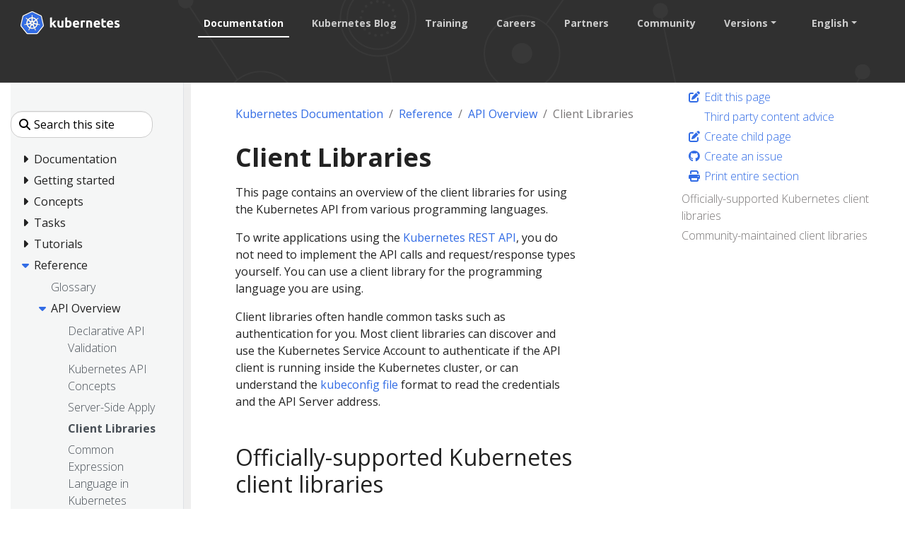

--- FILE ---
content_type: text/html; charset=UTF-8
request_url: https://kubernetes.io/docs/reference/using-api/client-libraries/
body_size: 43222
content:
<!doctype html><html lang=en class=no-js dir=ltr><head><meta charset=utf-8><meta name=viewport content="width=device-width,initial-scale=1,shrink-to-fit=no"><meta name=generator content="Hugo 0.133.0"><meta name=robots content="index, follow"><link rel="shortcut icon" type=image/png href=/images/kubernetes.png><link rel=icon type=image/png sizes=64x64 href=/icons/favicon-64.png><link rel=icon type=image/png sizes=32x32 href=/icons/favicon-32.png><link rel=icon type=image/png sizes=16x16 href=/icons/favicon-16.png><link rel=apple-touch-icon-256x256 href=/icons/apple-touch-icon-256x256.png><link rel=apple-touch-icon-196x196 href=/icons/apple-touch-icon-196x196.png><link rel=apple-touch-icon-192x192 href=/icons/apple-touch-icon-192x192.png><link rel=apple-touch-icon-180x180 href=/icons/apple-touch-icon-180x180.png><link rel=apple-touch-icon-167x167 href=/icons/apple-touch-icon-167x167.png><link rel=apple-touch-icon-160x160 href=/icons/apple-touch-icon-160x160.png><link rel=apple-touch-icon-152x152 href=/icons/apple-touch-icon-152x152.png><link rel=apple-touch-icon-120x120 href=/icons/apple-touch-icon-120x120.png><link rel=apple-touch-icon-76x76 href=/icons/apple-touch-icon-76x76.png><link rel=icon type=image/png href=/icons/icon-128x128.png sizes=128x128><meta name=theme-color content="#326de6"><title>Client Libraries | Kubernetes</title>
<meta name=description content="This page contains an overview of the client libraries for using the Kubernetes API from various programming languages.
To write applications using the Kubernetes REST API, you do not need to implement the API calls and request/response types yourself. You can use a client library for the programming language you are using.
Client libraries often handle common tasks such as authentication for you. Most client libraries can discover and use the Kubernetes Service Account to authenticate if the API client is running inside the Kubernetes cluster, or can understand the kubeconfig file format to read the credentials and the API Server address."><meta property="og:url" content="https://kubernetes.io/docs/reference/using-api/client-libraries/"><meta property="og:site_name" content="Kubernetes"><meta property="og:title" content="Client Libraries"><meta property="og:description" content="This page contains an overview of the client libraries for using the Kubernetes API from various programming languages.
To write applications using the Kubernetes REST API, you do not need to implement the API calls and request/response types yourself. You can use a client library for the programming language you are using.
Client libraries often handle common tasks such as authentication for you. Most client libraries can discover and use the Kubernetes Service Account to authenticate if the API client is running inside the Kubernetes cluster, or can understand the kubeconfig file format to read the credentials and the API Server address."><meta property="og:locale" content="en"><meta property="og:type" content="article"><meta property="article:section" content="docs"><meta property="article:modified_time" content="2025-12-19T14:17:09+01:00"><meta itemprop=name content="Client Libraries"><meta itemprop=description content="This page contains an overview of the client libraries for using the Kubernetes API from various programming languages.
To write applications using the Kubernetes REST API, you do not need to implement the API calls and request/response types yourself. You can use a client library for the programming language you are using.
Client libraries often handle common tasks such as authentication for you. Most client libraries can discover and use the Kubernetes Service Account to authenticate if the API client is running inside the Kubernetes cluster, or can understand the kubeconfig file format to read the credentials and the API Server address."><meta itemprop=dateModified content="2025-12-19T14:17:09+01:00"><meta itemprop=wordCount content="293"><meta name=twitter:card content="summary"><meta name=twitter:title content="Client Libraries"><meta name=twitter:description content="This page contains an overview of the client libraries for using the Kubernetes API from various programming languages.
To write applications using the Kubernetes REST API, you do not need to implement the API calls and request/response types yourself. You can use a client library for the programming language you are using.
Client libraries often handle common tasks such as authentication for you. Most client libraries can discover and use the Kubernetes Service Account to authenticate if the API client is running inside the Kubernetes cluster, or can understand the kubeconfig file format to read the credentials and the API Server address."><link rel=preload href=/scss/main.min.7d404729e1d51a00bdfced6999e9bee58d07e1c508aec6d454f6b198b197314e.css as=style><link href=/scss/main.min.7d404729e1d51a00bdfced6999e9bee58d07e1c508aec6d454f6b198b197314e.css rel=stylesheet integrity><script src=https://code.jquery.com/jquery-3.6.0.min.js integrity=sha384-vtXRMe3mGCbOeY7l30aIg8H9p3GdeSe4IFlP6G8JMa7o7lXvnz3GFKzPxzJdPfGK crossorigin=anonymous></script><meta property="og:image" content="/images/kubernetes-open-graph.png"><link rel=manifest href=/manifest.webmanifest><link rel=alternate hreflang=zh-cn href=https://kubernetes.io/zh-cn/docs/reference/using-api/client-libraries/><link rel=alternate hreflang=ko href=https://kubernetes.io/ko/docs/reference/using-api/client-libraries/><script type=application/ld+json>{"@context":"https://schema.org","@type":"Organization","url":"https://kubernetes.io","logo":"https://kubernetes.io/images/favicon.png","potentialAction":{"@type":"SearchAction","target":"https://kubernetes.io/search/?q={search_term_string}","query-input":"required name=search_term_string"}}</script><meta name=theme-color content="#326ce5"><link rel=manifest href=/manifest.webmanifest><script defer src=/js/banner-dismiss.min.e086e14c068d5d42dee8ba765b034206dd1f3e6c2bd187ed3b94df4341a0ac50.js integrity="sha256-4IbhTAaNXULe6Lp2WwNCBt0fPmwr0YftO5TfQ0GgrFA=" crossorigin=anonymous></script><script src=/js/legacy-script.js></script><script async src="https://www.googletagmanager.com/gtag/js?id=G-JPP6RFM2BP"></script><script>var dnt,doNotTrack=!1;if(!1&&(dnt=navigator.doNotTrack||window.doNotTrack||navigator.msDoNotTrack,doNotTrack=dnt=="1"||dnt=="yes"),!doNotTrack){window.dataLayer=window.dataLayer||[];function gtag(){dataLayer.push(arguments)}gtag("js",new Date),gtag("config","G-JPP6RFM2BP")}</script></head><body class=td-page><header><nav class="js-navbar-scroll navbar navbar-expand navbar-dark flex-md-column flex-xl-row td-navbar" data-auto-burger=primary><a class=navbar-brand href=/><span class="navbar-brand__logo navbar-logo"><svg role="img" viewBox="-6.09 -6.09 446.94 115.94"><defs><style>.cls-1{fill:#fff}.cls-2{fill:#326ce5}</style></defs><g id="its-pronounced"><g id="kyoob-cuttle"><path id="kkkkkkk" d="M139.583 53.815c.823-.926 1.646-1.852 2.572-2.778q1.29-1.436 2.572-2.88c.823-1.03 1.646-1.956 2.367-2.78s1.44-1.645 1.954-2.262h9.98c-1.955 2.263-3.91 4.527-5.864 6.584q-2.778 3.087-6.173 6.482a41.554 41.554.0 013.498 3.704c1.234 1.44 2.366 2.88 3.498 4.32a43.93 43.93.0 013.086 4.528c.926 1.543 1.75 2.88 2.367 4.115h-9.67c-.619-1.03-1.339-2.058-2.059-3.19a37.46 37.46.0 00-2.47-3.6 29.584 29.584.0 00-2.777-3.498 17.678 17.678.0 00-2.778-2.778v12.963h-8.436v-42.49l8.436-1.338v24.898" class="cls-1"/><path id="uuuuuuu" d="M188.761 71.819a40.037 40.037.0 01-5.555 1.132 39.77 39.77.0 01-7.1.514 16.577 16.577.0 01-6.378-1.028 9.45 9.45.0 01-5.967-7.202 24.194 24.194.0 01-.618-5.556V43.115h8.437V58.65c0 2.675.31 4.63 1.03 5.865s2.056 1.852 4.011 1.852a13.117 13.117.0 001.955-.103c.72-.103 1.235-.103 1.852-.206V43.115h8.436l-.103 28.704" class="cls-1"/><path id="bbbbbbb" d="M215.82 57.724c0-5.452-1.955-8.127-5.968-8.127a10.99 10.99.0 00-2.572.308 7.775 7.775.0 00-2.057.823v15.33c.411.103.926.103 1.543.206.617.0 1.337.103 2.058.103A6.37 6.37.0 00214.071 64a10.55 10.55.0 001.75-6.276m8.538.206a18.63 18.63.0 01-1.029 6.482 13.242 13.242.0 01-2.983 4.938 15.823 15.823.0 01-4.836 3.19 18.829 18.829.0 01-6.585 1.028c-1.028.0-2.057-.103-3.189-.205s-2.16-.206-3.292-.31c-1.029-.102-2.058-.308-3.087-.514a13.002 13.002.0 01-2.572-.72V30.254l8.437-1.337v14.815a14.37 14.37.0 012.983-.926 17.028 17.028.0 013.293-.308 13.036 13.036.0 015.555 1.13 11.142 11.142.0 014.116 3.088 12.408 12.408.0 012.47 4.938 29.216 29.216.0 01.72 6.276" class="cls-1"/><path id="eeeeeee0" d="M229.401 58.239a17.557 17.557.0 011.234-6.893 15.744 15.744.0 013.19-4.94 11.991 11.991.0 014.526-2.982 13.75 13.75.0 015.35-1.03 13.168 13.168.0 019.98 3.91c2.47 2.572 3.703 6.38 3.703 11.317a9.413 9.413.0 01-.102 1.647c0 .514-.103 1.028-.103 1.543h-19.138a5.64 5.64.0 002.47 4.115 9.79 9.79.0 005.761 1.543 21.806 21.806.0 004.527-.411 18.455 18.455.0 003.704-1.03l1.131 6.894c-.41.206-1.028.412-1.85.72a10.37 10.37.0 01-2.574.515 23.221 23.221.0 01-2.983.41c-1.029.104-2.16.207-3.19.207a18.09 18.09.0 01-6.996-1.234 15.148 15.148.0 01-4.938-3.19 14.85 14.85.0 01-2.88-4.938 24.165 24.165.0 01-.824-6.173m19.857-3.292a6.652 6.652.0 00-.412-2.058 6.254 6.254.0 00-.926-1.852 4.915 4.915.0 00-4.115-1.852 6.216 6.216.0 00-2.47.514 4.092 4.092.0 00-1.645 1.235 5.395 5.395.0 00-1.03 1.852 15.044 15.044.0 00-.514 2.058h11.112" class="cls-1"/><path id="rrrrrrr" d="M281.768 50.523a15.46 15.46.0 00-2.675-.515 17.027 17.027.0 00-3.292-.31 18.138 18.138.0 00-1.955.207 16.165 16.165.0 00-1.646.309V72.95h-8.437V44.658a43.765 43.765.0 015.35-1.44 28.942 28.942.0 016.893-.72 10.015 10.015.0 011.646.102 14.058 14.058.0 011.955.206c.618.103 1.235.206 1.955.309.617.103 1.235.309 1.646.41l-1.44 6.998" class="cls-1"/><path id="nnnnnnn" d="M287.735 44.144a49.746 49.746.0 0112.655-1.646 15.693 15.693.0 016.276 1.028 8.813 8.813.0 014.012 2.778 12.018 12.018.0 012.058 4.32 22.95 22.95.0 01.617 5.557v16.77h-8.437V57.21c0-2.675-.308-4.63-1.028-5.762s-2.058-1.646-4.013-1.646a13.116 13.116.0 00-1.955.103 10.193 10.193.0 00-1.85.206v22.943h-8.335v-28.91" class="cls-1"/><path id="eeeeeee1" d="M319.63 58.239a17.556 17.556.0 011.233-6.893 15.745 15.745.0 013.19-4.94 11.99 11.99.0 014.527-2.982 13.75 13.75.0 015.35-1.03 13.168 13.168.0 019.98 3.91c2.468 2.572 3.703 6.38 3.703 11.317a9.412 9.412.0 01-.103 1.647c0 .514-.103 1.028-.103 1.543h-19.136a5.64 5.64.0 002.47 4.115 9.789 9.789.0 005.76 1.543 21.805 21.805.0 004.528-.411 18.455 18.455.0 003.703-1.03l1.132 6.894c-.41.206-1.029.412-1.852.72a10.37 10.37.0 01-2.572.515 23.226 23.226.0 01-2.984.41c-1.028.104-2.16.207-3.189.207a18.09 18.09.0 01-6.996-1.234 15.148 15.148.0 01-4.938-3.19 14.85 14.85.0 01-2.88-4.938 24.16 24.16.0 01-.824-6.173m19.856-3.292a6.653 6.653.0 00-.41-2.058 6.255 6.255.0 00-.927-1.852 4.915 4.915.0 00-4.116-1.852 6.216 6.216.0 00-2.469.514 4.092 4.092.0 00-1.646 1.235 5.396 5.396.0 00-1.029 1.852 15.037 15.037.0 00-.514 2.058h11.111" class="cls-1"/><path id="ttttttt" d="M353.89 35.707l8.435-1.337v8.745h10.083v6.995h-10.083v10.494a8.273 8.273.0 00.926 4.218c.618 1.03 1.955 1.544 3.807 1.544a25.227 25.227.0 002.778-.206 16.728 16.728.0 002.675-.72l1.234 6.584a16.386 16.386.0 01-3.395 1.029 19.779 19.779.0 01-4.63.41 15.723 15.723.0 01-5.76-.924 9.522 9.522.0 01-3.602-2.573 10.208 10.208.0 01-1.955-4.115 26.665 26.665.0 01-.514-5.247V35.707" class="cls-1"/><path id="eeeeeee2" d="M376.73 58.239a17.556 17.556.0 011.234-6.893 15.744 15.744.0 013.19-4.94 11.99 11.99.0 014.526-2.982 13.75 13.75.0 015.35-1.03 13.168 13.168.0 019.98 3.91c2.47 2.572 3.703 6.38 3.703 11.317a9.413 9.413.0 01-.103 1.647c0 .514-.103 1.028-.103 1.543h-19.136a5.64 5.64.0 002.47 4.115 9.789 9.789.0 005.76 1.543 21.805 21.805.0 004.528-.411 18.455 18.455.0 003.703-1.03l1.132 6.894c-.41.206-1.029.412-1.852.72a10.371 10.371.0 01-2.572.515 23.226 23.226.0 01-2.983.41c-1.03.104-2.16.207-3.19.207a18.09 18.09.0 01-6.996-1.234 15.147 15.147.0 01-4.938-3.19 14.85 14.85.0 01-2.88-4.938 20.343 20.343.0 01-.824-6.173m19.754-3.292a6.652 6.652.0 00-.412-2.058 6.254 6.254.0 00-.926-1.852 4.915 4.915.0 00-4.115-1.852 6.216 6.216.0 00-2.47.514 4.092 4.092.0 00-1.646 1.235 5.395 5.395.0 00-1.028 1.852 15.037 15.037.0 00-.515 2.058h11.112" class="cls-1"/><path id="sssssss" d="M419.631 66.778a8.454 8.454.0 003.293-.411 1.802 1.802.0 00.925-1.75c0-.72-.41-1.234-1.234-1.748a19.516 19.516.0 00-3.807-1.75c-1.337-.514-2.572-1.028-3.6-1.543a10.286 10.286.0 01-2.676-1.852 8.046 8.046.0 01-1.749-2.675 9.968 9.968.0 01-.617-3.703 7.828 7.828.0 013.086-6.585c2.058-1.646 4.94-2.47 8.54-2.47a29.267 29.267.0 015.247.515 19.02 19.02.0 013.91 1.03l-1.44 6.584a122.23 122.23.0 00-3.19-.926 14.394 14.394.0 00-3.807-.412c-2.675.0-3.91.72-3.91 2.16a3.004 3.004.0 00.206.927 1.728 1.728.0 00.72.823c.31.206.823.514 1.338.823.617.308 1.337.514 2.263.926a33.94 33.94.0 014.63 2.057 7.682 7.682.0 012.778 2.16 5.374 5.374.0 011.44 2.573 10.677 10.677.0 01.412 3.292 7.669 7.669.0 01-3.293 6.688c-2.16 1.543-5.247 2.263-9.362 2.263a23.783 23.783.0 01-6.584-.72 18.78 18.78.0 01-3.6-1.132l1.44-6.893a31.442 31.442.0 004.423 1.337 18.932 18.932.0 004.218.412" class="cls-1"/></g></g><path d="M4.233 60.98h4.881v3.877h-4.88z" class="cls-1"/><path d="M62.304 58.789a1.65 1.65.0 00-.393-.03 1.694 1.694.0 00-.655.17 1.712 1.712.0 00-.829 2.218l-.012.017 3.92 9.47a20.008 20.008.0 008.087-10.16l-10.1-1.705zm-15.717 1.34a1.71 1.71.0 00-1.64-1.33 1.68 1.68.0 00-.337.03l-.017-.02-10.013 1.7a20.084 20.084.0 008.062 10.087l3.88-9.376-.03-.037a1.693 1.693.0 00.095-1.053zm8.386 3.678a1.709 1.709.0 00-3.014.004h-.008l-4.924 8.904a20.057 20.057.0 0010.946.563q1.01-.23 1.973-.551l-4.936-8.92zm15.588-20.682-7.576 6.78.004.022a1.712 1.712.0 00.671 2.939l.01.04 9.813 2.828a20.352 20.352.0 00-2.922-12.61zm-14.075.759a1.712 1.712.0 002.718 1.305l.03.013 8.29-5.878A20.155 20.155.0 0055.901 33.72l.576 10.16zm-8.779 1.343a1.71 1.71.0 002.714-1.31l.042-.02.576-10.176a20.533 20.533.0 00-2.069.356 19.979 19.979.0 00-9.623 5.244l8.344 5.915zm-4.448 7.689a1.71 1.71.0 00.672-2.94l.008-.04-7.618-6.814a19.973 19.973.0 00-2.835 12.645l9.765-2.818zm7.4 2.993 2.81 1.35 2.801-1.347.696-3.025-1.939-2.425h-3.12l-1.946 2.42z" class="cls-2"/><path d="M99.925 61.869l-8.008-34.783a6.252 6.252.0 00-3.352-4.17L56.151 7.44a6.246 6.246.0 00-5.38.0L18.364 22.924a6.25 6.25.0 00-3.353 4.17L7.016 61.876a6.12 6.12.0 00-.002 2.67 6.206 6.206.0 00.226.79 6.022 6.022.0 00.617 1.253c.11.168.226.33.352.489l22.432 27.89c.098.12.206.232.313.345a6.17 6.17.0 001.183.98 6.4 6.4.0 001.773.77 6.112 6.112.0 001.576.218h.35l35.623-.008a5.976 5.976.0 00.648-.038 6.19 6.19.0 00.914-.174 6.372 6.372.0 00.635-.203q.244-.09.48-.2a6.407 6.407.0 00.68-.377 6.115 6.115.0 001.488-1.317l.684-.85 21.74-27.045a6.06 6.06.0 00.97-1.74 6.283 6.283.0 00.23-.792 6.105 6.105.0 00-.003-2.67zm-33.62 13.528a6.67 6.67.0 00.322.783 1.523 1.523.0 00-.15 1.144 18.097 18.097.0 001.72 3.08 16.123 16.123.0 011.04 1.546c.078.145.18.369.254.522a1.949 1.949.0 11-3.507 1.658c-.074-.152-.177-.354-.24-.497a16.21 16.21.0 01-.563-1.778 18.067 18.067.0 00-1.33-3.262 1.533 1.533.0 00-.99-.601c-.063-.107-.293-.528-.416-.746A25.104 25.104.0 0144.543 77.2l-.439.796a1.576 1.576.0 00-.836.407 13.567 13.567.0 00-1.502 3.485 16.04 16.04.0 01-.56 1.778c-.062.142-.166.342-.24.493v.004l-.003.004a1.948 1.948.0 11-3.502-1.662c.073-.154.171-.377.248-.522a16.168 16.168.0 011.04-1.55 18.95 18.95.0 001.756-3.156 1.925 1.925.0 00-.173-1.097l.353-.846A25.244 25.244.0 0129.498 61.367l-.845.144a2.151 2.151.0 00-1.116-.393 18.167 18.167.0 00-3.38.995 16.355 16.355.0 01-1.742.667c-.14.038-.342.077-.502.112-.013.004-.024.01-.037.013l-.03.003a1.947 1.947.0 11-.86-3.78l.027-.007.017-.005c.162-.038.37-.092.518-.12a16.212 16.212.0 011.861-.15 18.105 18.105.0 003.477-.571 2.682 2.682.0 00.834-.841l.812-.237a25.102 25.102.0 013.96-17.5l-.623-.554a2.155 2.155.0 00-.39-1.12 18.094 18.094.0 00-2.885-2.027 16.202 16.202.0 01-1.608-.94c-.118-.088-.274-.22-.402-.324l-.029-.02a2.056 2.056.0 01-.477-2.86 1.869 1.869.0 011.546-.684 2.312 2.312.0 011.352.51c.132.104.313.242.43.343a16.205 16.205.0 011.278 1.356A18.103 18.103.0 0033.3 35.74a1.532 1.532.0 001.152.112c.111.082.486.35.7.497a24.953 24.953.0 0112.675-7.241 25.302 25.302.0 013.507-.54l.046-.82a2.115 2.115.0 00.63-1.003 18.142 18.142.0 00-.216-3.518 16.306 16.306.0 01-.265-1.845c-.005-.141.003-.336.005-.497.0-.018-.005-.036-.005-.054a1.95 1.95.0 113.88-.002c0 .17.01.396.004.552a16.14 16.14.0 01-.266 1.844 18.169 18.169.0 00-.22 3.519 1.537 1.537.0 00.634.97c.007.14.03.608.047.866a25.422 25.422.0 0116.102 7.78l.738-.527a2.156 2.156.0 001.177-.128 18.17 18.17.0 002.615-2.366 16.095 16.095.0 011.281-1.356c.12-.102.3-.24.43-.343a1.95 1.95.0 112.417 3.033c-.13.105-.302.252-.427.345a16.133 16.133.0 01-1.612.94 18.153 18.153.0 00-2.885 2.027 1.534 1.534.0 00-.364 1.099c-.108.099-.487.435-.688.617a25.205 25.205.0 014.041 17.458l.783.228a2.181 2.181.0 00.837.842 18.14 18.14.0 003.478.572 16.384 16.384.0 011.86.149c.163.03.4.095.565.133a1.947 1.947.0 11-.863 3.78l-.028-.004c-.013-.003-.025-.01-.038-.013-.16-.035-.36-.07-.5-.107a16.154 16.154.0 01-1.74-.672 18.146 18.146.0 00-3.385-.995 1.534 1.534.0 00-1.086.403q-.413-.08-.829-.145A25.243 25.243.0 0166.305 75.397z" class="cls-2"/><path d="M104.153 62.76l-8.736-37.947a6.82 6.82.0 00-3.658-4.55L56.397 3.38a6.814 6.814.0 00-5.87.0L15.168 20.273a6.82 6.82.0 00-3.659 4.548L2.79 62.77a6.742 6.742.0 00.916 5.14 6.526 6.526.0 00.385.535l24.474 30.43a6.885 6.885.0 005.285 2.522l39.247-.01a6.888 6.888.0 005.286-2.518l24.465-30.433a6.766 6.766.0 001.306-5.675zm-4.227 1.778a6.285 6.285.0 01-.229.792 6.06 6.06.0 01-.97 1.74l-21.74 27.044-.683.85a6.115 6.115.0 01-1.489 1.318 6.41 6.41.0 01-.678.378q-.236.109-.48.198a6.373 6.373.0 01-.636.204 6.191 6.191.0 01-.914.174 5.973 5.973.0 01-.648.038l-35.624.008h-.349a6.113 6.113.0 01-1.576-.217 6.4 6.4.0 01-1.772-.771 6.17 6.17.0 01-1.184-.98c-.107-.113-.215-.224-.313-.345L8.21 67.079q-.188-.236-.352-.49a6.022 6.022.0 01-.617-1.253 6.207 6.207.0 01-.226-.79 6.12 6.12.0 01.002-2.67l7.995-34.783a6.25 6.25.0 013.353-4.17L50.772 7.442a6.246 6.246.0 015.38.0l32.413 15.476a6.252 6.252.0 013.352 4.17l8.008 34.783a6.105 6.105.0 01.001 2.669z" class="cls-1"/><path d="M85.955 59.083c-.166-.038-.402-.103-.564-.133a16.382 16.382.0 00-1.86-.15 18.14 18.14.0 01-3.479-.571 2.18 2.18.0 01-.837-.842l-.783-.228a25.205 25.205.0 00-4.04-17.458c.2-.182.58-.518.687-.617a1.534 1.534.0 01.364-1.1 18.154 18.154.0 012.885-2.026 16.127 16.127.0 001.612-.94c.125-.093.296-.24.427-.345a1.95 1.95.0 10-2.416-3.033c-.132.104-.312.24-.43.343a16.09 16.09.0 00-1.282 1.356 18.17 18.17.0 01-2.615 2.366 2.156 2.156.0 01-1.177.128l-.738.527a25.422 25.422.0 00-16.102-7.78c-.018-.258-.04-.725-.047-.866a1.537 1.537.0 01-.633-.97 18.172 18.172.0 01.22-3.52 16.137 16.137.0 00.264-1.843c.006-.156-.003-.383-.003-.552a1.95 1.95.0 10-3.88.002c0 .018.004.036.005.054-.002.16-.01.356-.005.497a16.308 16.308.0 00.265 1.845 18.143 18.143.0 01.216 3.518 2.115 2.115.0 01-.63 1.003l-.046.82a25.302 25.302.0 00-3.507.54 24.953 24.953.0 00-12.674 7.24q-.354-.243-.7-.496a1.532 1.532.0 01-1.153-.112 18.1 18.1.0 01-2.615-2.363 16.206 16.206.0 00-1.277-1.356c-.118-.101-.299-.24-.43-.344a2.312 2.312.0 00-1.353-.51 1.869 1.869.0 00-1.546.684 2.056 2.056.0 00.477 2.86l.03.02c.127.105.283.238.401.324a16.202 16.202.0 001.608.94 18.094 18.094.0 012.885 2.029 2.155 2.155.0 01.39 1.119l.621.555a25.102 25.102.0 00-3.958 17.5l-.812.236a2.682 2.682.0 01-.834.84 18.106 18.106.0 01-3.477.573 16.212 16.212.0 00-1.86.15c-.15.027-.357.08-.519.12l-.017.004-.028.008a1.947 1.947.0 10.862 3.78l.03-.004c.012-.003.023-.01.036-.012.16-.036.361-.075.502-.113a16.358 16.358.0 001.74-.667 18.167 18.167.0 013.382-.995 2.151 2.151.0 011.115.394l.846-.145a25.244 25.244.0 0011.187 13.967l-.353.846a1.925 1.925.0 01.173 1.097 18.949 18.949.0 01-1.756 3.155 16.173 16.173.0 00-1.04 1.55c-.077.146-.175.37-.249.523a1.948 1.948.0 103.503 1.662l.003-.004v-.004c.074-.152.178-.351.24-.493a16.04 16.04.0 00.56-1.778 13.567 13.567.0 011.502-3.485 1.576 1.576.0 01.836-.408l.44-.795a25.104 25.104.0 0017.901.045c.123.22.353.64.414.746a1.533 1.533.0 01.99.602 18.067 18.067.0 011.332 3.262 16.219 16.219.0 00.563 1.778c.063.143.166.345.24.497a1.949 1.949.0 103.507-1.658c-.074-.153-.176-.377-.253-.522a16.121 16.121.0 00-1.04-1.546 18.095 18.095.0 01-1.72-3.08 1.523 1.523.0 01.15-1.144 6.671 6.671.0 01-.324-.783A25.243 25.243.0 0077.486 61.33c.251.04.688.116.83.145a1.534 1.534.0 011.085-.403 18.144 18.144.0 013.383.995 16.149 16.149.0 001.741.672c.14.037.34.072.501.107.013.004.025.01.038.013l.028.004a1.947 1.947.0 10.863-3.78zM67.523 39.325l-8.29 5.877-.029-.013a1.711 1.711.0 01-2.718-1.305l-.009-.004-.576-10.16a20.155 20.155.0 0111.622 5.605zM51.906 50.46h3.12l1.94 2.425-.696 3.025-2.802 1.348-2.81-1.351-.697-3.026zM48.97 34.075a20.535 20.535.0 012.07-.356l-.577 10.175-.042.02a1.71 1.71.0 01-2.714 1.31l-.016.01-8.344-5.916a19.98 19.98.0 019.623-5.243zm-12.649 9.047 7.618 6.813-.008.042a1.71 1.71.0 01-.672 2.939l-.008.033-9.765 2.818a19.973 19.973.0 012.835-12.645zm10.2 18.1-3.88 9.375a20.084 20.084.0 01-8.06-10.088l10.012-1.7.017.022a1.68 1.68.0 01.336-.03 1.71 1.71.0 011.546 2.383zm11.452 12.057a20.057 20.057.0 01-10.946-.563l4.924-8.904h.008a1.712 1.712.0 013.014-.003h.037l4.936 8.919q-.96.32-1.973.55zm6.362-2.644-3.92-9.471.012-.017a1.712 1.712.0 01.83-2.217 1.694 1.694.0 01.654-.17 1.65 1.65.0 01.393.029l.017-.021 10.101 1.707a20.008 20.008.0 01-8.087 10.16zm9.148-14.901-9.814-2.827-.009-.041a1.712 1.712.0 01-.67-2.94l-.005-.02 7.576-6.78a20.352 20.352.0 012.922 12.608z" class="cls-1"/></svg></span><span class=navbar-brand__name>Kubernetes</span></a><div class="td-navbar-nav-scroll d-none d-md-block ml-xl-auto" id=main_navbar><ul class="navbar-nav mt-lg-0"><li class="nav-item mr-4 mb-2 mb-lg-0"><a class="nav-link active" href=/docs/>Documentation</a></li><li class="nav-item mr-4 mb-2 mb-lg-0"><a class=nav-link href=/blog/>Kubernetes Blog</a></li><li class="nav-item mr-4 mb-2 mb-lg-0"><a class=nav-link href=/training/>Training</a></li><li class="nav-item mr-4 mb-2 mb-lg-0"><a class=nav-link href=/careers/>Careers</a></li><li class="nav-item mr-4 mb-2 mb-lg-0"><a class=nav-link href=/partners/>Partners</a></li><li class="nav-item mr-4 mb-2 mb-lg-0"><a class=nav-link href=/community/>Community</a></li><li class="nav-item dropdown mr-4 d-none d-lg-block"><a class="nav-link dropdown-toggle" href=# id=navbarDropdown role=button data-toggle=dropdown aria-haspopup=true aria-expanded=false>Versions</a><div class="dropdown-menu dropdown-menu-right" aria-labelledby=navbarDropdownMenuLink><a class=dropdown-item href=/releases>Release Information</a>
<a class=dropdown-item href=https://kubernetes.io/docs/reference/using-api/client-libraries/>v1.35</a>
<a class=dropdown-item href=https://v1-34.docs.kubernetes.io/docs/reference/using-api/client-libraries/>v1.34</a>
<a class=dropdown-item href=https://v1-33.docs.kubernetes.io/docs/reference/using-api/client-libraries/>v1.33</a>
<a class=dropdown-item href=https://v1-32.docs.kubernetes.io/docs/reference/using-api/client-libraries/>v1.32</a>
<a class=dropdown-item href=https://v1-31.docs.kubernetes.io/docs/reference/using-api/client-libraries/>v1.31</a></div></li><li class="nav-item dropdown mr-xl-4 d-none d-lg-block"><a class="nav-link dropdown-toggle" href=# id=navbarDropdownMenuLink role=button data-toggle=dropdown aria-haspopup=true aria-expanded=false>English</a><div class="dropdown-menu dropdown-menu-right" aria-labelledby=navbarDropdownMenuLink><a class=dropdown-item href=/zh-cn/docs/reference/using-api/client-libraries/>中文 (Chinese)</a>
<a class=dropdown-item href=/ko/docs/reference/using-api/client-libraries/>한국어 (Korean)</a></div></li></ul></div><div class="navbar-nav d-none k8s-1500-block"><div class=td-search><div class=td-search__icon></div><input type=search data-search-page=/search/ class="td-search__input form-control dark-theme-focus td-search-input" placeholder="Search this site" aria-label="Search this site" autocomplete=off></div></div><button id=hamburger class="btn fas fa-bars" onclick=kub.toggleMenu() data-auto-burger-exclude></button></nav><section class="header-hero filler"></section></header><div class="container-fluid td-outer"><div class=td-main><div class="row flex-column flex-md-row"><div id=sidebarnav class="split td-sidebar d-print-none"><script>$(function(){$("#td-section-nav a").removeClass("active"),$("#td-section-nav #m-docs-reference-using-api-client-libraries").addClass("active"),$("#td-section-nav #m-docs-reference-using-api-client-libraries-li span").addClass("td-sidebar-nav-active-item"),$("#td-section-nav #m-docs-reference-using-api-client-libraries").parents("li").addClass("active-path"),$("#td-section-nav li.active-path").addClass("show"),$("#td-section-nav li.active-path").children("input").prop("checked",!0),$("#td-section-nav #m-docs-reference-using-api-client-libraries-li").siblings("li").addClass("show"),$("#td-section-nav #m-docs-reference-using-api-client-libraries-li").children("ul").children("li").addClass("show"),$("#td-sidebar-menu").toggleClass("d-none")})</script><div id=td-sidebar-menu class="td-sidebar__inner d-none"><form class="td-sidebar__search d-flex align-items-center"><div class=td-search><div class=td-search__icon></div><input type=search data-search-page=/search/ class="td-search__input form-control dark-theme-focus td-search-input" placeholder="Search this site" aria-label="Search this site" autocomplete=off></div><button class="btn btn-link td-sidebar__toggle d-md-none p-0 ml-3 fas fa-bars" type=button data-toggle=collapse data-target=#td-section-nav aria-controls=td-section-nav aria-expanded=false aria-label="Toggle section navigation"></button></form><nav class="collapse td-sidebar-nav foldable-nav" id=td-section-nav><div class="nav-item dropdown d-block d-lg-none"><a class="nav-link dropdown-toggle" href=# id=navbarDropdownMenuLink role=button data-toggle=dropdown aria-haspopup=true aria-expanded=false>English</a><div class="dropdown-menu dropdown-menu-right" aria-labelledby=navbarDropdownMenuLink><a class=dropdown-item href=/bn/docs/concepts/>বাংলা (Bengali)</a>
<a class=dropdown-item href=/zh-cn/docs/concepts/>中文 (Chinese)</a>
<a class=dropdown-item href=/fr/docs/concepts/>Français (French)</a>
<a class=dropdown-item href=/de/docs/concepts/>Deutsch (German)</a>
<a class=dropdown-item href=/hi/docs/concepts/>हिन्दी (Hindi)</a>
<a class=dropdown-item href=/id/docs/concepts/>Bahasa Indonesia (Indonesian)</a>
<a class=dropdown-item href=/it/docs/concepts/>Italiano (Italian)</a>
<a class=dropdown-item href=/ja/docs/concepts/>日本語 (Japanese)</a>
<a class=dropdown-item href=/ko/docs/concepts/>한국어 (Korean)</a>
<a class=dropdown-item href=/pl/docs/concepts/>Polski (Polish)</a>
<a class=dropdown-item href=/pt-br/docs/concepts/>Português (Portuguese)</a>
<a class=dropdown-item href=/ru/docs/concepts/>Русский (Russian)</a>
<a class=dropdown-item href=/es/docs/concepts/>Español (Spanish)</a>
<a class=dropdown-item href=/uk/docs/concepts/>Українська (Ukrainian)</a>
<a class=dropdown-item href=/vi/docs/concepts/>Tiếng Việt (Vietnamese)</a></div></div><ul class="td-sidebar-nav__section pr-md-3 ul-0"><li class="td-sidebar-nav__section-title td-sidebar-nav__section with-child" id=m-docs-li><a href=/docs/ title=Documentation class="align-left pl-0 td-sidebar-link td-sidebar-link__section tree-root" id=m-docs><span>Kubernetes Documentation</span></a><ul class=ul-1><li class="td-sidebar-nav__section-title td-sidebar-nav__section with-child" id=m-docs-home-li><input type=checkbox id=m-docs-home-check>
<label for=m-docs-home-check><a href=/docs/home/ title="Kubernetes Documentation" class="align-left pl-0 td-sidebar-link td-sidebar-link__section" id=m-docs-home><span>Documentation</span></a></label><ul class="ul-2 foldable"><li class="td-sidebar-nav__section-title td-sidebar-nav__section without-child" id=m-docs-home-supported-doc-versions-li><input type=checkbox id=m-docs-home-supported-doc-versions-check>
<label for=m-docs-home-supported-doc-versions-check><a href=/docs/home/supported-doc-versions/ class="align-left pl-0 td-sidebar-link td-sidebar-link__page" id=m-docs-home-supported-doc-versions><span>Available Documentation Versions</span></a></label></li></ul></li><li class="td-sidebar-nav__section-title td-sidebar-nav__section with-child" id=m-docs-setup-li><input type=checkbox id=m-docs-setup-check>
<label for=m-docs-setup-check><a href=/docs/setup/ class="align-left pl-0 td-sidebar-link td-sidebar-link__section" id=m-docs-setup><span>Getting started</span></a></label><ul class="ul-2 foldable"><li class="td-sidebar-nav__section-title td-sidebar-nav__section without-child" id=m-docs-setup-learning-environment-li><input type=checkbox id=m-docs-setup-learning-environment-check>
<label for=m-docs-setup-learning-environment-check><a href=/docs/setup/learning-environment/ class="align-left pl-0 td-sidebar-link td-sidebar-link__section" id=m-docs-setup-learning-environment><span>Learning environment</span></a></label></li><li class="td-sidebar-nav__section-title td-sidebar-nav__section with-child" id=m-docs-setup-production-environment-li><input type=checkbox id=m-docs-setup-production-environment-check>
<label for=m-docs-setup-production-environment-check><a href=/docs/setup/production-environment/ class="align-left pl-0 td-sidebar-link td-sidebar-link__section" id=m-docs-setup-production-environment><span>Production environment</span></a></label><ul class="ul-3 foldable"><li class="td-sidebar-nav__section-title td-sidebar-nav__section without-child" id=m-docs-setup-production-environment-container-runtimes-li><input type=checkbox id=m-docs-setup-production-environment-container-runtimes-check>
<label for=m-docs-setup-production-environment-container-runtimes-check><a href=/docs/setup/production-environment/container-runtimes/ class="align-left pl-0 td-sidebar-link td-sidebar-link__page" id=m-docs-setup-production-environment-container-runtimes><span>Container Runtimes</span></a></label></li><li class="td-sidebar-nav__section-title td-sidebar-nav__section with-child" id=m-docs-setup-production-environment-tools-li><input type=checkbox id=m-docs-setup-production-environment-tools-check>
<label for=m-docs-setup-production-environment-tools-check><a href=/docs/setup/production-environment/tools/ class="align-left pl-0 td-sidebar-link td-sidebar-link__section" id=m-docs-setup-production-environment-tools><span>Installing Kubernetes with deployment tools</span></a></label><ul class="ul-4 foldable"><li class="td-sidebar-nav__section-title td-sidebar-nav__section with-child" id=m-docs-setup-production-environment-tools-kubeadm-li><input type=checkbox id=m-docs-setup-production-environment-tools-kubeadm-check>
<label for=m-docs-setup-production-environment-tools-kubeadm-check><a href=/docs/setup/production-environment/tools/kubeadm/ class="align-left pl-0 td-sidebar-link td-sidebar-link__section" id=m-docs-setup-production-environment-tools-kubeadm><span>Bootstrapping clusters with kubeadm</span></a></label><ul class="ul-5 foldable"><li class="td-sidebar-nav__section-title td-sidebar-nav__section without-child" id=m-docs-setup-production-environment-tools-kubeadm-install-kubeadm-li><input type=checkbox id=m-docs-setup-production-environment-tools-kubeadm-install-kubeadm-check>
<label for=m-docs-setup-production-environment-tools-kubeadm-install-kubeadm-check><a href=/docs/setup/production-environment/tools/kubeadm/install-kubeadm/ class="align-left pl-0 td-sidebar-link td-sidebar-link__page" id=m-docs-setup-production-environment-tools-kubeadm-install-kubeadm><span>Installing kubeadm</span></a></label></li><li class="td-sidebar-nav__section-title td-sidebar-nav__section without-child" id=m-docs-setup-production-environment-tools-kubeadm-troubleshooting-kubeadm-li><input type=checkbox id=m-docs-setup-production-environment-tools-kubeadm-troubleshooting-kubeadm-check>
<label for=m-docs-setup-production-environment-tools-kubeadm-troubleshooting-kubeadm-check><a href=/docs/setup/production-environment/tools/kubeadm/troubleshooting-kubeadm/ class="align-left pl-0 td-sidebar-link td-sidebar-link__page" id=m-docs-setup-production-environment-tools-kubeadm-troubleshooting-kubeadm><span>Troubleshooting kubeadm</span></a></label></li><li class="td-sidebar-nav__section-title td-sidebar-nav__section without-child" id=m-docs-setup-production-environment-tools-kubeadm-create-cluster-kubeadm-li><input type=checkbox id=m-docs-setup-production-environment-tools-kubeadm-create-cluster-kubeadm-check>
<label for=m-docs-setup-production-environment-tools-kubeadm-create-cluster-kubeadm-check><a href=/docs/setup/production-environment/tools/kubeadm/create-cluster-kubeadm/ class="align-left pl-0 td-sidebar-link td-sidebar-link__page" id=m-docs-setup-production-environment-tools-kubeadm-create-cluster-kubeadm><span>Creating a cluster with kubeadm</span></a></label></li><li class="td-sidebar-nav__section-title td-sidebar-nav__section without-child" id=m-docs-setup-production-environment-tools-kubeadm-control-plane-flags-li><input type=checkbox id=m-docs-setup-production-environment-tools-kubeadm-control-plane-flags-check>
<label for=m-docs-setup-production-environment-tools-kubeadm-control-plane-flags-check><a href=/docs/setup/production-environment/tools/kubeadm/control-plane-flags/ class="align-left pl-0 td-sidebar-link td-sidebar-link__page" id=m-docs-setup-production-environment-tools-kubeadm-control-plane-flags><span>Customizing components with the kubeadm API</span></a></label></li><li class="td-sidebar-nav__section-title td-sidebar-nav__section without-child" id=m-docs-setup-production-environment-tools-kubeadm-ha-topology-li><input type=checkbox id=m-docs-setup-production-environment-tools-kubeadm-ha-topology-check>
<label for=m-docs-setup-production-environment-tools-kubeadm-ha-topology-check><a href=/docs/setup/production-environment/tools/kubeadm/ha-topology/ class="align-left pl-0 td-sidebar-link td-sidebar-link__page" id=m-docs-setup-production-environment-tools-kubeadm-ha-topology><span>Options for Highly Available Topology</span></a></label></li><li class="td-sidebar-nav__section-title td-sidebar-nav__section without-child" id=m-docs-setup-production-environment-tools-kubeadm-high-availability-li><input type=checkbox id=m-docs-setup-production-environment-tools-kubeadm-high-availability-check>
<label for=m-docs-setup-production-environment-tools-kubeadm-high-availability-check><a href=/docs/setup/production-environment/tools/kubeadm/high-availability/ class="align-left pl-0 td-sidebar-link td-sidebar-link__page" id=m-docs-setup-production-environment-tools-kubeadm-high-availability><span>Creating Highly Available Clusters with kubeadm</span></a></label></li><li class="td-sidebar-nav__section-title td-sidebar-nav__section without-child" id=m-docs-setup-production-environment-tools-kubeadm-setup-ha-etcd-with-kubeadm-li><input type=checkbox id=m-docs-setup-production-environment-tools-kubeadm-setup-ha-etcd-with-kubeadm-check>
<label for=m-docs-setup-production-environment-tools-kubeadm-setup-ha-etcd-with-kubeadm-check><a href=/docs/setup/production-environment/tools/kubeadm/setup-ha-etcd-with-kubeadm/ class="align-left pl-0 td-sidebar-link td-sidebar-link__page" id=m-docs-setup-production-environment-tools-kubeadm-setup-ha-etcd-with-kubeadm><span>Set up a High Availability etcd Cluster with kubeadm</span></a></label></li><li class="td-sidebar-nav__section-title td-sidebar-nav__section without-child" id=m-docs-setup-production-environment-tools-kubeadm-kubelet-integration-li><input type=checkbox id=m-docs-setup-production-environment-tools-kubeadm-kubelet-integration-check>
<label for=m-docs-setup-production-environment-tools-kubeadm-kubelet-integration-check><a href=/docs/setup/production-environment/tools/kubeadm/kubelet-integration/ class="align-left pl-0 td-sidebar-link td-sidebar-link__page" id=m-docs-setup-production-environment-tools-kubeadm-kubelet-integration><span>Configuring each kubelet in your cluster using kubeadm</span></a></label></li><li class="td-sidebar-nav__section-title td-sidebar-nav__section without-child" id=m-docs-setup-production-environment-tools-kubeadm-dual-stack-support-li><input type=checkbox id=m-docs-setup-production-environment-tools-kubeadm-dual-stack-support-check>
<label for=m-docs-setup-production-environment-tools-kubeadm-dual-stack-support-check><a href=/docs/setup/production-environment/tools/kubeadm/dual-stack-support/ class="align-left pl-0 td-sidebar-link td-sidebar-link__page" id=m-docs-setup-production-environment-tools-kubeadm-dual-stack-support><span>Dual-stack support with kubeadm</span></a></label></li></ul></li></ul></li><li class="td-sidebar-nav__section-title td-sidebar-nav__section without-child" id=m-docs-setup-production-environment-turnkey-solutions-li><input type=checkbox id=m-docs-setup-production-environment-turnkey-solutions-check>
<label for=m-docs-setup-production-environment-turnkey-solutions-check><a href=/docs/setup/production-environment/turnkey-solutions/ class="align-left pl-0 td-sidebar-link td-sidebar-link__page" id=m-docs-setup-production-environment-turnkey-solutions><span>Turnkey Cloud Solutions</span></a></label></li></ul></li><li class="td-sidebar-nav__section-title td-sidebar-nav__section with-child" id=m-docs-setup-best-practices-li><input type=checkbox id=m-docs-setup-best-practices-check>
<label for=m-docs-setup-best-practices-check><a href=/docs/setup/best-practices/ class="align-left pl-0 td-sidebar-link td-sidebar-link__section" id=m-docs-setup-best-practices><span>Best practices</span></a></label><ul class="ul-3 foldable"><li class="td-sidebar-nav__section-title td-sidebar-nav__section without-child" id=m-docs-setup-best-practices-cluster-large-li><input type=checkbox id=m-docs-setup-best-practices-cluster-large-check>
<label for=m-docs-setup-best-practices-cluster-large-check><a href=/docs/setup/best-practices/cluster-large/ class="align-left pl-0 td-sidebar-link td-sidebar-link__page" id=m-docs-setup-best-practices-cluster-large><span>Considerations for large clusters</span></a></label></li><li class="td-sidebar-nav__section-title td-sidebar-nav__section without-child" id=m-docs-setup-best-practices-multiple-zones-li><input type=checkbox id=m-docs-setup-best-practices-multiple-zones-check>
<label for=m-docs-setup-best-practices-multiple-zones-check><a href=/docs/setup/best-practices/multiple-zones/ class="align-left pl-0 td-sidebar-link td-sidebar-link__page" id=m-docs-setup-best-practices-multiple-zones><span>Running in multiple zones</span></a></label></li><li class="td-sidebar-nav__section-title td-sidebar-nav__section without-child" id=m-docs-setup-best-practices-node-conformance-li><input type=checkbox id=m-docs-setup-best-practices-node-conformance-check>
<label for=m-docs-setup-best-practices-node-conformance-check><a href=/docs/setup/best-practices/node-conformance/ class="align-left pl-0 td-sidebar-link td-sidebar-link__page" id=m-docs-setup-best-practices-node-conformance><span>Validate node setup</span></a></label></li><li class="td-sidebar-nav__section-title td-sidebar-nav__section without-child" id=m-docs-setup-best-practices-enforcing-pod-security-standards-li><input type=checkbox id=m-docs-setup-best-practices-enforcing-pod-security-standards-check>
<label for=m-docs-setup-best-practices-enforcing-pod-security-standards-check><a href=/docs/setup/best-practices/enforcing-pod-security-standards/ class="align-left pl-0 td-sidebar-link td-sidebar-link__page" id=m-docs-setup-best-practices-enforcing-pod-security-standards><span>Enforcing Pod Security Standards</span></a></label></li><li class="td-sidebar-nav__section-title td-sidebar-nav__section without-child" id=m-docs-setup-best-practices-certificates-li><input type=checkbox id=m-docs-setup-best-practices-certificates-check>
<label for=m-docs-setup-best-practices-certificates-check><a href=/docs/setup/best-practices/certificates/ class="align-left pl-0 td-sidebar-link td-sidebar-link__page" id=m-docs-setup-best-practices-certificates><span>PKI certificates and requirements</span></a></label></li></ul></li></ul></li><li class="td-sidebar-nav__section-title td-sidebar-nav__section with-child" id=m-docs-concepts-li><input type=checkbox id=m-docs-concepts-check>
<label for=m-docs-concepts-check><a href=/docs/concepts/ class="align-left pl-0 td-sidebar-link td-sidebar-link__section" id=m-docs-concepts><span>Concepts</span></a></label><ul class="ul-2 foldable"><li class="td-sidebar-nav__section-title td-sidebar-nav__section with-child" id=m-docs-concepts-overview-li><input type=checkbox id=m-docs-concepts-overview-check>
<label for=m-docs-concepts-overview-check><a href=/docs/concepts/overview/ class="align-left pl-0 td-sidebar-link td-sidebar-link__section" id=m-docs-concepts-overview><span>Overview</span></a></label><ul class="ul-3 foldable"><li class="td-sidebar-nav__section-title td-sidebar-nav__section without-child" id=m-docs-concepts-overview-components-li><input type=checkbox id=m-docs-concepts-overview-components-check>
<label for=m-docs-concepts-overview-components-check><a href=/docs/concepts/overview/components/ class="align-left pl-0 td-sidebar-link td-sidebar-link__page" id=m-docs-concepts-overview-components><span>Kubernetes Components</span></a></label></li><li class="td-sidebar-nav__section-title td-sidebar-nav__section with-child" id=m-docs-concepts-overview-working-with-objects-li><input type=checkbox id=m-docs-concepts-overview-working-with-objects-check>
<label for=m-docs-concepts-overview-working-with-objects-check><a href=/docs/concepts/overview/working-with-objects/ class="align-left pl-0 td-sidebar-link td-sidebar-link__section" id=m-docs-concepts-overview-working-with-objects><span>Objects In Kubernetes</span></a></label><ul class="ul-4 foldable"><li class="td-sidebar-nav__section-title td-sidebar-nav__section without-child" id=m-docs-concepts-overview-working-with-objects-object-management-li><input type=checkbox id=m-docs-concepts-overview-working-with-objects-object-management-check>
<label for=m-docs-concepts-overview-working-with-objects-object-management-check><a href=/docs/concepts/overview/working-with-objects/object-management/ class="align-left pl-0 td-sidebar-link td-sidebar-link__page" id=m-docs-concepts-overview-working-with-objects-object-management><span>Kubernetes Object Management</span></a></label></li><li class="td-sidebar-nav__section-title td-sidebar-nav__section without-child" id=m-docs-concepts-overview-working-with-objects-names-li><input type=checkbox id=m-docs-concepts-overview-working-with-objects-names-check>
<label for=m-docs-concepts-overview-working-with-objects-names-check><a href=/docs/concepts/overview/working-with-objects/names/ class="align-left pl-0 td-sidebar-link td-sidebar-link__page" id=m-docs-concepts-overview-working-with-objects-names><span>Object Names and IDs</span></a></label></li><li class="td-sidebar-nav__section-title td-sidebar-nav__section without-child" id=m-docs-concepts-overview-working-with-objects-labels-li><input type=checkbox id=m-docs-concepts-overview-working-with-objects-labels-check>
<label for=m-docs-concepts-overview-working-with-objects-labels-check><a href=/docs/concepts/overview/working-with-objects/labels/ class="align-left pl-0 td-sidebar-link td-sidebar-link__page" id=m-docs-concepts-overview-working-with-objects-labels><span>Labels and Selectors</span></a></label></li><li class="td-sidebar-nav__section-title td-sidebar-nav__section without-child" id=m-docs-concepts-overview-working-with-objects-namespaces-li><input type=checkbox id=m-docs-concepts-overview-working-with-objects-namespaces-check>
<label for=m-docs-concepts-overview-working-with-objects-namespaces-check><a href=/docs/concepts/overview/working-with-objects/namespaces/ class="align-left pl-0 td-sidebar-link td-sidebar-link__page" id=m-docs-concepts-overview-working-with-objects-namespaces><span>Namespaces</span></a></label></li><li class="td-sidebar-nav__section-title td-sidebar-nav__section without-child" id=m-docs-concepts-overview-working-with-objects-annotations-li><input type=checkbox id=m-docs-concepts-overview-working-with-objects-annotations-check>
<label for=m-docs-concepts-overview-working-with-objects-annotations-check><a href=/docs/concepts/overview/working-with-objects/annotations/ class="align-left pl-0 td-sidebar-link td-sidebar-link__page" id=m-docs-concepts-overview-working-with-objects-annotations><span>Annotations</span></a></label></li><li class="td-sidebar-nav__section-title td-sidebar-nav__section without-child" id=m-docs-concepts-overview-working-with-objects-field-selectors-li><input type=checkbox id=m-docs-concepts-overview-working-with-objects-field-selectors-check>
<label for=m-docs-concepts-overview-working-with-objects-field-selectors-check><a href=/docs/concepts/overview/working-with-objects/field-selectors/ class="align-left pl-0 td-sidebar-link td-sidebar-link__page" id=m-docs-concepts-overview-working-with-objects-field-selectors><span>Field Selectors</span></a></label></li><li class="td-sidebar-nav__section-title td-sidebar-nav__section without-child" id=m-docs-concepts-overview-working-with-objects-finalizers-li><input type=checkbox id=m-docs-concepts-overview-working-with-objects-finalizers-check>
<label for=m-docs-concepts-overview-working-with-objects-finalizers-check><a href=/docs/concepts/overview/working-with-objects/finalizers/ class="align-left pl-0 td-sidebar-link td-sidebar-link__page" id=m-docs-concepts-overview-working-with-objects-finalizers><span>Finalizers</span></a></label></li><li class="td-sidebar-nav__section-title td-sidebar-nav__section without-child" id=m-docs-concepts-overview-working-with-objects-owners-dependents-li><input type=checkbox id=m-docs-concepts-overview-working-with-objects-owners-dependents-check>
<label for=m-docs-concepts-overview-working-with-objects-owners-dependents-check><a href=/docs/concepts/overview/working-with-objects/owners-dependents/ class="align-left pl-0 td-sidebar-link td-sidebar-link__page" id=m-docs-concepts-overview-working-with-objects-owners-dependents><span>Owners and Dependents</span></a></label></li><li class="td-sidebar-nav__section-title td-sidebar-nav__section without-child" id=m-docs-concepts-overview-working-with-objects-common-labels-li><input type=checkbox id=m-docs-concepts-overview-working-with-objects-common-labels-check>
<label for=m-docs-concepts-overview-working-with-objects-common-labels-check><a href=/docs/concepts/overview/working-with-objects/common-labels/ class="align-left pl-0 td-sidebar-link td-sidebar-link__page" id=m-docs-concepts-overview-working-with-objects-common-labels><span>Recommended Labels</span></a></label></li><li class="td-sidebar-nav__section-title td-sidebar-nav__section without-child" id=m-docs-concepts-overview-working-with-objects-storage-version-li><input type=checkbox id=m-docs-concepts-overview-working-with-objects-storage-version-check>
<label for=m-docs-concepts-overview-working-with-objects-storage-version-check><a href=/docs/concepts/overview/working-with-objects/storage-version/ class="align-left pl-0 td-sidebar-link td-sidebar-link__page" id=m-docs-concepts-overview-working-with-objects-storage-version><span>Storage Versions</span></a></label></li></ul></li><li class="td-sidebar-nav__section-title td-sidebar-nav__section without-child" id=m-docs-concepts-overview-kubernetes-api-li><input type=checkbox id=m-docs-concepts-overview-kubernetes-api-check>
<label for=m-docs-concepts-overview-kubernetes-api-check><a href=/docs/concepts/overview/kubernetes-api/ class="align-left pl-0 td-sidebar-link td-sidebar-link__page" id=m-docs-concepts-overview-kubernetes-api><span>The Kubernetes API</span></a></label></li></ul></li><li class="td-sidebar-nav__section-title td-sidebar-nav__section with-child" id=m-docs-concepts-architecture-li><input type=checkbox id=m-docs-concepts-architecture-check>
<label for=m-docs-concepts-architecture-check><a href=/docs/concepts/architecture/ class="align-left pl-0 td-sidebar-link td-sidebar-link__section" id=m-docs-concepts-architecture><span>Cluster Architecture</span></a></label><ul class="ul-3 foldable"><li class="td-sidebar-nav__section-title td-sidebar-nav__section without-child" id=m-docs-concepts-architecture-nodes-li><input type=checkbox id=m-docs-concepts-architecture-nodes-check>
<label for=m-docs-concepts-architecture-nodes-check><a href=/docs/concepts/architecture/nodes/ class="align-left pl-0 td-sidebar-link td-sidebar-link__page" id=m-docs-concepts-architecture-nodes><span>Nodes</span></a></label></li><li class="td-sidebar-nav__section-title td-sidebar-nav__section without-child" id=m-docs-concepts-architecture-control-plane-node-communication-li><input type=checkbox id=m-docs-concepts-architecture-control-plane-node-communication-check>
<label for=m-docs-concepts-architecture-control-plane-node-communication-check><a href=/docs/concepts/architecture/control-plane-node-communication/ class="align-left pl-0 td-sidebar-link td-sidebar-link__page" id=m-docs-concepts-architecture-control-plane-node-communication><span>Communication between Nodes and the Control Plane</span></a></label></li><li class="td-sidebar-nav__section-title td-sidebar-nav__section without-child" id=m-docs-concepts-architecture-controller-li><input type=checkbox id=m-docs-concepts-architecture-controller-check>
<label for=m-docs-concepts-architecture-controller-check><a href=/docs/concepts/architecture/controller/ class="align-left pl-0 td-sidebar-link td-sidebar-link__page" id=m-docs-concepts-architecture-controller><span>Controllers</span></a></label></li><li class="td-sidebar-nav__section-title td-sidebar-nav__section without-child" id=m-docs-concepts-architecture-leases-li><input type=checkbox id=m-docs-concepts-architecture-leases-check>
<label for=m-docs-concepts-architecture-leases-check><a href=/docs/concepts/architecture/leases/ class="align-left pl-0 td-sidebar-link td-sidebar-link__page" id=m-docs-concepts-architecture-leases><span>Leases</span></a></label></li><li class="td-sidebar-nav__section-title td-sidebar-nav__section without-child" id=m-docs-concepts-architecture-cloud-controller-li><input type=checkbox id=m-docs-concepts-architecture-cloud-controller-check>
<label for=m-docs-concepts-architecture-cloud-controller-check><a href=/docs/concepts/architecture/cloud-controller/ class="align-left pl-0 td-sidebar-link td-sidebar-link__page" id=m-docs-concepts-architecture-cloud-controller><span>Cloud Controller Manager</span></a></label></li><li class="td-sidebar-nav__section-title td-sidebar-nav__section without-child" id=m-docs-concepts-architecture-cgroups-li><input type=checkbox id=m-docs-concepts-architecture-cgroups-check>
<label for=m-docs-concepts-architecture-cgroups-check><a href=/docs/concepts/architecture/cgroups/ class="align-left pl-0 td-sidebar-link td-sidebar-link__page" id=m-docs-concepts-architecture-cgroups><span>About cgroup v2</span></a></label></li><li class="td-sidebar-nav__section-title td-sidebar-nav__section without-child" id=m-docs-concepts-architecture-self-healing-li><input type=checkbox id=m-docs-concepts-architecture-self-healing-check>
<label for=m-docs-concepts-architecture-self-healing-check><a href=/docs/concepts/architecture/self-healing/ class="align-left pl-0 td-sidebar-link td-sidebar-link__page" id=m-docs-concepts-architecture-self-healing><span>Kubernetes Self-Healing</span></a></label></li><li class="td-sidebar-nav__section-title td-sidebar-nav__section without-child" id=m-docs-concepts-architecture-garbage-collection-li><input type=checkbox id=m-docs-concepts-architecture-garbage-collection-check>
<label for=m-docs-concepts-architecture-garbage-collection-check><a href=/docs/concepts/architecture/garbage-collection/ class="align-left pl-0 td-sidebar-link td-sidebar-link__page" id=m-docs-concepts-architecture-garbage-collection><span>Garbage Collection</span></a></label></li><li class="td-sidebar-nav__section-title td-sidebar-nav__section without-child" id=m-docs-concepts-architecture-mixed-version-proxy-li><input type=checkbox id=m-docs-concepts-architecture-mixed-version-proxy-check>
<label for=m-docs-concepts-architecture-mixed-version-proxy-check><a href=/docs/concepts/architecture/mixed-version-proxy/ class="align-left pl-0 td-sidebar-link td-sidebar-link__page" id=m-docs-concepts-architecture-mixed-version-proxy><span>Mixed Version Proxy</span></a></label></li></ul></li><li class="td-sidebar-nav__section-title td-sidebar-nav__section with-child" id=m-docs-concepts-containers-li><input type=checkbox id=m-docs-concepts-containers-check>
<label for=m-docs-concepts-containers-check><a href=/docs/concepts/containers/ class="align-left pl-0 td-sidebar-link td-sidebar-link__section" id=m-docs-concepts-containers><span>Containers</span></a></label><ul class="ul-3 foldable"><li class="td-sidebar-nav__section-title td-sidebar-nav__section without-child" id=m-docs-concepts-containers-images-li><input type=checkbox id=m-docs-concepts-containers-images-check>
<label for=m-docs-concepts-containers-images-check><a href=/docs/concepts/containers/images/ class="align-left pl-0 td-sidebar-link td-sidebar-link__page" id=m-docs-concepts-containers-images><span>Images</span></a></label></li><li class="td-sidebar-nav__section-title td-sidebar-nav__section without-child" id=m-docs-concepts-containers-container-environment-li><input type=checkbox id=m-docs-concepts-containers-container-environment-check>
<label for=m-docs-concepts-containers-container-environment-check><a href=/docs/concepts/containers/container-environment/ class="align-left pl-0 td-sidebar-link td-sidebar-link__page" id=m-docs-concepts-containers-container-environment><span>Container Environment</span></a></label></li><li class="td-sidebar-nav__section-title td-sidebar-nav__section without-child" id=m-docs-concepts-containers-runtime-class-li><input type=checkbox id=m-docs-concepts-containers-runtime-class-check>
<label for=m-docs-concepts-containers-runtime-class-check><a href=/docs/concepts/containers/runtime-class/ class="align-left pl-0 td-sidebar-link td-sidebar-link__page" id=m-docs-concepts-containers-runtime-class><span>Runtime Class</span></a></label></li><li class="td-sidebar-nav__section-title td-sidebar-nav__section without-child" id=m-docs-concepts-containers-container-lifecycle-hooks-li><input type=checkbox id=m-docs-concepts-containers-container-lifecycle-hooks-check>
<label for=m-docs-concepts-containers-container-lifecycle-hooks-check><a href=/docs/concepts/containers/container-lifecycle-hooks/ class="align-left pl-0 td-sidebar-link td-sidebar-link__page" id=m-docs-concepts-containers-container-lifecycle-hooks><span>Container Lifecycle Hooks</span></a></label></li><li class="td-sidebar-nav__section-title td-sidebar-nav__section without-child" id=m-docs-concepts-containers-cri-li><input type=checkbox id=m-docs-concepts-containers-cri-check>
<label for=m-docs-concepts-containers-cri-check><a href=/docs/concepts/containers/cri/ class="align-left pl-0 td-sidebar-link td-sidebar-link__page" id=m-docs-concepts-containers-cri><span>Container Runtime Interface (CRI)</span></a></label></li></ul></li><li class="td-sidebar-nav__section-title td-sidebar-nav__section with-child" id=m-docs-concepts-workloads-li><input type=checkbox id=m-docs-concepts-workloads-check>
<label for=m-docs-concepts-workloads-check><a href=/docs/concepts/workloads/ class="align-left pl-0 td-sidebar-link td-sidebar-link__section" id=m-docs-concepts-workloads><span>Workloads</span></a></label><ul class="ul-3 foldable"><li class="td-sidebar-nav__section-title td-sidebar-nav__section with-child" id=m-docs-concepts-workloads-pods-li><input type=checkbox id=m-docs-concepts-workloads-pods-check>
<label for=m-docs-concepts-workloads-pods-check><a href=/docs/concepts/workloads/pods/ class="align-left pl-0 td-sidebar-link td-sidebar-link__section" id=m-docs-concepts-workloads-pods><span>Pods</span></a></label><ul class="ul-4 foldable"><li class="td-sidebar-nav__section-title td-sidebar-nav__section without-child" id=m-docs-concepts-workloads-pods-pod-lifecycle-li><input type=checkbox id=m-docs-concepts-workloads-pods-pod-lifecycle-check>
<label for=m-docs-concepts-workloads-pods-pod-lifecycle-check><a href=/docs/concepts/workloads/pods/pod-lifecycle/ class="align-left pl-0 td-sidebar-link td-sidebar-link__page" id=m-docs-concepts-workloads-pods-pod-lifecycle><span>Pod Lifecycle</span></a></label></li><li class="td-sidebar-nav__section-title td-sidebar-nav__section without-child" id=m-docs-concepts-workloads-pods-init-containers-li><input type=checkbox id=m-docs-concepts-workloads-pods-init-containers-check>
<label for=m-docs-concepts-workloads-pods-init-containers-check><a href=/docs/concepts/workloads/pods/init-containers/ class="align-left pl-0 td-sidebar-link td-sidebar-link__page" id=m-docs-concepts-workloads-pods-init-containers><span>Init Containers</span></a></label></li><li class="td-sidebar-nav__section-title td-sidebar-nav__section without-child" id=m-docs-concepts-workloads-pods-sidecar-containers-li><input type=checkbox id=m-docs-concepts-workloads-pods-sidecar-containers-check>
<label for=m-docs-concepts-workloads-pods-sidecar-containers-check><a href=/docs/concepts/workloads/pods/sidecar-containers/ class="align-left pl-0 td-sidebar-link td-sidebar-link__page" id=m-docs-concepts-workloads-pods-sidecar-containers><span>Sidecar Containers</span></a></label></li><li class="td-sidebar-nav__section-title td-sidebar-nav__section without-child" id=m-docs-concepts-workloads-pods-ephemeral-containers-li><input type=checkbox id=m-docs-concepts-workloads-pods-ephemeral-containers-check>
<label for=m-docs-concepts-workloads-pods-ephemeral-containers-check><a href=/docs/concepts/workloads/pods/ephemeral-containers/ class="align-left pl-0 td-sidebar-link td-sidebar-link__page" id=m-docs-concepts-workloads-pods-ephemeral-containers><span>Ephemeral Containers</span></a></label></li><li class="td-sidebar-nav__section-title td-sidebar-nav__section without-child" id=m-docs-concepts-workloads-pods-disruptions-li><input type=checkbox id=m-docs-concepts-workloads-pods-disruptions-check>
<label for=m-docs-concepts-workloads-pods-disruptions-check><a href=/docs/concepts/workloads/pods/disruptions/ class="align-left pl-0 td-sidebar-link td-sidebar-link__page" id=m-docs-concepts-workloads-pods-disruptions><span>Disruptions</span></a></label></li><li class="td-sidebar-nav__section-title td-sidebar-nav__section without-child" id=m-docs-concepts-workloads-pods-pod-hostname-li><input type=checkbox id=m-docs-concepts-workloads-pods-pod-hostname-check>
<label for=m-docs-concepts-workloads-pods-pod-hostname-check><a href=/docs/concepts/workloads/pods/pod-hostname/ class="align-left pl-0 td-sidebar-link td-sidebar-link__page" id=m-docs-concepts-workloads-pods-pod-hostname><span>Pod Hostname</span></a></label></li><li class="td-sidebar-nav__section-title td-sidebar-nav__section without-child" id=m-docs-concepts-workloads-pods-pod-qos-li><input type=checkbox id=m-docs-concepts-workloads-pods-pod-qos-check>
<label for=m-docs-concepts-workloads-pods-pod-qos-check><a href=/docs/concepts/workloads/pods/pod-qos/ class="align-left pl-0 td-sidebar-link td-sidebar-link__page" id=m-docs-concepts-workloads-pods-pod-qos><span>Pod Quality of Service Classes</span></a></label></li><li class="td-sidebar-nav__section-title td-sidebar-nav__section without-child" id=m-docs-concepts-workloads-pods-workload-reference-li><input type=checkbox id=m-docs-concepts-workloads-pods-workload-reference-check>
<label for=m-docs-concepts-workloads-pods-workload-reference-check><a href=/docs/concepts/workloads/pods/workload-reference/ class="align-left pl-0 td-sidebar-link td-sidebar-link__page" id=m-docs-concepts-workloads-pods-workload-reference><span>Workload Reference</span></a></label></li><li class="td-sidebar-nav__section-title td-sidebar-nav__section without-child" id=m-docs-concepts-workloads-pods-user-namespaces-li><input type=checkbox id=m-docs-concepts-workloads-pods-user-namespaces-check>
<label for=m-docs-concepts-workloads-pods-user-namespaces-check><a href=/docs/concepts/workloads/pods/user-namespaces/ class="align-left pl-0 td-sidebar-link td-sidebar-link__page" id=m-docs-concepts-workloads-pods-user-namespaces><span>User Namespaces</span></a></label></li><li class="td-sidebar-nav__section-title td-sidebar-nav__section without-child" id=m-docs-concepts-workloads-pods-downward-api-li><input type=checkbox id=m-docs-concepts-workloads-pods-downward-api-check>
<label for=m-docs-concepts-workloads-pods-downward-api-check><a href=/docs/concepts/workloads/pods/downward-api/ class="align-left pl-0 td-sidebar-link td-sidebar-link__page" id=m-docs-concepts-workloads-pods-downward-api><span>Downward API</span></a></label></li></ul></li><li class="td-sidebar-nav__section-title td-sidebar-nav__section with-child" id=m-docs-concepts-workloads-workload-api-li><input type=checkbox id=m-docs-concepts-workloads-workload-api-check>
<label for=m-docs-concepts-workloads-workload-api-check><a href=/docs/concepts/workloads/workload-api/ class="align-left pl-0 td-sidebar-link td-sidebar-link__section" id=m-docs-concepts-workloads-workload-api><span>Workload API</span></a></label><ul class="ul-4 foldable"><li class="td-sidebar-nav__section-title td-sidebar-nav__section without-child" id=m-docs-concepts-workloads-workload-api-policies-li><input type=checkbox id=m-docs-concepts-workloads-workload-api-policies-check>
<label for=m-docs-concepts-workloads-workload-api-policies-check><a href=/docs/concepts/workloads/workload-api/policies/ class="align-left pl-0 td-sidebar-link td-sidebar-link__page" id=m-docs-concepts-workloads-workload-api-policies><span>Pod Group Policies</span></a></label></li></ul></li><li class="td-sidebar-nav__section-title td-sidebar-nav__section with-child" id=m-docs-concepts-workloads-controllers-li><input type=checkbox id=m-docs-concepts-workloads-controllers-check>
<label for=m-docs-concepts-workloads-controllers-check><a href=/docs/concepts/workloads/controllers/ class="align-left pl-0 td-sidebar-link td-sidebar-link__section" id=m-docs-concepts-workloads-controllers><span>Workload Management</span></a></label><ul class="ul-4 foldable"><li class="td-sidebar-nav__section-title td-sidebar-nav__section without-child" id=m-docs-concepts-workloads-controllers-deployment-li><input type=checkbox id=m-docs-concepts-workloads-controllers-deployment-check>
<label for=m-docs-concepts-workloads-controllers-deployment-check><a href=/docs/concepts/workloads/controllers/deployment/ class="align-left pl-0 td-sidebar-link td-sidebar-link__page" id=m-docs-concepts-workloads-controllers-deployment><span>Deployments</span></a></label></li><li class="td-sidebar-nav__section-title td-sidebar-nav__section without-child" id=m-docs-concepts-workloads-controllers-replicaset-li><input type=checkbox id=m-docs-concepts-workloads-controllers-replicaset-check>
<label for=m-docs-concepts-workloads-controllers-replicaset-check><a href=/docs/concepts/workloads/controllers/replicaset/ class="align-left pl-0 td-sidebar-link td-sidebar-link__page" id=m-docs-concepts-workloads-controllers-replicaset><span>ReplicaSet</span></a></label></li><li class="td-sidebar-nav__section-title td-sidebar-nav__section without-child" id=m-docs-concepts-workloads-controllers-statefulset-li><input type=checkbox id=m-docs-concepts-workloads-controllers-statefulset-check>
<label for=m-docs-concepts-workloads-controllers-statefulset-check><a href=/docs/concepts/workloads/controllers/statefulset/ class="align-left pl-0 td-sidebar-link td-sidebar-link__page" id=m-docs-concepts-workloads-controllers-statefulset><span>StatefulSets</span></a></label></li><li class="td-sidebar-nav__section-title td-sidebar-nav__section without-child" id=m-docs-concepts-workloads-controllers-daemonset-li><input type=checkbox id=m-docs-concepts-workloads-controllers-daemonset-check>
<label for=m-docs-concepts-workloads-controllers-daemonset-check><a href=/docs/concepts/workloads/controllers/daemonset/ class="align-left pl-0 td-sidebar-link td-sidebar-link__page" id=m-docs-concepts-workloads-controllers-daemonset><span>DaemonSet</span></a></label></li><li class="td-sidebar-nav__section-title td-sidebar-nav__section without-child" id=m-docs-concepts-workloads-controllers-job-li><input type=checkbox id=m-docs-concepts-workloads-controllers-job-check>
<label for=m-docs-concepts-workloads-controllers-job-check><a href=/docs/concepts/workloads/controllers/job/ class="align-left pl-0 td-sidebar-link td-sidebar-link__page" id=m-docs-concepts-workloads-controllers-job><span>Jobs</span></a></label></li><li class="td-sidebar-nav__section-title td-sidebar-nav__section without-child" id=m-docs-concepts-workloads-controllers-ttlafterfinished-li><input type=checkbox id=m-docs-concepts-workloads-controllers-ttlafterfinished-check>
<label for=m-docs-concepts-workloads-controllers-ttlafterfinished-check><a href=/docs/concepts/workloads/controllers/ttlafterfinished/ class="align-left pl-0 td-sidebar-link td-sidebar-link__page" id=m-docs-concepts-workloads-controllers-ttlafterfinished><span>Automatic Cleanup for Finished Jobs</span></a></label></li><li class="td-sidebar-nav__section-title td-sidebar-nav__section without-child" id=m-docs-concepts-workloads-controllers-cron-jobs-li><input type=checkbox id=m-docs-concepts-workloads-controllers-cron-jobs-check>
<label for=m-docs-concepts-workloads-controllers-cron-jobs-check><a href=/docs/concepts/workloads/controllers/cron-jobs/ class="align-left pl-0 td-sidebar-link td-sidebar-link__page" id=m-docs-concepts-workloads-controllers-cron-jobs><span>CronJob</span></a></label></li><li class="td-sidebar-nav__section-title td-sidebar-nav__section without-child" id=m-docs-concepts-workloads-controllers-replicationcontroller-li><input type=checkbox id=m-docs-concepts-workloads-controllers-replicationcontroller-check>
<label for=m-docs-concepts-workloads-controllers-replicationcontroller-check><a href=/docs/concepts/workloads/controllers/replicationcontroller/ class="align-left pl-0 td-sidebar-link td-sidebar-link__page" id=m-docs-concepts-workloads-controllers-replicationcontroller><span>ReplicationController</span></a></label></li></ul></li><li class="td-sidebar-nav__section-title td-sidebar-nav__section without-child" id=m-docs-concepts-workloads-management-li><input type=checkbox id=m-docs-concepts-workloads-management-check>
<label for=m-docs-concepts-workloads-management-check><a href=/docs/concepts/workloads/management/ class="align-left pl-0 td-sidebar-link td-sidebar-link__page" id=m-docs-concepts-workloads-management><span>Managing Workloads</span></a></label></li><li class="td-sidebar-nav__section-title td-sidebar-nav__section without-child" id=m-docs-concepts-workloads-autoscaling-li><input type=checkbox id=m-docs-concepts-workloads-autoscaling-check>
<label for=m-docs-concepts-workloads-autoscaling-check><a href=/docs/concepts/workloads/autoscaling/ class="align-left pl-0 td-sidebar-link td-sidebar-link__page" id=m-docs-concepts-workloads-autoscaling><span>Autoscaling Workloads</span></a></label></li><li class="td-sidebar-nav__section-title td-sidebar-nav__section without-child" id=m-docs-concepts-workloads-autoscaling-horizontal-pod-autoscale-li><input type=checkbox id=m-docs-concepts-workloads-autoscaling-horizontal-pod-autoscale-check>
<label for=m-docs-concepts-workloads-autoscaling-horizontal-pod-autoscale-check><a href=/docs/concepts/workloads/autoscaling/horizontal-pod-autoscale/ class="align-left pl-0 td-sidebar-link td-sidebar-link__page" id=m-docs-concepts-workloads-autoscaling-horizontal-pod-autoscale><span>Horizontal Pod Autoscaling</span></a></label></li><li class="td-sidebar-nav__section-title td-sidebar-nav__section without-child" id=m-docs-concepts-workloads-autoscaling-vertical-pod-autoscale-li><input type=checkbox id=m-docs-concepts-workloads-autoscaling-vertical-pod-autoscale-check>
<label for=m-docs-concepts-workloads-autoscaling-vertical-pod-autoscale-check><a href=/docs/concepts/workloads/autoscaling/vertical-pod-autoscale/ class="align-left pl-0 td-sidebar-link td-sidebar-link__page" id=m-docs-concepts-workloads-autoscaling-vertical-pod-autoscale><span>Vertical Pod Autoscaling</span></a></label></li></ul></li><li class="td-sidebar-nav__section-title td-sidebar-nav__section with-child" id=m-docs-concepts-services-networking-li><input type=checkbox id=m-docs-concepts-services-networking-check>
<label for=m-docs-concepts-services-networking-check><a href=/docs/concepts/services-networking/ class="align-left pl-0 td-sidebar-link td-sidebar-link__section" id=m-docs-concepts-services-networking><span>Services, Load Balancing, and Networking</span></a></label><ul class="ul-3 foldable"><li class="td-sidebar-nav__section-title td-sidebar-nav__section without-child" id=m-docs-concepts-services-networking-service-li><input type=checkbox id=m-docs-concepts-services-networking-service-check>
<label for=m-docs-concepts-services-networking-service-check><a href=/docs/concepts/services-networking/service/ class="align-left pl-0 td-sidebar-link td-sidebar-link__page" id=m-docs-concepts-services-networking-service><span>Service</span></a></label></li><li class="td-sidebar-nav__section-title td-sidebar-nav__section without-child" id=m-docs-concepts-services-networking-ingress-li><input type=checkbox id=m-docs-concepts-services-networking-ingress-check>
<label for=m-docs-concepts-services-networking-ingress-check><a href=/docs/concepts/services-networking/ingress/ class="align-left pl-0 td-sidebar-link td-sidebar-link__page" id=m-docs-concepts-services-networking-ingress><span>Ingress</span></a></label></li><li class="td-sidebar-nav__section-title td-sidebar-nav__section without-child" id=m-docs-concepts-services-networking-ingress-controllers-li><input type=checkbox id=m-docs-concepts-services-networking-ingress-controllers-check>
<label for=m-docs-concepts-services-networking-ingress-controllers-check><a href=/docs/concepts/services-networking/ingress-controllers/ class="align-left pl-0 td-sidebar-link td-sidebar-link__page" id=m-docs-concepts-services-networking-ingress-controllers><span>Ingress Controllers</span></a></label></li><li class="td-sidebar-nav__section-title td-sidebar-nav__section without-child" id=m-docs-concepts-services-networking-gateway-li><input type=checkbox id=m-docs-concepts-services-networking-gateway-check>
<label for=m-docs-concepts-services-networking-gateway-check><a href=/docs/concepts/services-networking/gateway/ class="align-left pl-0 td-sidebar-link td-sidebar-link__page" id=m-docs-concepts-services-networking-gateway><span>Gateway API</span></a></label></li><li class="td-sidebar-nav__section-title td-sidebar-nav__section without-child" id=m-docs-concepts-services-networking-endpoint-slices-li><input type=checkbox id=m-docs-concepts-services-networking-endpoint-slices-check>
<label for=m-docs-concepts-services-networking-endpoint-slices-check><a href=/docs/concepts/services-networking/endpoint-slices/ class="align-left pl-0 td-sidebar-link td-sidebar-link__page" id=m-docs-concepts-services-networking-endpoint-slices><span>EndpointSlices</span></a></label></li><li class="td-sidebar-nav__section-title td-sidebar-nav__section without-child" id=m-docs-concepts-services-networking-network-policies-li><input type=checkbox id=m-docs-concepts-services-networking-network-policies-check>
<label for=m-docs-concepts-services-networking-network-policies-check><a href=/docs/concepts/services-networking/network-policies/ class="align-left pl-0 td-sidebar-link td-sidebar-link__page" id=m-docs-concepts-services-networking-network-policies><span>Network Policies</span></a></label></li><li class="td-sidebar-nav__section-title td-sidebar-nav__section without-child" id=m-docs-concepts-services-networking-dns-pod-service-li><input type=checkbox id=m-docs-concepts-services-networking-dns-pod-service-check>
<label for=m-docs-concepts-services-networking-dns-pod-service-check><a href=/docs/concepts/services-networking/dns-pod-service/ class="align-left pl-0 td-sidebar-link td-sidebar-link__page" id=m-docs-concepts-services-networking-dns-pod-service><span>DNS for Services and Pods</span></a></label></li><li class="td-sidebar-nav__section-title td-sidebar-nav__section without-child" id=m-docs-concepts-services-networking-dual-stack-li><input type=checkbox id=m-docs-concepts-services-networking-dual-stack-check>
<label for=m-docs-concepts-services-networking-dual-stack-check><a href=/docs/concepts/services-networking/dual-stack/ class="align-left pl-0 td-sidebar-link td-sidebar-link__page" id=m-docs-concepts-services-networking-dual-stack><span>IPv4/IPv6 dual-stack</span></a></label></li><li class="td-sidebar-nav__section-title td-sidebar-nav__section without-child" id=m-docs-concepts-services-networking-topology-aware-routing-li><input type=checkbox id=m-docs-concepts-services-networking-topology-aware-routing-check>
<label for=m-docs-concepts-services-networking-topology-aware-routing-check><a href=/docs/concepts/services-networking/topology-aware-routing/ class="align-left pl-0 td-sidebar-link td-sidebar-link__page" id=m-docs-concepts-services-networking-topology-aware-routing><span>Topology Aware Routing</span></a></label></li><li class="td-sidebar-nav__section-title td-sidebar-nav__section without-child" id=m-docs-concepts-services-networking-windows-networking-li><input type=checkbox id=m-docs-concepts-services-networking-windows-networking-check>
<label for=m-docs-concepts-services-networking-windows-networking-check><a href=/docs/concepts/services-networking/windows-networking/ class="align-left pl-0 td-sidebar-link td-sidebar-link__page" id=m-docs-concepts-services-networking-windows-networking><span>Networking on Windows</span></a></label></li><li class="td-sidebar-nav__section-title td-sidebar-nav__section without-child" id=m-docs-concepts-services-networking-cluster-ip-allocation-li><input type=checkbox id=m-docs-concepts-services-networking-cluster-ip-allocation-check>
<label for=m-docs-concepts-services-networking-cluster-ip-allocation-check><a href=/docs/concepts/services-networking/cluster-ip-allocation/ class="align-left pl-0 td-sidebar-link td-sidebar-link__page" id=m-docs-concepts-services-networking-cluster-ip-allocation><span>Service ClusterIP allocation</span></a></label></li><li class="td-sidebar-nav__section-title td-sidebar-nav__section without-child" id=m-docs-concepts-services-networking-service-traffic-policy-li><input type=checkbox id=m-docs-concepts-services-networking-service-traffic-policy-check>
<label for=m-docs-concepts-services-networking-service-traffic-policy-check><a href=/docs/concepts/services-networking/service-traffic-policy/ class="align-left pl-0 td-sidebar-link td-sidebar-link__page" id=m-docs-concepts-services-networking-service-traffic-policy><span>Service Internal Traffic Policy</span></a></label></li></ul></li><li class="td-sidebar-nav__section-title td-sidebar-nav__section with-child" id=m-docs-concepts-storage-li><input type=checkbox id=m-docs-concepts-storage-check>
<label for=m-docs-concepts-storage-check><a href=/docs/concepts/storage/ class="align-left pl-0 td-sidebar-link td-sidebar-link__section" id=m-docs-concepts-storage><span>Storage</span></a></label><ul class="ul-3 foldable"><li class="td-sidebar-nav__section-title td-sidebar-nav__section without-child" id=m-docs-concepts-storage-volumes-li><input type=checkbox id=m-docs-concepts-storage-volumes-check>
<label for=m-docs-concepts-storage-volumes-check><a href=/docs/concepts/storage/volumes/ class="align-left pl-0 td-sidebar-link td-sidebar-link__page" id=m-docs-concepts-storage-volumes><span>Volumes</span></a></label></li><li class="td-sidebar-nav__section-title td-sidebar-nav__section without-child" id=m-docs-concepts-storage-persistent-volumes-li><input type=checkbox id=m-docs-concepts-storage-persistent-volumes-check>
<label for=m-docs-concepts-storage-persistent-volumes-check><a href=/docs/concepts/storage/persistent-volumes/ class="align-left pl-0 td-sidebar-link td-sidebar-link__page" id=m-docs-concepts-storage-persistent-volumes><span>Persistent Volumes</span></a></label></li><li class="td-sidebar-nav__section-title td-sidebar-nav__section without-child" id=m-docs-concepts-storage-projected-volumes-li><input type=checkbox id=m-docs-concepts-storage-projected-volumes-check>
<label for=m-docs-concepts-storage-projected-volumes-check><a href=/docs/concepts/storage/projected-volumes/ class="align-left pl-0 td-sidebar-link td-sidebar-link__page" id=m-docs-concepts-storage-projected-volumes><span>Projected Volumes</span></a></label></li><li class="td-sidebar-nav__section-title td-sidebar-nav__section without-child" id=m-docs-concepts-storage-ephemeral-volumes-li><input type=checkbox id=m-docs-concepts-storage-ephemeral-volumes-check>
<label for=m-docs-concepts-storage-ephemeral-volumes-check><a href=/docs/concepts/storage/ephemeral-volumes/ class="align-left pl-0 td-sidebar-link td-sidebar-link__page" id=m-docs-concepts-storage-ephemeral-volumes><span>Ephemeral Volumes</span></a></label></li><li class="td-sidebar-nav__section-title td-sidebar-nav__section without-child" id=m-docs-concepts-storage-storage-classes-li><input type=checkbox id=m-docs-concepts-storage-storage-classes-check>
<label for=m-docs-concepts-storage-storage-classes-check><a href=/docs/concepts/storage/storage-classes/ class="align-left pl-0 td-sidebar-link td-sidebar-link__page" id=m-docs-concepts-storage-storage-classes><span>Storage Classes</span></a></label></li><li class="td-sidebar-nav__section-title td-sidebar-nav__section without-child" id=m-docs-concepts-storage-volume-attributes-classes-li><input type=checkbox id=m-docs-concepts-storage-volume-attributes-classes-check>
<label for=m-docs-concepts-storage-volume-attributes-classes-check><a href=/docs/concepts/storage/volume-attributes-classes/ class="align-left pl-0 td-sidebar-link td-sidebar-link__page" id=m-docs-concepts-storage-volume-attributes-classes><span>Volume Attributes Classes</span></a></label></li><li class="td-sidebar-nav__section-title td-sidebar-nav__section without-child" id=m-docs-concepts-storage-dynamic-provisioning-li><input type=checkbox id=m-docs-concepts-storage-dynamic-provisioning-check>
<label for=m-docs-concepts-storage-dynamic-provisioning-check><a href=/docs/concepts/storage/dynamic-provisioning/ class="align-left pl-0 td-sidebar-link td-sidebar-link__page" id=m-docs-concepts-storage-dynamic-provisioning><span>Dynamic Volume Provisioning</span></a></label></li><li class="td-sidebar-nav__section-title td-sidebar-nav__section without-child" id=m-docs-concepts-storage-volume-snapshots-li><input type=checkbox id=m-docs-concepts-storage-volume-snapshots-check>
<label for=m-docs-concepts-storage-volume-snapshots-check><a href=/docs/concepts/storage/volume-snapshots/ class="align-left pl-0 td-sidebar-link td-sidebar-link__page" id=m-docs-concepts-storage-volume-snapshots><span>Volume Snapshots</span></a></label></li><li class="td-sidebar-nav__section-title td-sidebar-nav__section without-child" id=m-docs-concepts-storage-volume-snapshot-classes-li><input type=checkbox id=m-docs-concepts-storage-volume-snapshot-classes-check>
<label for=m-docs-concepts-storage-volume-snapshot-classes-check><a href=/docs/concepts/storage/volume-snapshot-classes/ class="align-left pl-0 td-sidebar-link td-sidebar-link__page" id=m-docs-concepts-storage-volume-snapshot-classes><span>Volume Snapshot Classes</span></a></label></li><li class="td-sidebar-nav__section-title td-sidebar-nav__section without-child" id=m-docs-concepts-storage-volume-pvc-datasource-li><input type=checkbox id=m-docs-concepts-storage-volume-pvc-datasource-check>
<label for=m-docs-concepts-storage-volume-pvc-datasource-check><a href=/docs/concepts/storage/volume-pvc-datasource/ class="align-left pl-0 td-sidebar-link td-sidebar-link__page" id=m-docs-concepts-storage-volume-pvc-datasource><span>CSI Volume Cloning</span></a></label></li><li class="td-sidebar-nav__section-title td-sidebar-nav__section without-child" id=m-docs-concepts-storage-storage-capacity-li><input type=checkbox id=m-docs-concepts-storage-storage-capacity-check>
<label for=m-docs-concepts-storage-storage-capacity-check><a href=/docs/concepts/storage/storage-capacity/ class="align-left pl-0 td-sidebar-link td-sidebar-link__page" id=m-docs-concepts-storage-storage-capacity><span>Storage Capacity</span></a></label></li><li class="td-sidebar-nav__section-title td-sidebar-nav__section without-child" id=m-docs-concepts-storage-storage-limits-li><input type=checkbox id=m-docs-concepts-storage-storage-limits-check>
<label for=m-docs-concepts-storage-storage-limits-check><a href=/docs/concepts/storage/storage-limits/ class="align-left pl-0 td-sidebar-link td-sidebar-link__page" id=m-docs-concepts-storage-storage-limits><span>Node-specific Volume Limits</span></a></label></li><li class="td-sidebar-nav__section-title td-sidebar-nav__section without-child" id=m-docs-concepts-storage-ephemeral-storage-li><input type=checkbox id=m-docs-concepts-storage-ephemeral-storage-check>
<label for=m-docs-concepts-storage-ephemeral-storage-check><a href=/docs/concepts/storage/ephemeral-storage/ class="align-left pl-0 td-sidebar-link td-sidebar-link__page" id=m-docs-concepts-storage-ephemeral-storage><span>Local ephemeral storage</span></a></label></li><li class="td-sidebar-nav__section-title td-sidebar-nav__section without-child" id=m-docs-concepts-storage-volume-health-monitoring-li><input type=checkbox id=m-docs-concepts-storage-volume-health-monitoring-check>
<label for=m-docs-concepts-storage-volume-health-monitoring-check><a href=/docs/concepts/storage/volume-health-monitoring/ class="align-left pl-0 td-sidebar-link td-sidebar-link__page" id=m-docs-concepts-storage-volume-health-monitoring><span>Volume Health Monitoring</span></a></label></li><li class="td-sidebar-nav__section-title td-sidebar-nav__section without-child" id=m-docs-concepts-storage-windows-storage-li><input type=checkbox id=m-docs-concepts-storage-windows-storage-check>
<label for=m-docs-concepts-storage-windows-storage-check><a href=/docs/concepts/storage/windows-storage/ class="align-left pl-0 td-sidebar-link td-sidebar-link__page" id=m-docs-concepts-storage-windows-storage><span>Windows Storage</span></a></label></li></ul></li><li class="td-sidebar-nav__section-title td-sidebar-nav__section with-child" id=m-docs-concepts-configuration-li><input type=checkbox id=m-docs-concepts-configuration-check>
<label for=m-docs-concepts-configuration-check><a href=/docs/concepts/configuration/ class="align-left pl-0 td-sidebar-link td-sidebar-link__section" id=m-docs-concepts-configuration><span>Configuration</span></a></label><ul class="ul-3 foldable"><li class="td-sidebar-nav__section-title td-sidebar-nav__section without-child" id=m-docs-concepts-configuration-configmap-li><input type=checkbox id=m-docs-concepts-configuration-configmap-check>
<label for=m-docs-concepts-configuration-configmap-check><a href=/docs/concepts/configuration/configmap/ class="align-left pl-0 td-sidebar-link td-sidebar-link__page" id=m-docs-concepts-configuration-configmap><span>ConfigMaps</span></a></label></li><li class="td-sidebar-nav__section-title td-sidebar-nav__section without-child" id=m-docs-concepts-configuration-secret-li><input type=checkbox id=m-docs-concepts-configuration-secret-check>
<label for=m-docs-concepts-configuration-secret-check><a href=/docs/concepts/configuration/secret/ class="align-left pl-0 td-sidebar-link td-sidebar-link__page" id=m-docs-concepts-configuration-secret><span>Secrets</span></a></label></li><li class="td-sidebar-nav__section-title td-sidebar-nav__section without-child" id=m-docs-concepts-configuration-liveness-readiness-startup-probes-li><input type=checkbox id=m-docs-concepts-configuration-liveness-readiness-startup-probes-check>
<label for=m-docs-concepts-configuration-liveness-readiness-startup-probes-check><a href=/docs/concepts/configuration/liveness-readiness-startup-probes/ class="align-left pl-0 td-sidebar-link td-sidebar-link__page" id=m-docs-concepts-configuration-liveness-readiness-startup-probes><span>Liveness, Readiness, and Startup Probes</span></a></label></li><li class="td-sidebar-nav__section-title td-sidebar-nav__section without-child" id=m-docs-concepts-configuration-manage-resources-containers-li><input type=checkbox id=m-docs-concepts-configuration-manage-resources-containers-check>
<label for=m-docs-concepts-configuration-manage-resources-containers-check><a href=/docs/concepts/configuration/manage-resources-containers/ class="align-left pl-0 td-sidebar-link td-sidebar-link__page" id=m-docs-concepts-configuration-manage-resources-containers><span>Resource Management for Pods and Containers</span></a></label></li><li class="td-sidebar-nav__section-title td-sidebar-nav__section without-child" id=m-docs-concepts-configuration-organize-cluster-access-kubeconfig-li><input type=checkbox id=m-docs-concepts-configuration-organize-cluster-access-kubeconfig-check>
<label for=m-docs-concepts-configuration-organize-cluster-access-kubeconfig-check><a href=/docs/concepts/configuration/organize-cluster-access-kubeconfig/ class="align-left pl-0 td-sidebar-link td-sidebar-link__page" id=m-docs-concepts-configuration-organize-cluster-access-kubeconfig><span>Organizing Cluster Access Using kubeconfig Files</span></a></label></li><li class="td-sidebar-nav__section-title td-sidebar-nav__section without-child" id=m-docs-concepts-configuration-windows-resource-management-li><input type=checkbox id=m-docs-concepts-configuration-windows-resource-management-check>
<label for=m-docs-concepts-configuration-windows-resource-management-check><a href=/docs/concepts/configuration/windows-resource-management/ class="align-left pl-0 td-sidebar-link td-sidebar-link__page" id=m-docs-concepts-configuration-windows-resource-management><span>Resource Management for Windows nodes</span></a></label></li></ul></li><li class="td-sidebar-nav__section-title td-sidebar-nav__section with-child" id=m-docs-concepts-security-li><input type=checkbox id=m-docs-concepts-security-check>
<label for=m-docs-concepts-security-check><a href=/docs/concepts/security/ class="align-left pl-0 td-sidebar-link td-sidebar-link__section" id=m-docs-concepts-security><span>Security</span></a></label><ul class="ul-3 foldable"><li class="td-sidebar-nav__section-title td-sidebar-nav__section without-child" id=m-docs-concepts-security-cloud-native-security-li><input type=checkbox id=m-docs-concepts-security-cloud-native-security-check>
<label for=m-docs-concepts-security-cloud-native-security-check><a href=/docs/concepts/security/cloud-native-security/ title="Cloud Native Security and Kubernetes" class="align-left pl-0 td-sidebar-link td-sidebar-link__page" id=m-docs-concepts-security-cloud-native-security><span>Cloud Native Security</span></a></label></li><li class="td-sidebar-nav__section-title td-sidebar-nav__section without-child" id=m-docs-concepts-security-pod-security-standards-li><input type=checkbox id=m-docs-concepts-security-pod-security-standards-check>
<label for=m-docs-concepts-security-pod-security-standards-check><a href=/docs/concepts/security/pod-security-standards/ class="align-left pl-0 td-sidebar-link td-sidebar-link__page" id=m-docs-concepts-security-pod-security-standards><span>Pod Security Standards</span></a></label></li><li class="td-sidebar-nav__section-title td-sidebar-nav__section without-child" id=m-docs-concepts-security-pod-security-admission-li><input type=checkbox id=m-docs-concepts-security-pod-security-admission-check>
<label for=m-docs-concepts-security-pod-security-admission-check><a href=/docs/concepts/security/pod-security-admission/ class="align-left pl-0 td-sidebar-link td-sidebar-link__page" id=m-docs-concepts-security-pod-security-admission><span>Pod Security Admission</span></a></label></li><li class="td-sidebar-nav__section-title td-sidebar-nav__section without-child" id=m-docs-concepts-security-service-accounts-li><input type=checkbox id=m-docs-concepts-security-service-accounts-check>
<label for=m-docs-concepts-security-service-accounts-check><a href=/docs/concepts/security/service-accounts/ class="align-left pl-0 td-sidebar-link td-sidebar-link__page" id=m-docs-concepts-security-service-accounts><span>Service Accounts</span></a></label></li><li class="td-sidebar-nav__section-title td-sidebar-nav__section without-child" id=m-docs-concepts-security-pod-security-policy-li><input type=checkbox id=m-docs-concepts-security-pod-security-policy-check>
<label for=m-docs-concepts-security-pod-security-policy-check><a href=/docs/concepts/security/pod-security-policy/ class="align-left pl-0 td-sidebar-link td-sidebar-link__page" id=m-docs-concepts-security-pod-security-policy><span>Pod Security Policies</span></a></label></li><li class="td-sidebar-nav__section-title td-sidebar-nav__section without-child" id=m-docs-concepts-security-linux-security-li><input type=checkbox id=m-docs-concepts-security-linux-security-check>
<label for=m-docs-concepts-security-linux-security-check><a href=/docs/concepts/security/linux-security/ class="align-left pl-0 td-sidebar-link td-sidebar-link__page" id=m-docs-concepts-security-linux-security><span>Security For Linux Nodes</span></a></label></li><li class="td-sidebar-nav__section-title td-sidebar-nav__section without-child" id=m-docs-concepts-security-windows-security-li><input type=checkbox id=m-docs-concepts-security-windows-security-check>
<label for=m-docs-concepts-security-windows-security-check><a href=/docs/concepts/security/windows-security/ class="align-left pl-0 td-sidebar-link td-sidebar-link__page" id=m-docs-concepts-security-windows-security><span>Security For Windows Nodes</span></a></label></li><li class="td-sidebar-nav__section-title td-sidebar-nav__section without-child" id=m-docs-concepts-security-controlling-access-li><input type=checkbox id=m-docs-concepts-security-controlling-access-check>
<label for=m-docs-concepts-security-controlling-access-check><a href=/docs/concepts/security/controlling-access/ class="align-left pl-0 td-sidebar-link td-sidebar-link__page" id=m-docs-concepts-security-controlling-access><span>Controlling Access to the Kubernetes API</span></a></label></li><li class="td-sidebar-nav__section-title td-sidebar-nav__section without-child" id=m-docs-concepts-security-rbac-good-practices-li><input type=checkbox id=m-docs-concepts-security-rbac-good-practices-check>
<label for=m-docs-concepts-security-rbac-good-practices-check><a href=/docs/concepts/security/rbac-good-practices/ class="align-left pl-0 td-sidebar-link td-sidebar-link__page" id=m-docs-concepts-security-rbac-good-practices><span>Role Based Access Control Good Practices</span></a></label></li><li class="td-sidebar-nav__section-title td-sidebar-nav__section without-child" id=m-docs-concepts-security-secrets-good-practices-li><input type=checkbox id=m-docs-concepts-security-secrets-good-practices-check>
<label for=m-docs-concepts-security-secrets-good-practices-check><a href=/docs/concepts/security/secrets-good-practices/ class="align-left pl-0 td-sidebar-link td-sidebar-link__page" id=m-docs-concepts-security-secrets-good-practices><span>Good practices for Kubernetes Secrets</span></a></label></li><li class="td-sidebar-nav__section-title td-sidebar-nav__section without-child" id=m-docs-concepts-security-multi-tenancy-li><input type=checkbox id=m-docs-concepts-security-multi-tenancy-check>
<label for=m-docs-concepts-security-multi-tenancy-check><a href=/docs/concepts/security/multi-tenancy/ class="align-left pl-0 td-sidebar-link td-sidebar-link__page" id=m-docs-concepts-security-multi-tenancy><span>Multi-tenancy</span></a></label></li><li class="td-sidebar-nav__section-title td-sidebar-nav__section without-child" id=m-docs-concepts-security-hardening-guide-authentication-mechanisms-li><input type=checkbox id=m-docs-concepts-security-hardening-guide-authentication-mechanisms-check>
<label for=m-docs-concepts-security-hardening-guide-authentication-mechanisms-check><a href=/docs/concepts/security/hardening-guide/authentication-mechanisms/ class="align-left pl-0 td-sidebar-link td-sidebar-link__page" id=m-docs-concepts-security-hardening-guide-authentication-mechanisms><span>Hardening Guide - Authentication Mechanisms</span></a></label></li><li class="td-sidebar-nav__section-title td-sidebar-nav__section without-child" id=m-docs-concepts-security-hardening-guide-scheduler-li><input type=checkbox id=m-docs-concepts-security-hardening-guide-scheduler-check>
<label for=m-docs-concepts-security-hardening-guide-scheduler-check><a href=/docs/concepts/security/hardening-guide/scheduler/ class="align-left pl-0 td-sidebar-link td-sidebar-link__page" id=m-docs-concepts-security-hardening-guide-scheduler><span>Hardening Guide - Scheduler Configuration</span></a></label></li><li class="td-sidebar-nav__section-title td-sidebar-nav__section without-child" id=m-docs-concepts-security-api-server-bypass-risks-li><input type=checkbox id=m-docs-concepts-security-api-server-bypass-risks-check>
<label for=m-docs-concepts-security-api-server-bypass-risks-check><a href=/docs/concepts/security/api-server-bypass-risks/ class="align-left pl-0 td-sidebar-link td-sidebar-link__page" id=m-docs-concepts-security-api-server-bypass-risks><span>Kubernetes API Server Bypass Risks</span></a></label></li><li class="td-sidebar-nav__section-title td-sidebar-nav__section without-child" id=m-docs-concepts-security-linux-kernel-security-constraints-li><input type=checkbox id=m-docs-concepts-security-linux-kernel-security-constraints-check>
<label for=m-docs-concepts-security-linux-kernel-security-constraints-check><a href=/docs/concepts/security/linux-kernel-security-constraints/ class="align-left pl-0 td-sidebar-link td-sidebar-link__page" id=m-docs-concepts-security-linux-kernel-security-constraints><span>Linux kernel security constraints for Pods and containers</span></a></label></li><li class="td-sidebar-nav__section-title td-sidebar-nav__section without-child" id=m-docs-concepts-security-security-checklist-li><input type=checkbox id=m-docs-concepts-security-security-checklist-check>
<label for=m-docs-concepts-security-security-checklist-check><a href=/docs/concepts/security/security-checklist/ class="align-left pl-0 td-sidebar-link td-sidebar-link__page" id=m-docs-concepts-security-security-checklist><span>Security Checklist</span></a></label></li><li class="td-sidebar-nav__section-title td-sidebar-nav__section without-child" id=m-docs-concepts-security-application-security-checklist-li><input type=checkbox id=m-docs-concepts-security-application-security-checklist-check>
<label for=m-docs-concepts-security-application-security-checklist-check><a href=/docs/concepts/security/application-security-checklist/ class="align-left pl-0 td-sidebar-link td-sidebar-link__page" id=m-docs-concepts-security-application-security-checklist><span>Application Security Checklist</span></a></label></li></ul></li><li class="td-sidebar-nav__section-title td-sidebar-nav__section with-child" id=m-docs-concepts-policy-li><input type=checkbox id=m-docs-concepts-policy-check>
<label for=m-docs-concepts-policy-check><a href=/docs/concepts/policy/ class="align-left pl-0 td-sidebar-link td-sidebar-link__section" id=m-docs-concepts-policy><span>Policies</span></a></label><ul class="ul-3 foldable"><li class="td-sidebar-nav__section-title td-sidebar-nav__section without-child" id=m-docs-concepts-policy-limit-range-li><input type=checkbox id=m-docs-concepts-policy-limit-range-check>
<label for=m-docs-concepts-policy-limit-range-check><a href=/docs/concepts/policy/limit-range/ class="align-left pl-0 td-sidebar-link td-sidebar-link__page" id=m-docs-concepts-policy-limit-range><span>Limit Ranges</span></a></label></li><li class="td-sidebar-nav__section-title td-sidebar-nav__section without-child" id=m-docs-concepts-policy-resource-quotas-li><input type=checkbox id=m-docs-concepts-policy-resource-quotas-check>
<label for=m-docs-concepts-policy-resource-quotas-check><a href=/docs/concepts/policy/resource-quotas/ class="align-left pl-0 td-sidebar-link td-sidebar-link__page" id=m-docs-concepts-policy-resource-quotas><span>Resource Quotas</span></a></label></li><li class="td-sidebar-nav__section-title td-sidebar-nav__section without-child" id=m-docs-concepts-policy-pid-limiting-li><input type=checkbox id=m-docs-concepts-policy-pid-limiting-check>
<label for=m-docs-concepts-policy-pid-limiting-check><a href=/docs/concepts/policy/pid-limiting/ class="align-left pl-0 td-sidebar-link td-sidebar-link__page" id=m-docs-concepts-policy-pid-limiting><span>Process ID Limits And Reservations</span></a></label></li><li class="td-sidebar-nav__section-title td-sidebar-nav__section without-child" id=m-docs-concepts-policy-node-resource-managers-li><input type=checkbox id=m-docs-concepts-policy-node-resource-managers-check>
<label for=m-docs-concepts-policy-node-resource-managers-check><a href=/docs/concepts/policy/node-resource-managers/ class="align-left pl-0 td-sidebar-link td-sidebar-link__page" id=m-docs-concepts-policy-node-resource-managers><span>Node Resource Managers</span></a></label></li></ul></li><li class="td-sidebar-nav__section-title td-sidebar-nav__section with-child" id=m-docs-concepts-scheduling-eviction-li><input type=checkbox id=m-docs-concepts-scheduling-eviction-check>
<label for=m-docs-concepts-scheduling-eviction-check><a href=/docs/concepts/scheduling-eviction/ class="align-left pl-0 td-sidebar-link td-sidebar-link__section" id=m-docs-concepts-scheduling-eviction><span>Scheduling, Preemption and Eviction</span></a></label><ul class="ul-3 foldable"><li class="td-sidebar-nav__section-title td-sidebar-nav__section without-child" id=m-docs-concepts-scheduling-eviction-kube-scheduler-li><input type=checkbox id=m-docs-concepts-scheduling-eviction-kube-scheduler-check>
<label for=m-docs-concepts-scheduling-eviction-kube-scheduler-check><a href=/docs/concepts/scheduling-eviction/kube-scheduler/ class="align-left pl-0 td-sidebar-link td-sidebar-link__page" id=m-docs-concepts-scheduling-eviction-kube-scheduler><span>Kubernetes Scheduler</span></a></label></li><li class="td-sidebar-nav__section-title td-sidebar-nav__section without-child" id=m-docs-concepts-scheduling-eviction-assign-pod-node-li><input type=checkbox id=m-docs-concepts-scheduling-eviction-assign-pod-node-check>
<label for=m-docs-concepts-scheduling-eviction-assign-pod-node-check><a href=/docs/concepts/scheduling-eviction/assign-pod-node/ class="align-left pl-0 td-sidebar-link td-sidebar-link__page" id=m-docs-concepts-scheduling-eviction-assign-pod-node><span>Assigning Pods to Nodes</span></a></label></li><li class="td-sidebar-nav__section-title td-sidebar-nav__section without-child" id=m-docs-concepts-scheduling-eviction-pod-overhead-li><input type=checkbox id=m-docs-concepts-scheduling-eviction-pod-overhead-check>
<label for=m-docs-concepts-scheduling-eviction-pod-overhead-check><a href=/docs/concepts/scheduling-eviction/pod-overhead/ class="align-left pl-0 td-sidebar-link td-sidebar-link__page" id=m-docs-concepts-scheduling-eviction-pod-overhead><span>Pod Overhead</span></a></label></li><li class="td-sidebar-nav__section-title td-sidebar-nav__section without-child" id=m-docs-concepts-scheduling-eviction-pod-scheduling-readiness-li><input type=checkbox id=m-docs-concepts-scheduling-eviction-pod-scheduling-readiness-check>
<label for=m-docs-concepts-scheduling-eviction-pod-scheduling-readiness-check><a href=/docs/concepts/scheduling-eviction/pod-scheduling-readiness/ class="align-left pl-0 td-sidebar-link td-sidebar-link__page" id=m-docs-concepts-scheduling-eviction-pod-scheduling-readiness><span>Pod Scheduling Readiness</span></a></label></li><li class="td-sidebar-nav__section-title td-sidebar-nav__section without-child" id=m-docs-concepts-scheduling-eviction-topology-spread-constraints-li><input type=checkbox id=m-docs-concepts-scheduling-eviction-topology-spread-constraints-check>
<label for=m-docs-concepts-scheduling-eviction-topology-spread-constraints-check><a href=/docs/concepts/scheduling-eviction/topology-spread-constraints/ class="align-left pl-0 td-sidebar-link td-sidebar-link__page" id=m-docs-concepts-scheduling-eviction-topology-spread-constraints><span>Pod Topology Spread Constraints</span></a></label></li><li class="td-sidebar-nav__section-title td-sidebar-nav__section without-child" id=m-docs-concepts-scheduling-eviction-taint-and-toleration-li><input type=checkbox id=m-docs-concepts-scheduling-eviction-taint-and-toleration-check>
<label for=m-docs-concepts-scheduling-eviction-taint-and-toleration-check><a href=/docs/concepts/scheduling-eviction/taint-and-toleration/ class="align-left pl-0 td-sidebar-link td-sidebar-link__page" id=m-docs-concepts-scheduling-eviction-taint-and-toleration><span>Taints and Tolerations</span></a></label></li><li class="td-sidebar-nav__section-title td-sidebar-nav__section without-child" id=m-docs-concepts-scheduling-eviction-scheduling-framework-li><input type=checkbox id=m-docs-concepts-scheduling-eviction-scheduling-framework-check>
<label for=m-docs-concepts-scheduling-eviction-scheduling-framework-check><a href=/docs/concepts/scheduling-eviction/scheduling-framework/ class="align-left pl-0 td-sidebar-link td-sidebar-link__page" id=m-docs-concepts-scheduling-eviction-scheduling-framework><span>Scheduling Framework</span></a></label></li><li class="td-sidebar-nav__section-title td-sidebar-nav__section without-child" id=m-docs-concepts-scheduling-eviction-dynamic-resource-allocation-li><input type=checkbox id=m-docs-concepts-scheduling-eviction-dynamic-resource-allocation-check>
<label for=m-docs-concepts-scheduling-eviction-dynamic-resource-allocation-check><a href=/docs/concepts/scheduling-eviction/dynamic-resource-allocation/ class="align-left pl-0 td-sidebar-link td-sidebar-link__page" id=m-docs-concepts-scheduling-eviction-dynamic-resource-allocation><span>Dynamic Resource Allocation</span></a></label></li><li class="td-sidebar-nav__section-title td-sidebar-nav__section without-child" id=m-docs-concepts-scheduling-eviction-gang-scheduling-li><input type=checkbox id=m-docs-concepts-scheduling-eviction-gang-scheduling-check>
<label for=m-docs-concepts-scheduling-eviction-gang-scheduling-check><a href=/docs/concepts/scheduling-eviction/gang-scheduling/ class="align-left pl-0 td-sidebar-link td-sidebar-link__page" id=m-docs-concepts-scheduling-eviction-gang-scheduling><span>Gang Scheduling</span></a></label></li><li class="td-sidebar-nav__section-title td-sidebar-nav__section without-child" id=m-docs-concepts-scheduling-eviction-scheduler-perf-tuning-li><input type=checkbox id=m-docs-concepts-scheduling-eviction-scheduler-perf-tuning-check>
<label for=m-docs-concepts-scheduling-eviction-scheduler-perf-tuning-check><a href=/docs/concepts/scheduling-eviction/scheduler-perf-tuning/ class="align-left pl-0 td-sidebar-link td-sidebar-link__page" id=m-docs-concepts-scheduling-eviction-scheduler-perf-tuning><span>Scheduler Performance Tuning</span></a></label></li><li class="td-sidebar-nav__section-title td-sidebar-nav__section without-child" id=m-docs-concepts-scheduling-eviction-resource-bin-packing-li><input type=checkbox id=m-docs-concepts-scheduling-eviction-resource-bin-packing-check>
<label for=m-docs-concepts-scheduling-eviction-resource-bin-packing-check><a href=/docs/concepts/scheduling-eviction/resource-bin-packing/ class="align-left pl-0 td-sidebar-link td-sidebar-link__page" id=m-docs-concepts-scheduling-eviction-resource-bin-packing><span>Resource Bin Packing</span></a></label></li><li class="td-sidebar-nav__section-title td-sidebar-nav__section without-child" id=m-docs-concepts-scheduling-eviction-pod-priority-preemption-li><input type=checkbox id=m-docs-concepts-scheduling-eviction-pod-priority-preemption-check>
<label for=m-docs-concepts-scheduling-eviction-pod-priority-preemption-check><a href=/docs/concepts/scheduling-eviction/pod-priority-preemption/ class="align-left pl-0 td-sidebar-link td-sidebar-link__page" id=m-docs-concepts-scheduling-eviction-pod-priority-preemption><span>Pod Priority and Preemption</span></a></label></li><li class="td-sidebar-nav__section-title td-sidebar-nav__section without-child" id=m-docs-concepts-scheduling-eviction-node-pressure-eviction-li><input type=checkbox id=m-docs-concepts-scheduling-eviction-node-pressure-eviction-check>
<label for=m-docs-concepts-scheduling-eviction-node-pressure-eviction-check><a href=/docs/concepts/scheduling-eviction/node-pressure-eviction/ class="align-left pl-0 td-sidebar-link td-sidebar-link__page" id=m-docs-concepts-scheduling-eviction-node-pressure-eviction><span>Node-pressure Eviction</span></a></label></li><li class="td-sidebar-nav__section-title td-sidebar-nav__section without-child" id=m-docs-concepts-scheduling-eviction-api-eviction-li><input type=checkbox id=m-docs-concepts-scheduling-eviction-api-eviction-check>
<label for=m-docs-concepts-scheduling-eviction-api-eviction-check><a href=/docs/concepts/scheduling-eviction/api-eviction/ class="align-left pl-0 td-sidebar-link td-sidebar-link__page" id=m-docs-concepts-scheduling-eviction-api-eviction><span>API-initiated Eviction</span></a></label></li><li class="td-sidebar-nav__section-title td-sidebar-nav__section without-child" id=m-docs-concepts-scheduling-eviction-node-declared-features-li><input type=checkbox id=m-docs-concepts-scheduling-eviction-node-declared-features-check>
<label for=m-docs-concepts-scheduling-eviction-node-declared-features-check><a href=/docs/concepts/scheduling-eviction/node-declared-features/ class="align-left pl-0 td-sidebar-link td-sidebar-link__page" id=m-docs-concepts-scheduling-eviction-node-declared-features><span>Node Declared Features</span></a></label></li></ul></li><li class="td-sidebar-nav__section-title td-sidebar-nav__section with-child" id=m-docs-concepts-cluster-administration-li><input type=checkbox id=m-docs-concepts-cluster-administration-check>
<label for=m-docs-concepts-cluster-administration-check><a href=/docs/concepts/cluster-administration/ class="align-left pl-0 td-sidebar-link td-sidebar-link__section" id=m-docs-concepts-cluster-administration><span>Cluster Administration</span></a></label><ul class="ul-3 foldable"><li class="td-sidebar-nav__section-title td-sidebar-nav__section without-child" id=m-docs-concepts-cluster-administration-node-shutdown-li><input type=checkbox id=m-docs-concepts-cluster-administration-node-shutdown-check>
<label for=m-docs-concepts-cluster-administration-node-shutdown-check><a href=/docs/concepts/cluster-administration/node-shutdown/ class="align-left pl-0 td-sidebar-link td-sidebar-link__page" id=m-docs-concepts-cluster-administration-node-shutdown><span>Node Shutdowns</span></a></label></li><li class="td-sidebar-nav__section-title td-sidebar-nav__section without-child" id=m-docs-concepts-cluster-administration-swap-memory-management-li><input type=checkbox id=m-docs-concepts-cluster-administration-swap-memory-management-check>
<label for=m-docs-concepts-cluster-administration-swap-memory-management-check><a href=/docs/concepts/cluster-administration/swap-memory-management/ class="align-left pl-0 td-sidebar-link td-sidebar-link__page" id=m-docs-concepts-cluster-administration-swap-memory-management><span>Swap memory management</span></a></label></li><li class="td-sidebar-nav__section-title td-sidebar-nav__section without-child" id=m-docs-concepts-cluster-administration-node-autoscaling-li><input type=checkbox id=m-docs-concepts-cluster-administration-node-autoscaling-check>
<label for=m-docs-concepts-cluster-administration-node-autoscaling-check><a href=/docs/concepts/cluster-administration/node-autoscaling/ class="align-left pl-0 td-sidebar-link td-sidebar-link__page" id=m-docs-concepts-cluster-administration-node-autoscaling><span>Node Autoscaling</span></a></label></li><li class="td-sidebar-nav__section-title td-sidebar-nav__section without-child" id=m-docs-concepts-cluster-administration-certificates-li><input type=checkbox id=m-docs-concepts-cluster-administration-certificates-check>
<label for=m-docs-concepts-cluster-administration-certificates-check><a href=/docs/concepts/cluster-administration/certificates/ class="align-left pl-0 td-sidebar-link td-sidebar-link__page" id=m-docs-concepts-cluster-administration-certificates><span>Certificates</span></a></label></li><li class="td-sidebar-nav__section-title td-sidebar-nav__section without-child" id=m-docs-concepts-cluster-administration-networking-li><input type=checkbox id=m-docs-concepts-cluster-administration-networking-check>
<label for=m-docs-concepts-cluster-administration-networking-check><a href=/docs/concepts/cluster-administration/networking/ class="align-left pl-0 td-sidebar-link td-sidebar-link__page" id=m-docs-concepts-cluster-administration-networking><span>Cluster Networking</span></a></label></li><li class="td-sidebar-nav__section-title td-sidebar-nav__section without-child" id=m-docs-concepts-cluster-administration-observability-li><input type=checkbox id=m-docs-concepts-cluster-administration-observability-check>
<label for=m-docs-concepts-cluster-administration-observability-check><a href=/docs/concepts/cluster-administration/observability/ class="align-left pl-0 td-sidebar-link td-sidebar-link__page" id=m-docs-concepts-cluster-administration-observability><span>Observability</span></a></label></li><li class="td-sidebar-nav__section-title td-sidebar-nav__section without-child" id=m-docs-concepts-cluster-administration-admission-webhooks-good-practices-li><input type=checkbox id=m-docs-concepts-cluster-administration-admission-webhooks-good-practices-check>
<label for=m-docs-concepts-cluster-administration-admission-webhooks-good-practices-check><a href=/docs/concepts/cluster-administration/admission-webhooks-good-practices/ class="align-left pl-0 td-sidebar-link td-sidebar-link__page" id=m-docs-concepts-cluster-administration-admission-webhooks-good-practices><span>Admission Webhook Good Practices</span></a></label></li><li class="td-sidebar-nav__section-title td-sidebar-nav__section without-child" id=m-docs-concepts-cluster-administration-dra-li><input type=checkbox id=m-docs-concepts-cluster-administration-dra-check>
<label for=m-docs-concepts-cluster-administration-dra-check><a href=/docs/concepts/cluster-administration/dra/ class="align-left pl-0 td-sidebar-link td-sidebar-link__page" id=m-docs-concepts-cluster-administration-dra><span>Good practices for Dynamic Resource Allocation as a Cluster Admin</span></a></label></li><li class="td-sidebar-nav__section-title td-sidebar-nav__section without-child" id=m-docs-concepts-cluster-administration-logging-li><input type=checkbox id=m-docs-concepts-cluster-administration-logging-check>
<label for=m-docs-concepts-cluster-administration-logging-check><a href=/docs/concepts/cluster-administration/logging/ class="align-left pl-0 td-sidebar-link td-sidebar-link__page" id=m-docs-concepts-cluster-administration-logging><span>Logging Architecture</span></a></label></li><li class="td-sidebar-nav__section-title td-sidebar-nav__section without-child" id=m-docs-concepts-cluster-administration-compatibility-version-li><input type=checkbox id=m-docs-concepts-cluster-administration-compatibility-version-check>
<label for=m-docs-concepts-cluster-administration-compatibility-version-check><a href=/docs/concepts/cluster-administration/compatibility-version/ class="align-left pl-0 td-sidebar-link td-sidebar-link__page" id=m-docs-concepts-cluster-administration-compatibility-version><span>Compatibility Version For Kubernetes Control Plane Components</span></a></label></li><li class="td-sidebar-nav__section-title td-sidebar-nav__section without-child" id=m-docs-concepts-cluster-administration-system-metrics-li><input type=checkbox id=m-docs-concepts-cluster-administration-system-metrics-check>
<label for=m-docs-concepts-cluster-administration-system-metrics-check><a href=/docs/concepts/cluster-administration/system-metrics/ class="align-left pl-0 td-sidebar-link td-sidebar-link__page" id=m-docs-concepts-cluster-administration-system-metrics><span>Metrics For Kubernetes System Components</span></a></label></li><li class="td-sidebar-nav__section-title td-sidebar-nav__section without-child" id=m-docs-concepts-cluster-administration-kube-state-metrics-li><input type=checkbox id=m-docs-concepts-cluster-administration-kube-state-metrics-check>
<label for=m-docs-concepts-cluster-administration-kube-state-metrics-check><a href=/docs/concepts/cluster-administration/kube-state-metrics/ class="align-left pl-0 td-sidebar-link td-sidebar-link__page" id=m-docs-concepts-cluster-administration-kube-state-metrics><span>Metrics for Kubernetes Object States</span></a></label></li><li class="td-sidebar-nav__section-title td-sidebar-nav__section without-child" id=m-docs-concepts-cluster-administration-system-logs-li><input type=checkbox id=m-docs-concepts-cluster-administration-system-logs-check>
<label for=m-docs-concepts-cluster-administration-system-logs-check><a href=/docs/concepts/cluster-administration/system-logs/ class="align-left pl-0 td-sidebar-link td-sidebar-link__page" id=m-docs-concepts-cluster-administration-system-logs><span>System Logs</span></a></label></li><li class="td-sidebar-nav__section-title td-sidebar-nav__section without-child" id=m-docs-concepts-cluster-administration-system-traces-li><input type=checkbox id=m-docs-concepts-cluster-administration-system-traces-check>
<label for=m-docs-concepts-cluster-administration-system-traces-check><a href=/docs/concepts/cluster-administration/system-traces/ class="align-left pl-0 td-sidebar-link td-sidebar-link__page" id=m-docs-concepts-cluster-administration-system-traces><span>Traces For Kubernetes System Components</span></a></label></li><li class="td-sidebar-nav__section-title td-sidebar-nav__section without-child" id=m-docs-concepts-cluster-administration-proxies-li><input type=checkbox id=m-docs-concepts-cluster-administration-proxies-check>
<label for=m-docs-concepts-cluster-administration-proxies-check><a href=/docs/concepts/cluster-administration/proxies/ class="align-left pl-0 td-sidebar-link td-sidebar-link__page" id=m-docs-concepts-cluster-administration-proxies><span>Proxies in Kubernetes</span></a></label></li><li class="td-sidebar-nav__section-title td-sidebar-nav__section without-child" id=m-docs-concepts-cluster-administration-flow-control-li><input type=checkbox id=m-docs-concepts-cluster-administration-flow-control-check>
<label for=m-docs-concepts-cluster-administration-flow-control-check><a href=/docs/concepts/cluster-administration/flow-control/ class="align-left pl-0 td-sidebar-link td-sidebar-link__page" id=m-docs-concepts-cluster-administration-flow-control><span>API Priority and Fairness</span></a></label></li><li class="td-sidebar-nav__section-title td-sidebar-nav__section without-child" id=m-docs-concepts-cluster-administration-addons-li><input type=checkbox id=m-docs-concepts-cluster-administration-addons-check>
<label for=m-docs-concepts-cluster-administration-addons-check><a href=/docs/concepts/cluster-administration/addons/ class="align-left pl-0 td-sidebar-link td-sidebar-link__page" id=m-docs-concepts-cluster-administration-addons><span>Installing Addons</span></a></label></li><li class="td-sidebar-nav__section-title td-sidebar-nav__section without-child" id=m-docs-concepts-cluster-administration-coordinated-leader-election-li><input type=checkbox id=m-docs-concepts-cluster-administration-coordinated-leader-election-check>
<label for=m-docs-concepts-cluster-administration-coordinated-leader-election-check><a href=/docs/concepts/cluster-administration/coordinated-leader-election/ class="align-left pl-0 td-sidebar-link td-sidebar-link__page" id=m-docs-concepts-cluster-administration-coordinated-leader-election><span>Coordinated Leader Election</span></a></label></li></ul></li><li class="td-sidebar-nav__section-title td-sidebar-nav__section with-child" id=m-docs-concepts-windows-li><input type=checkbox id=m-docs-concepts-windows-check>
<label for=m-docs-concepts-windows-check><a href=/docs/concepts/windows/ class="align-left pl-0 td-sidebar-link td-sidebar-link__section" id=m-docs-concepts-windows><span>Windows in Kubernetes</span></a></label><ul class="ul-3 foldable"><li class="td-sidebar-nav__section-title td-sidebar-nav__section without-child" id=m-docs-concepts-windows-intro-li><input type=checkbox id=m-docs-concepts-windows-intro-check>
<label for=m-docs-concepts-windows-intro-check><a href=/docs/concepts/windows/intro/ class="align-left pl-0 td-sidebar-link td-sidebar-link__page" id=m-docs-concepts-windows-intro><span>Windows containers in Kubernetes</span></a></label></li><li class="td-sidebar-nav__section-title td-sidebar-nav__section without-child" id=m-docs-concepts-windows-user-guide-li><input type=checkbox id=m-docs-concepts-windows-user-guide-check>
<label for=m-docs-concepts-windows-user-guide-check><a href=/docs/concepts/windows/user-guide/ class="align-left pl-0 td-sidebar-link td-sidebar-link__page" id=m-docs-concepts-windows-user-guide><span>Guide for Running Windows Containers in Kubernetes</span></a></label></li></ul></li><li class="td-sidebar-nav__section-title td-sidebar-nav__section with-child" id=m-docs-concepts-extend-kubernetes-li><input type=checkbox id=m-docs-concepts-extend-kubernetes-check>
<label for=m-docs-concepts-extend-kubernetes-check><a href=/docs/concepts/extend-kubernetes/ class="align-left pl-0 td-sidebar-link td-sidebar-link__section" id=m-docs-concepts-extend-kubernetes><span>Extending Kubernetes</span></a></label><ul class="ul-3 foldable"><li class="td-sidebar-nav__section-title td-sidebar-nav__section with-child" id=m-docs-concepts-extend-kubernetes-compute-storage-net-li><input type=checkbox id=m-docs-concepts-extend-kubernetes-compute-storage-net-check>
<label for=m-docs-concepts-extend-kubernetes-compute-storage-net-check><a href=/docs/concepts/extend-kubernetes/compute-storage-net/ class="align-left pl-0 td-sidebar-link td-sidebar-link__section" id=m-docs-concepts-extend-kubernetes-compute-storage-net><span>Compute, Storage, and Networking Extensions</span></a></label><ul class="ul-4 foldable"><li class="td-sidebar-nav__section-title td-sidebar-nav__section without-child" id=m-docs-concepts-extend-kubernetes-compute-storage-net-network-plugins-li><input type=checkbox id=m-docs-concepts-extend-kubernetes-compute-storage-net-network-plugins-check>
<label for=m-docs-concepts-extend-kubernetes-compute-storage-net-network-plugins-check><a href=/docs/concepts/extend-kubernetes/compute-storage-net/network-plugins/ class="align-left pl-0 td-sidebar-link td-sidebar-link__page" id=m-docs-concepts-extend-kubernetes-compute-storage-net-network-plugins><span>Network Plugins</span></a></label></li><li class="td-sidebar-nav__section-title td-sidebar-nav__section without-child" id=m-docs-concepts-extend-kubernetes-compute-storage-net-device-plugins-li><input type=checkbox id=m-docs-concepts-extend-kubernetes-compute-storage-net-device-plugins-check>
<label for=m-docs-concepts-extend-kubernetes-compute-storage-net-device-plugins-check><a href=/docs/concepts/extend-kubernetes/compute-storage-net/device-plugins/ class="align-left pl-0 td-sidebar-link td-sidebar-link__page" id=m-docs-concepts-extend-kubernetes-compute-storage-net-device-plugins><span>Device Plugins</span></a></label></li></ul></li><li class="td-sidebar-nav__section-title td-sidebar-nav__section with-child" id=m-docs-concepts-extend-kubernetes-api-extension-li><input type=checkbox id=m-docs-concepts-extend-kubernetes-api-extension-check>
<label for=m-docs-concepts-extend-kubernetes-api-extension-check><a href=/docs/concepts/extend-kubernetes/api-extension/ class="align-left pl-0 td-sidebar-link td-sidebar-link__section" id=m-docs-concepts-extend-kubernetes-api-extension><span>Extending the Kubernetes API</span></a></label><ul class="ul-4 foldable"><li class="td-sidebar-nav__section-title td-sidebar-nav__section without-child" id=m-docs-concepts-extend-kubernetes-api-extension-custom-resources-li><input type=checkbox id=m-docs-concepts-extend-kubernetes-api-extension-custom-resources-check>
<label for=m-docs-concepts-extend-kubernetes-api-extension-custom-resources-check><a href=/docs/concepts/extend-kubernetes/api-extension/custom-resources/ class="align-left pl-0 td-sidebar-link td-sidebar-link__page" id=m-docs-concepts-extend-kubernetes-api-extension-custom-resources><span>Custom Resources</span></a></label></li><li class="td-sidebar-nav__section-title td-sidebar-nav__section without-child" id=m-docs-concepts-extend-kubernetes-api-extension-apiserver-aggregation-li><input type=checkbox id=m-docs-concepts-extend-kubernetes-api-extension-apiserver-aggregation-check>
<label for=m-docs-concepts-extend-kubernetes-api-extension-apiserver-aggregation-check><a href=/docs/concepts/extend-kubernetes/api-extension/apiserver-aggregation/ class="align-left pl-0 td-sidebar-link td-sidebar-link__page" id=m-docs-concepts-extend-kubernetes-api-extension-apiserver-aggregation><span>Kubernetes API Aggregation Layer</span></a></label></li></ul></li><li class="td-sidebar-nav__section-title td-sidebar-nav__section without-child" id=m-docs-concepts-extend-kubernetes-operator-li><input type=checkbox id=m-docs-concepts-extend-kubernetes-operator-check>
<label for=m-docs-concepts-extend-kubernetes-operator-check><a href=/docs/concepts/extend-kubernetes/operator/ class="align-left pl-0 td-sidebar-link td-sidebar-link__page" id=m-docs-concepts-extend-kubernetes-operator><span>Operator pattern</span></a></label></li></ul></li></ul></li><li class="td-sidebar-nav__section-title td-sidebar-nav__section with-child" id=m-docs-tasks-li><input type=checkbox id=m-docs-tasks-check>
<label for=m-docs-tasks-check><a href=/docs/tasks/ class="align-left pl-0 td-sidebar-link td-sidebar-link__section" id=m-docs-tasks><span>Tasks</span></a></label><ul class="ul-2 foldable"><li class="td-sidebar-nav__section-title td-sidebar-nav__section with-child" id=m-docs-tasks-tools-li><input type=checkbox id=m-docs-tasks-tools-check>
<label for=m-docs-tasks-tools-check><a href=/docs/tasks/tools/ class="align-left pl-0 td-sidebar-link td-sidebar-link__section" id=m-docs-tasks-tools><span>Install Tools</span></a></label><ul class="ul-3 foldable"><li class="td-sidebar-nav__section-title td-sidebar-nav__section without-child" id=m-docs-tasks-tools-install-kubectl-linux-li><input type=checkbox id=m-docs-tasks-tools-install-kubectl-linux-check>
<label for=m-docs-tasks-tools-install-kubectl-linux-check><a href=/docs/tasks/tools/install-kubectl-linux/ class="align-left pl-0 td-sidebar-link td-sidebar-link__page" id=m-docs-tasks-tools-install-kubectl-linux><span>Install and Set Up kubectl on Linux</span></a></label></li><li class="td-sidebar-nav__section-title td-sidebar-nav__section without-child" id=m-docs-tasks-tools-install-kubectl-macos-li><input type=checkbox id=m-docs-tasks-tools-install-kubectl-macos-check>
<label for=m-docs-tasks-tools-install-kubectl-macos-check><a href=/docs/tasks/tools/install-kubectl-macos/ class="align-left pl-0 td-sidebar-link td-sidebar-link__page" id=m-docs-tasks-tools-install-kubectl-macos><span>Install and Set Up kubectl on macOS</span></a></label></li><li class="td-sidebar-nav__section-title td-sidebar-nav__section without-child" id=m-docs-tasks-tools-install-kubectl-windows-li><input type=checkbox id=m-docs-tasks-tools-install-kubectl-windows-check>
<label for=m-docs-tasks-tools-install-kubectl-windows-check><a href=/docs/tasks/tools/install-kubectl-windows/ class="align-left pl-0 td-sidebar-link td-sidebar-link__page" id=m-docs-tasks-tools-install-kubectl-windows><span>Install and Set Up kubectl on Windows</span></a></label></li></ul></li><li class="td-sidebar-nav__section-title td-sidebar-nav__section with-child" id=m-docs-tasks-administer-cluster-li><input type=checkbox id=m-docs-tasks-administer-cluster-check>
<label for=m-docs-tasks-administer-cluster-check><a href=/docs/tasks/administer-cluster/ class="align-left pl-0 td-sidebar-link td-sidebar-link__section" id=m-docs-tasks-administer-cluster><span>Administer a Cluster</span></a></label><ul class="ul-3 foldable"><li class="td-sidebar-nav__section-title td-sidebar-nav__section with-child" id=m-docs-tasks-administer-cluster-kubeadm-li><input type=checkbox id=m-docs-tasks-administer-cluster-kubeadm-check>
<label for=m-docs-tasks-administer-cluster-kubeadm-check><a href=/docs/tasks/administer-cluster/kubeadm/ class="align-left pl-0 td-sidebar-link td-sidebar-link__section" id=m-docs-tasks-administer-cluster-kubeadm><span>Administration with kubeadm</span></a></label><ul class="ul-4 foldable"><li class="td-sidebar-nav__section-title td-sidebar-nav__section without-child" id=m-docs-tasks-administer-cluster-kubeadm-adding-linux-nodes-li><input type=checkbox id=m-docs-tasks-administer-cluster-kubeadm-adding-linux-nodes-check>
<label for=m-docs-tasks-administer-cluster-kubeadm-adding-linux-nodes-check><a href=/docs/tasks/administer-cluster/kubeadm/adding-linux-nodes/ class="align-left pl-0 td-sidebar-link td-sidebar-link__page" id=m-docs-tasks-administer-cluster-kubeadm-adding-linux-nodes><span>Adding Linux worker nodes</span></a></label></li><li class="td-sidebar-nav__section-title td-sidebar-nav__section without-child" id=m-docs-tasks-administer-cluster-kubeadm-adding-windows-nodes-li><input type=checkbox id=m-docs-tasks-administer-cluster-kubeadm-adding-windows-nodes-check>
<label for=m-docs-tasks-administer-cluster-kubeadm-adding-windows-nodes-check><a href=/docs/tasks/administer-cluster/kubeadm/adding-windows-nodes/ class="align-left pl-0 td-sidebar-link td-sidebar-link__page" id=m-docs-tasks-administer-cluster-kubeadm-adding-windows-nodes><span>Adding Windows worker nodes</span></a></label></li><li class="td-sidebar-nav__section-title td-sidebar-nav__section without-child" id=m-docs-tasks-administer-cluster-kubeadm-kubeadm-upgrade-li><input type=checkbox id=m-docs-tasks-administer-cluster-kubeadm-kubeadm-upgrade-check>
<label for=m-docs-tasks-administer-cluster-kubeadm-kubeadm-upgrade-check><a href=/docs/tasks/administer-cluster/kubeadm/kubeadm-upgrade/ class="align-left pl-0 td-sidebar-link td-sidebar-link__page" id=m-docs-tasks-administer-cluster-kubeadm-kubeadm-upgrade><span>Upgrading kubeadm clusters</span></a></label></li><li class="td-sidebar-nav__section-title td-sidebar-nav__section without-child" id=m-docs-tasks-administer-cluster-kubeadm-upgrading-linux-nodes-li><input type=checkbox id=m-docs-tasks-administer-cluster-kubeadm-upgrading-linux-nodes-check>
<label for=m-docs-tasks-administer-cluster-kubeadm-upgrading-linux-nodes-check><a href=/docs/tasks/administer-cluster/kubeadm/upgrading-linux-nodes/ class="align-left pl-0 td-sidebar-link td-sidebar-link__page" id=m-docs-tasks-administer-cluster-kubeadm-upgrading-linux-nodes><span>Upgrading Linux nodes</span></a></label></li><li class="td-sidebar-nav__section-title td-sidebar-nav__section without-child" id=m-docs-tasks-administer-cluster-kubeadm-upgrading-windows-nodes-li><input type=checkbox id=m-docs-tasks-administer-cluster-kubeadm-upgrading-windows-nodes-check>
<label for=m-docs-tasks-administer-cluster-kubeadm-upgrading-windows-nodes-check><a href=/docs/tasks/administer-cluster/kubeadm/upgrading-windows-nodes/ class="align-left pl-0 td-sidebar-link td-sidebar-link__page" id=m-docs-tasks-administer-cluster-kubeadm-upgrading-windows-nodes><span>Upgrading Windows nodes</span></a></label></li><li class="td-sidebar-nav__section-title td-sidebar-nav__section without-child" id=m-docs-tasks-administer-cluster-kubeadm-configure-cgroup-driver-li><input type=checkbox id=m-docs-tasks-administer-cluster-kubeadm-configure-cgroup-driver-check>
<label for=m-docs-tasks-administer-cluster-kubeadm-configure-cgroup-driver-check><a href=/docs/tasks/administer-cluster/kubeadm/configure-cgroup-driver/ class="align-left pl-0 td-sidebar-link td-sidebar-link__page" id=m-docs-tasks-administer-cluster-kubeadm-configure-cgroup-driver><span>Configuring a cgroup driver</span></a></label></li><li class="td-sidebar-nav__section-title td-sidebar-nav__section without-child" id=m-docs-tasks-administer-cluster-kubeadm-kubeadm-certs-li><input type=checkbox id=m-docs-tasks-administer-cluster-kubeadm-kubeadm-certs-check>
<label for=m-docs-tasks-administer-cluster-kubeadm-kubeadm-certs-check><a href=/docs/tasks/administer-cluster/kubeadm/kubeadm-certs/ class="align-left pl-0 td-sidebar-link td-sidebar-link__page" id=m-docs-tasks-administer-cluster-kubeadm-kubeadm-certs><span>Certificate Management with kubeadm</span></a></label></li><li class="td-sidebar-nav__section-title td-sidebar-nav__section without-child" id=m-docs-tasks-administer-cluster-kubeadm-kubeadm-reconfigure-li><input type=checkbox id=m-docs-tasks-administer-cluster-kubeadm-kubeadm-reconfigure-check>
<label for=m-docs-tasks-administer-cluster-kubeadm-kubeadm-reconfigure-check><a href=/docs/tasks/administer-cluster/kubeadm/kubeadm-reconfigure/ class="align-left pl-0 td-sidebar-link td-sidebar-link__page" id=m-docs-tasks-administer-cluster-kubeadm-kubeadm-reconfigure><span>Reconfiguring a kubeadm cluster</span></a></label></li><li class="td-sidebar-nav__section-title td-sidebar-nav__section without-child" id=m-docs-tasks-administer-cluster-kubeadm-change-package-repository-li><input type=checkbox id=m-docs-tasks-administer-cluster-kubeadm-change-package-repository-check>
<label for=m-docs-tasks-administer-cluster-kubeadm-change-package-repository-check><a href=/docs/tasks/administer-cluster/kubeadm/change-package-repository/ class="align-left pl-0 td-sidebar-link td-sidebar-link__page" id=m-docs-tasks-administer-cluster-kubeadm-change-package-repository><span>Changing The Kubernetes Package Repository</span></a></label></li></ul></li><li class="td-sidebar-nav__section-title td-sidebar-nav__section without-child" id=m-docs-tasks-administer-cluster-node-overprovisioning-li><input type=checkbox id=m-docs-tasks-administer-cluster-node-overprovisioning-check>
<label for=m-docs-tasks-administer-cluster-node-overprovisioning-check><a href=/docs/tasks/administer-cluster/node-overprovisioning/ class="align-left pl-0 td-sidebar-link td-sidebar-link__page" id=m-docs-tasks-administer-cluster-node-overprovisioning><span>Overprovision Node Capacity For A Cluster</span></a></label></li><li class="td-sidebar-nav__section-title td-sidebar-nav__section with-child" id=m-docs-tasks-administer-cluster-migrating-from-dockershim-li><input type=checkbox id=m-docs-tasks-administer-cluster-migrating-from-dockershim-check>
<label for=m-docs-tasks-administer-cluster-migrating-from-dockershim-check><a href=/docs/tasks/administer-cluster/migrating-from-dockershim/ class="align-left pl-0 td-sidebar-link td-sidebar-link__section" id=m-docs-tasks-administer-cluster-migrating-from-dockershim><span>Migrating from dockershim</span></a></label><ul class="ul-4 foldable"><li class="td-sidebar-nav__section-title td-sidebar-nav__section without-child" id=m-docs-tasks-administer-cluster-migrating-from-dockershim-change-runtime-containerd-li><input type=checkbox id=m-docs-tasks-administer-cluster-migrating-from-dockershim-change-runtime-containerd-check>
<label for=m-docs-tasks-administer-cluster-migrating-from-dockershim-change-runtime-containerd-check><a href=/docs/tasks/administer-cluster/migrating-from-dockershim/change-runtime-containerd/ class="align-left pl-0 td-sidebar-link td-sidebar-link__page" id=m-docs-tasks-administer-cluster-migrating-from-dockershim-change-runtime-containerd><span>Changing the Container Runtime on a Node from Docker Engine to containerd</span></a></label></li><li class="td-sidebar-nav__section-title td-sidebar-nav__section without-child" id=m-docs-tasks-administer-cluster-migrating-from-dockershim-find-out-runtime-you-use-li><input type=checkbox id=m-docs-tasks-administer-cluster-migrating-from-dockershim-find-out-runtime-you-use-check>
<label for=m-docs-tasks-administer-cluster-migrating-from-dockershim-find-out-runtime-you-use-check><a href=/docs/tasks/administer-cluster/migrating-from-dockershim/find-out-runtime-you-use/ class="align-left pl-0 td-sidebar-link td-sidebar-link__page" id=m-docs-tasks-administer-cluster-migrating-from-dockershim-find-out-runtime-you-use><span>Find Out What Container Runtime is Used on a Node</span></a></label></li><li class="td-sidebar-nav__section-title td-sidebar-nav__section without-child" id=m-docs-tasks-administer-cluster-migrating-from-dockershim-troubleshooting-cni-plugin-related-errors-li><input type=checkbox id=m-docs-tasks-administer-cluster-migrating-from-dockershim-troubleshooting-cni-plugin-related-errors-check>
<label for=m-docs-tasks-administer-cluster-migrating-from-dockershim-troubleshooting-cni-plugin-related-errors-check><a href=/docs/tasks/administer-cluster/migrating-from-dockershim/troubleshooting-cni-plugin-related-errors/ class="align-left pl-0 td-sidebar-link td-sidebar-link__page" id=m-docs-tasks-administer-cluster-migrating-from-dockershim-troubleshooting-cni-plugin-related-errors><span>Troubleshooting CNI plugin-related errors</span></a></label></li><li class="td-sidebar-nav__section-title td-sidebar-nav__section without-child" id=m-docs-tasks-administer-cluster-migrating-from-dockershim-check-if-dockershim-removal-affects-you-li><input type=checkbox id=m-docs-tasks-administer-cluster-migrating-from-dockershim-check-if-dockershim-removal-affects-you-check>
<label for=m-docs-tasks-administer-cluster-migrating-from-dockershim-check-if-dockershim-removal-affects-you-check><a href=/docs/tasks/administer-cluster/migrating-from-dockershim/check-if-dockershim-removal-affects-you/ class="align-left pl-0 td-sidebar-link td-sidebar-link__page" id=m-docs-tasks-administer-cluster-migrating-from-dockershim-check-if-dockershim-removal-affects-you><span>Check whether dockershim removal affects you</span></a></label></li><li class="td-sidebar-nav__section-title td-sidebar-nav__section without-child" id=m-docs-tasks-administer-cluster-migrating-from-dockershim-migrating-telemetry-and-security-agents-li><input type=checkbox id=m-docs-tasks-administer-cluster-migrating-from-dockershim-migrating-telemetry-and-security-agents-check>
<label for=m-docs-tasks-administer-cluster-migrating-from-dockershim-migrating-telemetry-and-security-agents-check><a href=/docs/tasks/administer-cluster/migrating-from-dockershim/migrating-telemetry-and-security-agents/ class="align-left pl-0 td-sidebar-link td-sidebar-link__page" id=m-docs-tasks-administer-cluster-migrating-from-dockershim-migrating-telemetry-and-security-agents><span>Migrating telemetry and security agents from dockershim</span></a></label></li></ul></li><li class="td-sidebar-nav__section-title td-sidebar-nav__section without-child" id=m-docs-tasks-administer-cluster-certificates-li><input type=checkbox id=m-docs-tasks-administer-cluster-certificates-check>
<label for=m-docs-tasks-administer-cluster-certificates-check><a href=/docs/tasks/administer-cluster/certificates/ class="align-left pl-0 td-sidebar-link td-sidebar-link__page" id=m-docs-tasks-administer-cluster-certificates><span>Generate Certificates Manually</span></a></label></li><li class="td-sidebar-nav__section-title td-sidebar-nav__section with-child" id=m-docs-tasks-administer-cluster-manage-resources-li><input type=checkbox id=m-docs-tasks-administer-cluster-manage-resources-check>
<label for=m-docs-tasks-administer-cluster-manage-resources-check><a href=/docs/tasks/administer-cluster/manage-resources/ class="align-left pl-0 td-sidebar-link td-sidebar-link__section" id=m-docs-tasks-administer-cluster-manage-resources><span>Manage Memory, CPU, and API Resources</span></a></label><ul class="ul-4 foldable"><li class="td-sidebar-nav__section-title td-sidebar-nav__section without-child" id=m-docs-tasks-administer-cluster-manage-resources-memory-default-namespace-li><input type=checkbox id=m-docs-tasks-administer-cluster-manage-resources-memory-default-namespace-check>
<label for=m-docs-tasks-administer-cluster-manage-resources-memory-default-namespace-check><a href=/docs/tasks/administer-cluster/manage-resources/memory-default-namespace/ class="align-left pl-0 td-sidebar-link td-sidebar-link__page" id=m-docs-tasks-administer-cluster-manage-resources-memory-default-namespace><span>Configure Default Memory Requests and Limits for a Namespace</span></a></label></li><li class="td-sidebar-nav__section-title td-sidebar-nav__section without-child" id=m-docs-tasks-administer-cluster-manage-resources-cpu-default-namespace-li><input type=checkbox id=m-docs-tasks-administer-cluster-manage-resources-cpu-default-namespace-check>
<label for=m-docs-tasks-administer-cluster-manage-resources-cpu-default-namespace-check><a href=/docs/tasks/administer-cluster/manage-resources/cpu-default-namespace/ class="align-left pl-0 td-sidebar-link td-sidebar-link__page" id=m-docs-tasks-administer-cluster-manage-resources-cpu-default-namespace><span>Configure Default CPU Requests and Limits for a Namespace</span></a></label></li><li class="td-sidebar-nav__section-title td-sidebar-nav__section without-child" id=m-docs-tasks-administer-cluster-manage-resources-memory-constraint-namespace-li><input type=checkbox id=m-docs-tasks-administer-cluster-manage-resources-memory-constraint-namespace-check>
<label for=m-docs-tasks-administer-cluster-manage-resources-memory-constraint-namespace-check><a href=/docs/tasks/administer-cluster/manage-resources/memory-constraint-namespace/ class="align-left pl-0 td-sidebar-link td-sidebar-link__page" id=m-docs-tasks-administer-cluster-manage-resources-memory-constraint-namespace><span>Configure Minimum and Maximum Memory Constraints for a Namespace</span></a></label></li><li class="td-sidebar-nav__section-title td-sidebar-nav__section without-child" id=m-docs-tasks-administer-cluster-manage-resources-cpu-constraint-namespace-li><input type=checkbox id=m-docs-tasks-administer-cluster-manage-resources-cpu-constraint-namespace-check>
<label for=m-docs-tasks-administer-cluster-manage-resources-cpu-constraint-namespace-check><a href=/docs/tasks/administer-cluster/manage-resources/cpu-constraint-namespace/ class="align-left pl-0 td-sidebar-link td-sidebar-link__page" id=m-docs-tasks-administer-cluster-manage-resources-cpu-constraint-namespace><span>Configure Minimum and Maximum CPU Constraints for a Namespace</span></a></label></li><li class="td-sidebar-nav__section-title td-sidebar-nav__section without-child" id=m-docs-tasks-administer-cluster-manage-resources-quota-memory-cpu-namespace-li><input type=checkbox id=m-docs-tasks-administer-cluster-manage-resources-quota-memory-cpu-namespace-check>
<label for=m-docs-tasks-administer-cluster-manage-resources-quota-memory-cpu-namespace-check><a href=/docs/tasks/administer-cluster/manage-resources/quota-memory-cpu-namespace/ class="align-left pl-0 td-sidebar-link td-sidebar-link__page" id=m-docs-tasks-administer-cluster-manage-resources-quota-memory-cpu-namespace><span>Configure Memory and CPU Quotas for a Namespace</span></a></label></li><li class="td-sidebar-nav__section-title td-sidebar-nav__section without-child" id=m-docs-tasks-administer-cluster-manage-resources-quota-pod-namespace-li><input type=checkbox id=m-docs-tasks-administer-cluster-manage-resources-quota-pod-namespace-check>
<label for=m-docs-tasks-administer-cluster-manage-resources-quota-pod-namespace-check><a href=/docs/tasks/administer-cluster/manage-resources/quota-pod-namespace/ class="align-left pl-0 td-sidebar-link td-sidebar-link__page" id=m-docs-tasks-administer-cluster-manage-resources-quota-pod-namespace><span>Configure a Pod Quota for a Namespace</span></a></label></li></ul></li><li class="td-sidebar-nav__section-title td-sidebar-nav__section with-child" id=m-docs-tasks-administer-cluster-network-policy-provider-li><input type=checkbox id=m-docs-tasks-administer-cluster-network-policy-provider-check>
<label for=m-docs-tasks-administer-cluster-network-policy-provider-check><a href=/docs/tasks/administer-cluster/network-policy-provider/ class="align-left pl-0 td-sidebar-link td-sidebar-link__section" id=m-docs-tasks-administer-cluster-network-policy-provider><span>Install a Network Policy Provider</span></a></label><ul class="ul-4 foldable"><li class="td-sidebar-nav__section-title td-sidebar-nav__section without-child" id=m-docs-tasks-administer-cluster-network-policy-provider-antrea-network-policy-li><input type=checkbox id=m-docs-tasks-administer-cluster-network-policy-provider-antrea-network-policy-check>
<label for=m-docs-tasks-administer-cluster-network-policy-provider-antrea-network-policy-check><a href=/docs/tasks/administer-cluster/network-policy-provider/antrea-network-policy/ class="align-left pl-0 td-sidebar-link td-sidebar-link__page" id=m-docs-tasks-administer-cluster-network-policy-provider-antrea-network-policy><span>Use Antrea for NetworkPolicy</span></a></label></li><li class="td-sidebar-nav__section-title td-sidebar-nav__section without-child" id=m-docs-tasks-administer-cluster-network-policy-provider-calico-network-policy-li><input type=checkbox id=m-docs-tasks-administer-cluster-network-policy-provider-calico-network-policy-check>
<label for=m-docs-tasks-administer-cluster-network-policy-provider-calico-network-policy-check><a href=/docs/tasks/administer-cluster/network-policy-provider/calico-network-policy/ class="align-left pl-0 td-sidebar-link td-sidebar-link__page" id=m-docs-tasks-administer-cluster-network-policy-provider-calico-network-policy><span>Use Calico for NetworkPolicy</span></a></label></li><li class="td-sidebar-nav__section-title td-sidebar-nav__section without-child" id=m-docs-tasks-administer-cluster-network-policy-provider-cilium-network-policy-li><input type=checkbox id=m-docs-tasks-administer-cluster-network-policy-provider-cilium-network-policy-check>
<label for=m-docs-tasks-administer-cluster-network-policy-provider-cilium-network-policy-check><a href=/docs/tasks/administer-cluster/network-policy-provider/cilium-network-policy/ class="align-left pl-0 td-sidebar-link td-sidebar-link__page" id=m-docs-tasks-administer-cluster-network-policy-provider-cilium-network-policy><span>Use Cilium for NetworkPolicy</span></a></label></li><li class="td-sidebar-nav__section-title td-sidebar-nav__section without-child" id=m-docs-tasks-administer-cluster-network-policy-provider-kube-router-network-policy-li><input type=checkbox id=m-docs-tasks-administer-cluster-network-policy-provider-kube-router-network-policy-check>
<label for=m-docs-tasks-administer-cluster-network-policy-provider-kube-router-network-policy-check><a href=/docs/tasks/administer-cluster/network-policy-provider/kube-router-network-policy/ class="align-left pl-0 td-sidebar-link td-sidebar-link__page" id=m-docs-tasks-administer-cluster-network-policy-provider-kube-router-network-policy><span>Use Kube-router for NetworkPolicy</span></a></label></li><li class="td-sidebar-nav__section-title td-sidebar-nav__section without-child" id=m-docs-tasks-administer-cluster-network-policy-provider-romana-network-policy-li><input type=checkbox id=m-docs-tasks-administer-cluster-network-policy-provider-romana-network-policy-check>
<label for=m-docs-tasks-administer-cluster-network-policy-provider-romana-network-policy-check><a href=/docs/tasks/administer-cluster/network-policy-provider/romana-network-policy/ class="align-left pl-0 td-sidebar-link td-sidebar-link__page" id=m-docs-tasks-administer-cluster-network-policy-provider-romana-network-policy><span>Romana for NetworkPolicy</span></a></label></li><li class="td-sidebar-nav__section-title td-sidebar-nav__section without-child" id=m-docs-tasks-administer-cluster-network-policy-provider-weave-network-policy-li><input type=checkbox id=m-docs-tasks-administer-cluster-network-policy-provider-weave-network-policy-check>
<label for=m-docs-tasks-administer-cluster-network-policy-provider-weave-network-policy-check><a href=/docs/tasks/administer-cluster/network-policy-provider/weave-network-policy/ class="align-left pl-0 td-sidebar-link td-sidebar-link__page" id=m-docs-tasks-administer-cluster-network-policy-provider-weave-network-policy><span>Weave Net for NetworkPolicy</span></a></label></li></ul></li><li class="td-sidebar-nav__section-title td-sidebar-nav__section without-child" id=m-docs-tasks-administer-cluster-access-cluster-api-li><input type=checkbox id=m-docs-tasks-administer-cluster-access-cluster-api-check>
<label for=m-docs-tasks-administer-cluster-access-cluster-api-check><a href=/docs/tasks/administer-cluster/access-cluster-api/ class="align-left pl-0 td-sidebar-link td-sidebar-link__page" id=m-docs-tasks-administer-cluster-access-cluster-api><span>Access Clusters Using the Kubernetes API</span></a></label></li><li class="td-sidebar-nav__section-title td-sidebar-nav__section without-child" id=m-docs-tasks-administer-cluster-configure-feature-gates-li><input type=checkbox id=m-docs-tasks-administer-cluster-configure-feature-gates-check>
<label for=m-docs-tasks-administer-cluster-configure-feature-gates-check><a href=/docs/tasks/administer-cluster/configure-feature-gates/ class="align-left pl-0 td-sidebar-link td-sidebar-link__page" id=m-docs-tasks-administer-cluster-configure-feature-gates><span>Enable Or Disable Feature Gates</span></a></label></li><li class="td-sidebar-nav__section-title td-sidebar-nav__section without-child" id=m-docs-tasks-administer-cluster-extended-resource-node-li><input type=checkbox id=m-docs-tasks-administer-cluster-extended-resource-node-check>
<label for=m-docs-tasks-administer-cluster-extended-resource-node-check><a href=/docs/tasks/administer-cluster/extended-resource-node/ class="align-left pl-0 td-sidebar-link td-sidebar-link__page" id=m-docs-tasks-administer-cluster-extended-resource-node><span>Advertise Extended Resources for a Node</span></a></label></li><li class="td-sidebar-nav__section-title td-sidebar-nav__section without-child" id=m-docs-tasks-administer-cluster-dns-horizontal-autoscaling-li><input type=checkbox id=m-docs-tasks-administer-cluster-dns-horizontal-autoscaling-check>
<label for=m-docs-tasks-administer-cluster-dns-horizontal-autoscaling-check><a href=/docs/tasks/administer-cluster/dns-horizontal-autoscaling/ class="align-left pl-0 td-sidebar-link td-sidebar-link__page" id=m-docs-tasks-administer-cluster-dns-horizontal-autoscaling><span>Autoscale the DNS Service in a Cluster</span></a></label></li><li class="td-sidebar-nav__section-title td-sidebar-nav__section without-child" id=m-docs-tasks-administer-cluster-change-pv-access-mode-readwriteoncepod-li><input type=checkbox id=m-docs-tasks-administer-cluster-change-pv-access-mode-readwriteoncepod-check>
<label for=m-docs-tasks-administer-cluster-change-pv-access-mode-readwriteoncepod-check><a href=/docs/tasks/administer-cluster/change-pv-access-mode-readwriteoncepod/ class="align-left pl-0 td-sidebar-link td-sidebar-link__page" id=m-docs-tasks-administer-cluster-change-pv-access-mode-readwriteoncepod><span>Change the Access Mode of a PersistentVolume to ReadWriteOncePod</span></a></label></li><li class="td-sidebar-nav__section-title td-sidebar-nav__section without-child" id=m-docs-tasks-administer-cluster-change-default-storage-class-li><input type=checkbox id=m-docs-tasks-administer-cluster-change-default-storage-class-check>
<label for=m-docs-tasks-administer-cluster-change-default-storage-class-check><a href=/docs/tasks/administer-cluster/change-default-storage-class/ class="align-left pl-0 td-sidebar-link td-sidebar-link__page" id=m-docs-tasks-administer-cluster-change-default-storage-class><span>Change the default StorageClass</span></a></label></li><li class="td-sidebar-nav__section-title td-sidebar-nav__section without-child" id=m-docs-tasks-administer-cluster-switch-to-evented-pleg-li><input type=checkbox id=m-docs-tasks-administer-cluster-switch-to-evented-pleg-check>
<label for=m-docs-tasks-administer-cluster-switch-to-evented-pleg-check><a href=/docs/tasks/administer-cluster/switch-to-evented-pleg/ class="align-left pl-0 td-sidebar-link td-sidebar-link__page" id=m-docs-tasks-administer-cluster-switch-to-evented-pleg><span>Switching from Polling to CRI Event-based Updates to Container Status</span></a></label></li><li class="td-sidebar-nav__section-title td-sidebar-nav__section without-child" id=m-docs-tasks-administer-cluster-change-pv-reclaim-policy-li><input type=checkbox id=m-docs-tasks-administer-cluster-change-pv-reclaim-policy-check>
<label for=m-docs-tasks-administer-cluster-change-pv-reclaim-policy-check><a href=/docs/tasks/administer-cluster/change-pv-reclaim-policy/ class="align-left pl-0 td-sidebar-link td-sidebar-link__page" id=m-docs-tasks-administer-cluster-change-pv-reclaim-policy><span>Change the Reclaim Policy of a PersistentVolume</span></a></label></li><li class="td-sidebar-nav__section-title td-sidebar-nav__section without-child" id=m-docs-tasks-administer-cluster-running-cloud-controller-li><input type=checkbox id=m-docs-tasks-administer-cluster-running-cloud-controller-check>
<label for=m-docs-tasks-administer-cluster-running-cloud-controller-check><a href=/docs/tasks/administer-cluster/running-cloud-controller/ class="align-left pl-0 td-sidebar-link td-sidebar-link__page" id=m-docs-tasks-administer-cluster-running-cloud-controller><span>Cloud Controller Manager Administration</span></a></label></li><li class="td-sidebar-nav__section-title td-sidebar-nav__section without-child" id=m-docs-tasks-administer-cluster-kubelet-credential-provider-li><input type=checkbox id=m-docs-tasks-administer-cluster-kubelet-credential-provider-check>
<label for=m-docs-tasks-administer-cluster-kubelet-credential-provider-check><a href=/docs/tasks/administer-cluster/kubelet-credential-provider/ class="align-left pl-0 td-sidebar-link td-sidebar-link__page" id=m-docs-tasks-administer-cluster-kubelet-credential-provider><span>Configure a kubelet image credential provider</span></a></label></li><li class="td-sidebar-nav__section-title td-sidebar-nav__section without-child" id=m-docs-tasks-administer-cluster-quota-api-object-li><input type=checkbox id=m-docs-tasks-administer-cluster-quota-api-object-check>
<label for=m-docs-tasks-administer-cluster-quota-api-object-check><a href=/docs/tasks/administer-cluster/quota-api-object/ class="align-left pl-0 td-sidebar-link td-sidebar-link__page" id=m-docs-tasks-administer-cluster-quota-api-object><span>Configure Quotas for API Objects</span></a></label></li><li class="td-sidebar-nav__section-title td-sidebar-nav__section without-child" id=m-docs-tasks-administer-cluster-cpu-management-policies-li><input type=checkbox id=m-docs-tasks-administer-cluster-cpu-management-policies-check>
<label for=m-docs-tasks-administer-cluster-cpu-management-policies-check><a href=/docs/tasks/administer-cluster/cpu-management-policies/ class="align-left pl-0 td-sidebar-link td-sidebar-link__page" id=m-docs-tasks-administer-cluster-cpu-management-policies><span>Control CPU Management Policies on the Node</span></a></label></li><li class="td-sidebar-nav__section-title td-sidebar-nav__section without-child" id=m-docs-tasks-administer-cluster-memory-manager-li><input type=checkbox id=m-docs-tasks-administer-cluster-memory-manager-check>
<label for=m-docs-tasks-administer-cluster-memory-manager-check><a href=/docs/tasks/administer-cluster/memory-manager/ class="align-left pl-0 td-sidebar-link td-sidebar-link__page" id=m-docs-tasks-administer-cluster-memory-manager><span>Control Memory Management Policies on a Node</span></a></label></li><li class="td-sidebar-nav__section-title td-sidebar-nav__section without-child" id=m-docs-tasks-administer-cluster-topology-manager-li><input type=checkbox id=m-docs-tasks-administer-cluster-topology-manager-check>
<label for=m-docs-tasks-administer-cluster-topology-manager-check><a href=/docs/tasks/administer-cluster/topology-manager/ class="align-left pl-0 td-sidebar-link td-sidebar-link__page" id=m-docs-tasks-administer-cluster-topology-manager><span>Control Topology Management Policies on a node</span></a></label></li><li class="td-sidebar-nav__section-title td-sidebar-nav__section without-child" id=m-docs-tasks-administer-cluster-dns-custom-nameservers-li><input type=checkbox id=m-docs-tasks-administer-cluster-dns-custom-nameservers-check>
<label for=m-docs-tasks-administer-cluster-dns-custom-nameservers-check><a href=/docs/tasks/administer-cluster/dns-custom-nameservers/ class="align-left pl-0 td-sidebar-link td-sidebar-link__page" id=m-docs-tasks-administer-cluster-dns-custom-nameservers><span>Customizing DNS Service</span></a></label></li><li class="td-sidebar-nav__section-title td-sidebar-nav__section without-child" id=m-docs-tasks-administer-cluster-dns-debugging-resolution-li><input type=checkbox id=m-docs-tasks-administer-cluster-dns-debugging-resolution-check>
<label for=m-docs-tasks-administer-cluster-dns-debugging-resolution-check><a href=/docs/tasks/administer-cluster/dns-debugging-resolution/ class="align-left pl-0 td-sidebar-link td-sidebar-link__page" id=m-docs-tasks-administer-cluster-dns-debugging-resolution><span>Debugging DNS Resolution</span></a></label></li><li class="td-sidebar-nav__section-title td-sidebar-nav__section without-child" id=m-docs-tasks-administer-cluster-declare-network-policy-li><input type=checkbox id=m-docs-tasks-administer-cluster-declare-network-policy-check>
<label for=m-docs-tasks-administer-cluster-declare-network-policy-check><a href=/docs/tasks/administer-cluster/declare-network-policy/ class="align-left pl-0 td-sidebar-link td-sidebar-link__page" id=m-docs-tasks-administer-cluster-declare-network-policy><span>Declare Network Policy</span></a></label></li><li class="td-sidebar-nav__section-title td-sidebar-nav__section without-child" id=m-docs-tasks-administer-cluster-developing-cloud-controller-manager-li><input type=checkbox id=m-docs-tasks-administer-cluster-developing-cloud-controller-manager-check>
<label for=m-docs-tasks-administer-cluster-developing-cloud-controller-manager-check><a href=/docs/tasks/administer-cluster/developing-cloud-controller-manager/ class="align-left pl-0 td-sidebar-link td-sidebar-link__page" id=m-docs-tasks-administer-cluster-developing-cloud-controller-manager><span>Developing Cloud Controller Manager</span></a></label></li><li class="td-sidebar-nav__section-title td-sidebar-nav__section without-child" id=m-docs-tasks-administer-cluster-enable-disable-api-li><input type=checkbox id=m-docs-tasks-administer-cluster-enable-disable-api-check>
<label for=m-docs-tasks-administer-cluster-enable-disable-api-check><a href=/docs/tasks/administer-cluster/enable-disable-api/ class="align-left pl-0 td-sidebar-link td-sidebar-link__page" id=m-docs-tasks-administer-cluster-enable-disable-api><span>Enable Or Disable A Kubernetes API</span></a></label></li><li class="td-sidebar-nav__section-title td-sidebar-nav__section without-child" id=m-docs-tasks-administer-cluster-encrypt-data-li><input type=checkbox id=m-docs-tasks-administer-cluster-encrypt-data-check>
<label for=m-docs-tasks-administer-cluster-encrypt-data-check><a href=/docs/tasks/administer-cluster/encrypt-data/ class="align-left pl-0 td-sidebar-link td-sidebar-link__page" id=m-docs-tasks-administer-cluster-encrypt-data><span>Encrypting Confidential Data at Rest</span></a></label></li><li class="td-sidebar-nav__section-title td-sidebar-nav__section without-child" id=m-docs-tasks-administer-cluster-decrypt-data-li><input type=checkbox id=m-docs-tasks-administer-cluster-decrypt-data-check>
<label for=m-docs-tasks-administer-cluster-decrypt-data-check><a href=/docs/tasks/administer-cluster/decrypt-data/ class="align-left pl-0 td-sidebar-link td-sidebar-link__page" id=m-docs-tasks-administer-cluster-decrypt-data><span>Decrypt Confidential Data that is Already Encrypted at Rest</span></a></label></li><li class="td-sidebar-nav__section-title td-sidebar-nav__section without-child" id=m-docs-tasks-administer-cluster-guaranteed-scheduling-critical-addon-pods-li><input type=checkbox id=m-docs-tasks-administer-cluster-guaranteed-scheduling-critical-addon-pods-check>
<label for=m-docs-tasks-administer-cluster-guaranteed-scheduling-critical-addon-pods-check><a href=/docs/tasks/administer-cluster/guaranteed-scheduling-critical-addon-pods/ class="align-left pl-0 td-sidebar-link td-sidebar-link__page" id=m-docs-tasks-administer-cluster-guaranteed-scheduling-critical-addon-pods><span>Guaranteed Scheduling For Critical Add-On Pods</span></a></label></li><li class="td-sidebar-nav__section-title td-sidebar-nav__section without-child" id=m-docs-tasks-administer-cluster-ip-masq-agent-li><input type=checkbox id=m-docs-tasks-administer-cluster-ip-masq-agent-check>
<label for=m-docs-tasks-administer-cluster-ip-masq-agent-check><a href=/docs/tasks/administer-cluster/ip-masq-agent/ class="align-left pl-0 td-sidebar-link td-sidebar-link__page" id=m-docs-tasks-administer-cluster-ip-masq-agent><span>IP Masquerade Agent User Guide</span></a></label></li><li class="td-sidebar-nav__section-title td-sidebar-nav__section without-child" id=m-docs-tasks-administer-cluster-limit-storage-consumption-li><input type=checkbox id=m-docs-tasks-administer-cluster-limit-storage-consumption-check>
<label for=m-docs-tasks-administer-cluster-limit-storage-consumption-check><a href=/docs/tasks/administer-cluster/limit-storage-consumption/ class="align-left pl-0 td-sidebar-link td-sidebar-link__page" id=m-docs-tasks-administer-cluster-limit-storage-consumption><span>Limit Storage Consumption</span></a></label></li><li class="td-sidebar-nav__section-title td-sidebar-nav__section without-child" id=m-docs-tasks-administer-cluster-controller-manager-leader-migration-li><input type=checkbox id=m-docs-tasks-administer-cluster-controller-manager-leader-migration-check>
<label for=m-docs-tasks-administer-cluster-controller-manager-leader-migration-check><a href=/docs/tasks/administer-cluster/controller-manager-leader-migration/ class="align-left pl-0 td-sidebar-link td-sidebar-link__page" id=m-docs-tasks-administer-cluster-controller-manager-leader-migration><span>Migrate Replicated Control Plane To Use Cloud Controller Manager</span></a></label></li><li class="td-sidebar-nav__section-title td-sidebar-nav__section without-child" id=m-docs-tasks-administer-cluster-configure-upgrade-etcd-li><input type=checkbox id=m-docs-tasks-administer-cluster-configure-upgrade-etcd-check>
<label for=m-docs-tasks-administer-cluster-configure-upgrade-etcd-check><a href=/docs/tasks/administer-cluster/configure-upgrade-etcd/ class="align-left pl-0 td-sidebar-link td-sidebar-link__page" id=m-docs-tasks-administer-cluster-configure-upgrade-etcd><span>Operating etcd clusters for Kubernetes</span></a></label></li><li class="td-sidebar-nav__section-title td-sidebar-nav__section without-child" id=m-docs-tasks-administer-cluster-reserve-compute-resources-li><input type=checkbox id=m-docs-tasks-administer-cluster-reserve-compute-resources-check>
<label for=m-docs-tasks-administer-cluster-reserve-compute-resources-check><a href=/docs/tasks/administer-cluster/reserve-compute-resources/ class="align-left pl-0 td-sidebar-link td-sidebar-link__page" id=m-docs-tasks-administer-cluster-reserve-compute-resources><span>Reserve Compute Resources for System Daemons</span></a></label></li><li class="td-sidebar-nav__section-title td-sidebar-nav__section without-child" id=m-docs-tasks-administer-cluster-kubelet-in-userns-li><input type=checkbox id=m-docs-tasks-administer-cluster-kubelet-in-userns-check>
<label for=m-docs-tasks-administer-cluster-kubelet-in-userns-check><a href=/docs/tasks/administer-cluster/kubelet-in-userns/ class="align-left pl-0 td-sidebar-link td-sidebar-link__page" id=m-docs-tasks-administer-cluster-kubelet-in-userns><span>Running Kubernetes Node Components as a Non-root User</span></a></label></li><li class="td-sidebar-nav__section-title td-sidebar-nav__section without-child" id=m-docs-tasks-administer-cluster-safely-drain-node-li><input type=checkbox id=m-docs-tasks-administer-cluster-safely-drain-node-check>
<label for=m-docs-tasks-administer-cluster-safely-drain-node-check><a href=/docs/tasks/administer-cluster/safely-drain-node/ class="align-left pl-0 td-sidebar-link td-sidebar-link__page" id=m-docs-tasks-administer-cluster-safely-drain-node><span>Safely Drain a Node</span></a></label></li><li class="td-sidebar-nav__section-title td-sidebar-nav__section without-child" id=m-docs-tasks-administer-cluster-securing-a-cluster-li><input type=checkbox id=m-docs-tasks-administer-cluster-securing-a-cluster-check>
<label for=m-docs-tasks-administer-cluster-securing-a-cluster-check><a href=/docs/tasks/administer-cluster/securing-a-cluster/ class="align-left pl-0 td-sidebar-link td-sidebar-link__page" id=m-docs-tasks-administer-cluster-securing-a-cluster><span>Securing a Cluster</span></a></label></li><li class="td-sidebar-nav__section-title td-sidebar-nav__section without-child" id=m-docs-tasks-administer-cluster-kubelet-config-file-li><input type=checkbox id=m-docs-tasks-administer-cluster-kubelet-config-file-check>
<label for=m-docs-tasks-administer-cluster-kubelet-config-file-check><a href=/docs/tasks/administer-cluster/kubelet-config-file/ class="align-left pl-0 td-sidebar-link td-sidebar-link__page" id=m-docs-tasks-administer-cluster-kubelet-config-file><span>Set Kubelet Parameters Via A Configuration File</span></a></label></li><li class="td-sidebar-nav__section-title td-sidebar-nav__section without-child" id=m-docs-tasks-administer-cluster-namespaces-li><input type=checkbox id=m-docs-tasks-administer-cluster-namespaces-check>
<label for=m-docs-tasks-administer-cluster-namespaces-check><a href=/docs/tasks/administer-cluster/namespaces/ class="align-left pl-0 td-sidebar-link td-sidebar-link__page" id=m-docs-tasks-administer-cluster-namespaces><span>Share a Cluster with Namespaces</span></a></label></li><li class="td-sidebar-nav__section-title td-sidebar-nav__section without-child" id=m-docs-tasks-administer-cluster-cluster-upgrade-li><input type=checkbox id=m-docs-tasks-administer-cluster-cluster-upgrade-check>
<label for=m-docs-tasks-administer-cluster-cluster-upgrade-check><a href=/docs/tasks/administer-cluster/cluster-upgrade/ class="align-left pl-0 td-sidebar-link td-sidebar-link__page" id=m-docs-tasks-administer-cluster-cluster-upgrade><span>Upgrade A Cluster</span></a></label></li><li class="td-sidebar-nav__section-title td-sidebar-nav__section without-child" id=m-docs-tasks-administer-cluster-use-cascading-deletion-li><input type=checkbox id=m-docs-tasks-administer-cluster-use-cascading-deletion-check>
<label for=m-docs-tasks-administer-cluster-use-cascading-deletion-check><a href=/docs/tasks/administer-cluster/use-cascading-deletion/ class="align-left pl-0 td-sidebar-link td-sidebar-link__page" id=m-docs-tasks-administer-cluster-use-cascading-deletion><span>Use Cascading Deletion in a Cluster</span></a></label></li><li class="td-sidebar-nav__section-title td-sidebar-nav__section without-child" id=m-docs-tasks-administer-cluster-kms-provider-li><input type=checkbox id=m-docs-tasks-administer-cluster-kms-provider-check>
<label for=m-docs-tasks-administer-cluster-kms-provider-check><a href=/docs/tasks/administer-cluster/kms-provider/ class="align-left pl-0 td-sidebar-link td-sidebar-link__page" id=m-docs-tasks-administer-cluster-kms-provider><span>Using a KMS provider for data encryption</span></a></label></li><li class="td-sidebar-nav__section-title td-sidebar-nav__section without-child" id=m-docs-tasks-administer-cluster-coredns-li><input type=checkbox id=m-docs-tasks-administer-cluster-coredns-check>
<label for=m-docs-tasks-administer-cluster-coredns-check><a href=/docs/tasks/administer-cluster/coredns/ class="align-left pl-0 td-sidebar-link td-sidebar-link__page" id=m-docs-tasks-administer-cluster-coredns><span>Using CoreDNS for Service Discovery</span></a></label></li><li class="td-sidebar-nav__section-title td-sidebar-nav__section without-child" id=m-docs-tasks-administer-cluster-nodelocaldns-li><input type=checkbox id=m-docs-tasks-administer-cluster-nodelocaldns-check>
<label for=m-docs-tasks-administer-cluster-nodelocaldns-check><a href=/docs/tasks/administer-cluster/nodelocaldns/ class="align-left pl-0 td-sidebar-link td-sidebar-link__page" id=m-docs-tasks-administer-cluster-nodelocaldns><span>Using NodeLocal DNSCache in Kubernetes Clusters</span></a></label></li><li class="td-sidebar-nav__section-title td-sidebar-nav__section without-child" id=m-docs-tasks-administer-cluster-sysctl-cluster-li><input type=checkbox id=m-docs-tasks-administer-cluster-sysctl-cluster-check>
<label for=m-docs-tasks-administer-cluster-sysctl-cluster-check><a href=/docs/tasks/administer-cluster/sysctl-cluster/ class="align-left pl-0 td-sidebar-link td-sidebar-link__page" id=m-docs-tasks-administer-cluster-sysctl-cluster><span>Using sysctls in a Kubernetes Cluster</span></a></label></li><li class="td-sidebar-nav__section-title td-sidebar-nav__section without-child" id=m-docs-tasks-administer-cluster-verify-signed-artifacts-li><input type=checkbox id=m-docs-tasks-administer-cluster-verify-signed-artifacts-check>
<label for=m-docs-tasks-administer-cluster-verify-signed-artifacts-check><a href=/docs/tasks/administer-cluster/verify-signed-artifacts/ class="align-left pl-0 td-sidebar-link td-sidebar-link__page" id=m-docs-tasks-administer-cluster-verify-signed-artifacts><span>Verify Signed Kubernetes Artifacts</span></a></label></li></ul></li><li class="td-sidebar-nav__section-title td-sidebar-nav__section with-child" id=m-docs-tasks-configure-pod-container-li><input type=checkbox id=m-docs-tasks-configure-pod-container-check>
<label for=m-docs-tasks-configure-pod-container-check><a href=/docs/tasks/configure-pod-container/ class="align-left pl-0 td-sidebar-link td-sidebar-link__section" id=m-docs-tasks-configure-pod-container><span>Configure Pods and Containers</span></a></label><ul class="ul-3 foldable"><li class="td-sidebar-nav__section-title td-sidebar-nav__section without-child" id=m-docs-tasks-configure-pod-container-assign-memory-resource-li><input type=checkbox id=m-docs-tasks-configure-pod-container-assign-memory-resource-check>
<label for=m-docs-tasks-configure-pod-container-assign-memory-resource-check><a href=/docs/tasks/configure-pod-container/assign-memory-resource/ class="align-left pl-0 td-sidebar-link td-sidebar-link__page" id=m-docs-tasks-configure-pod-container-assign-memory-resource><span>Assign Memory Resources to Containers and Pods</span></a></label></li><li class="td-sidebar-nav__section-title td-sidebar-nav__section without-child" id=m-docs-tasks-configure-pod-container-assign-cpu-resource-li><input type=checkbox id=m-docs-tasks-configure-pod-container-assign-cpu-resource-check>
<label for=m-docs-tasks-configure-pod-container-assign-cpu-resource-check><a href=/docs/tasks/configure-pod-container/assign-cpu-resource/ class="align-left pl-0 td-sidebar-link td-sidebar-link__page" id=m-docs-tasks-configure-pod-container-assign-cpu-resource><span>Assign CPU Resources to Containers and Pods</span></a></label></li><li class="td-sidebar-nav__section-title td-sidebar-nav__section with-child" id=m-docs-tasks-configure-pod-container-assign-resources-li><input type=checkbox id=m-docs-tasks-configure-pod-container-assign-resources-check>
<label for=m-docs-tasks-configure-pod-container-assign-resources-check><a href=/docs/tasks/configure-pod-container/assign-resources/ class="align-left pl-0 td-sidebar-link td-sidebar-link__section" id=m-docs-tasks-configure-pod-container-assign-resources><span>Assign Devices to Pods and Containers</span></a></label><ul class="ul-4 foldable"><li class="td-sidebar-nav__section-title td-sidebar-nav__section without-child" id=m-docs-tasks-configure-pod-container-assign-resources-set-up-dra-cluster-li><input type=checkbox id=m-docs-tasks-configure-pod-container-assign-resources-set-up-dra-cluster-check>
<label for=m-docs-tasks-configure-pod-container-assign-resources-set-up-dra-cluster-check><a href=/docs/tasks/configure-pod-container/assign-resources/set-up-dra-cluster/ class="align-left pl-0 td-sidebar-link td-sidebar-link__page" id=m-docs-tasks-configure-pod-container-assign-resources-set-up-dra-cluster><span>Set Up DRA in a Cluster</span></a></label></li><li class="td-sidebar-nav__section-title td-sidebar-nav__section without-child" id=m-docs-tasks-configure-pod-container-assign-resources-allocate-devices-dra-li><input type=checkbox id=m-docs-tasks-configure-pod-container-assign-resources-allocate-devices-dra-check>
<label for=m-docs-tasks-configure-pod-container-assign-resources-allocate-devices-dra-check><a href=/docs/tasks/configure-pod-container/assign-resources/allocate-devices-dra/ class="align-left pl-0 td-sidebar-link td-sidebar-link__page" id=m-docs-tasks-configure-pod-container-assign-resources-allocate-devices-dra><span>Allocate Devices to Workloads with DRA</span></a></label></li></ul></li><li class="td-sidebar-nav__section-title td-sidebar-nav__section without-child" id=m-docs-tasks-configure-pod-container-assign-pod-level-resources-li><input type=checkbox id=m-docs-tasks-configure-pod-container-assign-pod-level-resources-check>
<label for=m-docs-tasks-configure-pod-container-assign-pod-level-resources-check><a href=/docs/tasks/configure-pod-container/assign-pod-level-resources/ class="align-left pl-0 td-sidebar-link td-sidebar-link__page" id=m-docs-tasks-configure-pod-container-assign-pod-level-resources><span>Assign Pod-level CPU and memory resources</span></a></label></li><li class="td-sidebar-nav__section-title td-sidebar-nav__section without-child" id=m-docs-tasks-configure-pod-container-configure-gmsa-li><input type=checkbox id=m-docs-tasks-configure-pod-container-configure-gmsa-check>
<label for=m-docs-tasks-configure-pod-container-configure-gmsa-check><a href=/docs/tasks/configure-pod-container/configure-gmsa/ class="align-left pl-0 td-sidebar-link td-sidebar-link__page" id=m-docs-tasks-configure-pod-container-configure-gmsa><span>Configure GMSA for Windows Pods and containers</span></a></label></li><li class="td-sidebar-nav__section-title td-sidebar-nav__section without-child" id=m-docs-tasks-configure-pod-container-resize-container-resources-li><input type=checkbox id=m-docs-tasks-configure-pod-container-resize-container-resources-check>
<label for=m-docs-tasks-configure-pod-container-resize-container-resources-check><a href=/docs/tasks/configure-pod-container/resize-container-resources/ class="align-left pl-0 td-sidebar-link td-sidebar-link__page" id=m-docs-tasks-configure-pod-container-resize-container-resources><span>Resize CPU and Memory Resources assigned to Containers</span></a></label></li><li class="td-sidebar-nav__section-title td-sidebar-nav__section without-child" id=m-docs-tasks-configure-pod-container-resize-pod-resources-li><input type=checkbox id=m-docs-tasks-configure-pod-container-resize-pod-resources-check>
<label for=m-docs-tasks-configure-pod-container-resize-pod-resources-check><a href=/docs/tasks/configure-pod-container/resize-pod-resources/ class="align-left pl-0 td-sidebar-link td-sidebar-link__page" id=m-docs-tasks-configure-pod-container-resize-pod-resources><span>Resize CPU and Memory Resources assigned to Containers</span></a></label></li><li class="td-sidebar-nav__section-title td-sidebar-nav__section without-child" id=m-docs-tasks-configure-pod-container-configure-runasusername-li><input type=checkbox id=m-docs-tasks-configure-pod-container-configure-runasusername-check>
<label for=m-docs-tasks-configure-pod-container-configure-runasusername-check><a href=/docs/tasks/configure-pod-container/configure-runasusername/ class="align-left pl-0 td-sidebar-link td-sidebar-link__page" id=m-docs-tasks-configure-pod-container-configure-runasusername><span>Configure RunAsUserName for Windows pods and containers</span></a></label></li><li class="td-sidebar-nav__section-title td-sidebar-nav__section without-child" id=m-docs-tasks-configure-pod-container-create-hostprocess-pod-li><input type=checkbox id=m-docs-tasks-configure-pod-container-create-hostprocess-pod-check>
<label for=m-docs-tasks-configure-pod-container-create-hostprocess-pod-check><a href=/docs/tasks/configure-pod-container/create-hostprocess-pod/ class="align-left pl-0 td-sidebar-link td-sidebar-link__page" id=m-docs-tasks-configure-pod-container-create-hostprocess-pod><span>Create a Windows HostProcess Pod</span></a></label></li><li class="td-sidebar-nav__section-title td-sidebar-nav__section without-child" id=m-docs-tasks-configure-pod-container-quality-service-pod-li><input type=checkbox id=m-docs-tasks-configure-pod-container-quality-service-pod-check>
<label for=m-docs-tasks-configure-pod-container-quality-service-pod-check><a href=/docs/tasks/configure-pod-container/quality-service-pod/ class="align-left pl-0 td-sidebar-link td-sidebar-link__page" id=m-docs-tasks-configure-pod-container-quality-service-pod><span>Configure Quality of Service for Pods</span></a></label></li><li class="td-sidebar-nav__section-title td-sidebar-nav__section without-child" id=m-docs-tasks-configure-pod-container-extended-resource-li><input type=checkbox id=m-docs-tasks-configure-pod-container-extended-resource-check>
<label for=m-docs-tasks-configure-pod-container-extended-resource-check><a href=/docs/tasks/configure-pod-container/extended-resource/ class="align-left pl-0 td-sidebar-link td-sidebar-link__page" id=m-docs-tasks-configure-pod-container-extended-resource><span>Assign Extended Resources to a Container</span></a></label></li><li class="td-sidebar-nav__section-title td-sidebar-nav__section without-child" id=m-docs-tasks-configure-pod-container-configure-volume-storage-li><input type=checkbox id=m-docs-tasks-configure-pod-container-configure-volume-storage-check>
<label for=m-docs-tasks-configure-pod-container-configure-volume-storage-check><a href=/docs/tasks/configure-pod-container/configure-volume-storage/ class="align-left pl-0 td-sidebar-link td-sidebar-link__page" id=m-docs-tasks-configure-pod-container-configure-volume-storage><span>Configure a Pod to Use a Volume for Storage</span></a></label></li><li class="td-sidebar-nav__section-title td-sidebar-nav__section without-child" id=m-docs-tasks-configure-pod-container-configure-persistent-volume-storage-li><input type=checkbox id=m-docs-tasks-configure-pod-container-configure-persistent-volume-storage-check>
<label for=m-docs-tasks-configure-pod-container-configure-persistent-volume-storage-check><a href=/docs/tasks/configure-pod-container/configure-persistent-volume-storage/ class="align-left pl-0 td-sidebar-link td-sidebar-link__page" id=m-docs-tasks-configure-pod-container-configure-persistent-volume-storage><span>Configure a Pod to Use a PersistentVolume for Storage</span></a></label></li><li class="td-sidebar-nav__section-title td-sidebar-nav__section without-child" id=m-docs-tasks-configure-pod-container-configure-projected-volume-storage-li><input type=checkbox id=m-docs-tasks-configure-pod-container-configure-projected-volume-storage-check>
<label for=m-docs-tasks-configure-pod-container-configure-projected-volume-storage-check><a href=/docs/tasks/configure-pod-container/configure-projected-volume-storage/ class="align-left pl-0 td-sidebar-link td-sidebar-link__page" id=m-docs-tasks-configure-pod-container-configure-projected-volume-storage><span>Configure a Pod to Use a Projected Volume for Storage</span></a></label></li><li class="td-sidebar-nav__section-title td-sidebar-nav__section without-child" id=m-docs-tasks-configure-pod-container-security-context-li><input type=checkbox id=m-docs-tasks-configure-pod-container-security-context-check>
<label for=m-docs-tasks-configure-pod-container-security-context-check><a href=/docs/tasks/configure-pod-container/security-context/ class="align-left pl-0 td-sidebar-link td-sidebar-link__page" id=m-docs-tasks-configure-pod-container-security-context><span>Configure a Security Context for a Pod or Container</span></a></label></li><li class="td-sidebar-nav__section-title td-sidebar-nav__section without-child" id=m-docs-tasks-configure-pod-container-configure-service-account-li><input type=checkbox id=m-docs-tasks-configure-pod-container-configure-service-account-check>
<label for=m-docs-tasks-configure-pod-container-configure-service-account-check><a href=/docs/tasks/configure-pod-container/configure-service-account/ class="align-left pl-0 td-sidebar-link td-sidebar-link__page" id=m-docs-tasks-configure-pod-container-configure-service-account><span>Configure Service Accounts for Pods</span></a></label></li><li class="td-sidebar-nav__section-title td-sidebar-nav__section without-child" id=m-docs-tasks-configure-pod-container-pull-image-private-registry-li><input type=checkbox id=m-docs-tasks-configure-pod-container-pull-image-private-registry-check>
<label for=m-docs-tasks-configure-pod-container-pull-image-private-registry-check><a href=/docs/tasks/configure-pod-container/pull-image-private-registry/ class="align-left pl-0 td-sidebar-link td-sidebar-link__page" id=m-docs-tasks-configure-pod-container-pull-image-private-registry><span>Pull an Image from a Private Registry</span></a></label></li><li class="td-sidebar-nav__section-title td-sidebar-nav__section without-child" id=m-docs-tasks-configure-pod-container-configure-liveness-readiness-startup-probes-li><input type=checkbox id=m-docs-tasks-configure-pod-container-configure-liveness-readiness-startup-probes-check>
<label for=m-docs-tasks-configure-pod-container-configure-liveness-readiness-startup-probes-check><a href=/docs/tasks/configure-pod-container/configure-liveness-readiness-startup-probes/ class="align-left pl-0 td-sidebar-link td-sidebar-link__page" id=m-docs-tasks-configure-pod-container-configure-liveness-readiness-startup-probes><span>Configure Liveness, Readiness and Startup Probes</span></a></label></li><li class="td-sidebar-nav__section-title td-sidebar-nav__section without-child" id=m-docs-tasks-configure-pod-container-assign-pods-nodes-li><input type=checkbox id=m-docs-tasks-configure-pod-container-assign-pods-nodes-check>
<label for=m-docs-tasks-configure-pod-container-assign-pods-nodes-check><a href=/docs/tasks/configure-pod-container/assign-pods-nodes/ class="align-left pl-0 td-sidebar-link td-sidebar-link__page" id=m-docs-tasks-configure-pod-container-assign-pods-nodes><span>Assign Pods to Nodes</span></a></label></li><li class="td-sidebar-nav__section-title td-sidebar-nav__section without-child" id=m-docs-tasks-configure-pod-container-assign-pods-nodes-using-node-affinity-li><input type=checkbox id=m-docs-tasks-configure-pod-container-assign-pods-nodes-using-node-affinity-check>
<label for=m-docs-tasks-configure-pod-container-assign-pods-nodes-using-node-affinity-check><a href=/docs/tasks/configure-pod-container/assign-pods-nodes-using-node-affinity/ class="align-left pl-0 td-sidebar-link td-sidebar-link__page" id=m-docs-tasks-configure-pod-container-assign-pods-nodes-using-node-affinity><span>Assign Pods to Nodes using Node Affinity</span></a></label></li><li class="td-sidebar-nav__section-title td-sidebar-nav__section without-child" id=m-docs-tasks-configure-pod-container-configure-pod-initialization-li><input type=checkbox id=m-docs-tasks-configure-pod-container-configure-pod-initialization-check>
<label for=m-docs-tasks-configure-pod-container-configure-pod-initialization-check><a href=/docs/tasks/configure-pod-container/configure-pod-initialization/ class="align-left pl-0 td-sidebar-link td-sidebar-link__page" id=m-docs-tasks-configure-pod-container-configure-pod-initialization><span>Configure Pod Initialization</span></a></label></li><li class="td-sidebar-nav__section-title td-sidebar-nav__section without-child" id=m-docs-tasks-configure-pod-container-attach-handler-lifecycle-event-li><input type=checkbox id=m-docs-tasks-configure-pod-container-attach-handler-lifecycle-event-check>
<label for=m-docs-tasks-configure-pod-container-attach-handler-lifecycle-event-check><a href=/docs/tasks/configure-pod-container/attach-handler-lifecycle-event/ class="align-left pl-0 td-sidebar-link td-sidebar-link__page" id=m-docs-tasks-configure-pod-container-attach-handler-lifecycle-event><span>Attach Handlers to Container Lifecycle Events</span></a></label></li><li class="td-sidebar-nav__section-title td-sidebar-nav__section without-child" id=m-docs-tasks-configure-pod-container-configure-pod-configmap-li><input type=checkbox id=m-docs-tasks-configure-pod-container-configure-pod-configmap-check>
<label for=m-docs-tasks-configure-pod-container-configure-pod-configmap-check><a href=/docs/tasks/configure-pod-container/configure-pod-configmap/ class="align-left pl-0 td-sidebar-link td-sidebar-link__page" id=m-docs-tasks-configure-pod-container-configure-pod-configmap><span>Configure a Pod to Use a ConfigMap</span></a></label></li><li class="td-sidebar-nav__section-title td-sidebar-nav__section without-child" id=m-docs-tasks-configure-pod-container-share-process-namespace-li><input type=checkbox id=m-docs-tasks-configure-pod-container-share-process-namespace-check>
<label for=m-docs-tasks-configure-pod-container-share-process-namespace-check><a href=/docs/tasks/configure-pod-container/share-process-namespace/ class="align-left pl-0 td-sidebar-link td-sidebar-link__page" id=m-docs-tasks-configure-pod-container-share-process-namespace><span>Share Process Namespace between Containers in a Pod</span></a></label></li><li class="td-sidebar-nav__section-title td-sidebar-nav__section without-child" id=m-docs-tasks-configure-pod-container-user-namespaces-li><input type=checkbox id=m-docs-tasks-configure-pod-container-user-namespaces-check>
<label for=m-docs-tasks-configure-pod-container-user-namespaces-check><a href=/docs/tasks/configure-pod-container/user-namespaces/ class="align-left pl-0 td-sidebar-link td-sidebar-link__page" id=m-docs-tasks-configure-pod-container-user-namespaces><span>Use a User Namespace With a Pod</span></a></label></li><li class="td-sidebar-nav__section-title td-sidebar-nav__section without-child" id=m-docs-tasks-configure-pod-container-image-volumes-li><input type=checkbox id=m-docs-tasks-configure-pod-container-image-volumes-check>
<label for=m-docs-tasks-configure-pod-container-image-volumes-check><a href=/docs/tasks/configure-pod-container/image-volumes/ class="align-left pl-0 td-sidebar-link td-sidebar-link__page" id=m-docs-tasks-configure-pod-container-image-volumes><span>Use an Image Volume With a Pod</span></a></label></li><li class="td-sidebar-nav__section-title td-sidebar-nav__section without-child" id=m-docs-tasks-configure-pod-container-static-pod-li><input type=checkbox id=m-docs-tasks-configure-pod-container-static-pod-check>
<label for=m-docs-tasks-configure-pod-container-static-pod-check><a href=/docs/tasks/configure-pod-container/static-pod/ class="align-left pl-0 td-sidebar-link td-sidebar-link__page" id=m-docs-tasks-configure-pod-container-static-pod><span>Create static Pods</span></a></label></li><li class="td-sidebar-nav__section-title td-sidebar-nav__section without-child" id=m-docs-tasks-configure-pod-container-translate-compose-kubernetes-li><input type=checkbox id=m-docs-tasks-configure-pod-container-translate-compose-kubernetes-check>
<label for=m-docs-tasks-configure-pod-container-translate-compose-kubernetes-check><a href=/docs/tasks/configure-pod-container/translate-compose-kubernetes/ class="align-left pl-0 td-sidebar-link td-sidebar-link__page" id=m-docs-tasks-configure-pod-container-translate-compose-kubernetes><span>Translate a Docker Compose File to Kubernetes Resources</span></a></label></li><li class="td-sidebar-nav__section-title td-sidebar-nav__section without-child" id=m-docs-tasks-configure-pod-container-enforce-standards-admission-controller-li><input type=checkbox id=m-docs-tasks-configure-pod-container-enforce-standards-admission-controller-check>
<label for=m-docs-tasks-configure-pod-container-enforce-standards-admission-controller-check><a href=/docs/tasks/configure-pod-container/enforce-standards-admission-controller/ class="align-left pl-0 td-sidebar-link td-sidebar-link__page" id=m-docs-tasks-configure-pod-container-enforce-standards-admission-controller><span>Enforce Pod Security Standards by Configuring the Built-in Admission Controller</span></a></label></li><li class="td-sidebar-nav__section-title td-sidebar-nav__section without-child" id=m-docs-tasks-configure-pod-container-enforce-standards-namespace-labels-li><input type=checkbox id=m-docs-tasks-configure-pod-container-enforce-standards-namespace-labels-check>
<label for=m-docs-tasks-configure-pod-container-enforce-standards-namespace-labels-check><a href=/docs/tasks/configure-pod-container/enforce-standards-namespace-labels/ class="align-left pl-0 td-sidebar-link td-sidebar-link__page" id=m-docs-tasks-configure-pod-container-enforce-standards-namespace-labels><span>Enforce Pod Security Standards with Namespace Labels</span></a></label></li><li class="td-sidebar-nav__section-title td-sidebar-nav__section without-child" id=m-docs-tasks-configure-pod-container-migrate-from-psp-li><input type=checkbox id=m-docs-tasks-configure-pod-container-migrate-from-psp-check>
<label for=m-docs-tasks-configure-pod-container-migrate-from-psp-check><a href=/docs/tasks/configure-pod-container/migrate-from-psp/ class="align-left pl-0 td-sidebar-link td-sidebar-link__page" id=m-docs-tasks-configure-pod-container-migrate-from-psp><span>Migrate from PodSecurityPolicy to the Built-In PodSecurity Admission Controller</span></a></label></li></ul></li><li class="td-sidebar-nav__section-title td-sidebar-nav__section with-child" id=m-docs-tasks-debug-li><input type=checkbox id=m-docs-tasks-debug-check>
<label for=m-docs-tasks-debug-check><a href=/docs/tasks/debug/ class="align-left pl-0 td-sidebar-link td-sidebar-link__section" id=m-docs-tasks-debug><span>Monitoring, Logging, and Debugging</span></a></label><ul class="ul-3 foldable"><li class="td-sidebar-nav__section-title td-sidebar-nav__section without-child" id=m-docs-tasks-debug-logging-li><input type=checkbox id=m-docs-tasks-debug-logging-check>
<label for=m-docs-tasks-debug-logging-check><a href=/docs/tasks/debug/logging/ class="align-left pl-0 td-sidebar-link td-sidebar-link__section" id=m-docs-tasks-debug-logging><span>Logging in Kubernetes</span></a></label></li><li class="td-sidebar-nav__section-title td-sidebar-nav__section without-child" id=m-docs-tasks-debug-monitoring-li><input type=checkbox id=m-docs-tasks-debug-monitoring-check>
<label for=m-docs-tasks-debug-monitoring-check><a href=/docs/tasks/debug/monitoring/ class="align-left pl-0 td-sidebar-link td-sidebar-link__section" id=m-docs-tasks-debug-monitoring><span>Monitoring in Kubernetes</span></a></label></li><li class="td-sidebar-nav__section-title td-sidebar-nav__section with-child" id=m-docs-tasks-debug-debug-application-li><input type=checkbox id=m-docs-tasks-debug-debug-application-check>
<label for=m-docs-tasks-debug-debug-application-check><a href=/docs/tasks/debug/debug-application/ class="align-left pl-0 td-sidebar-link td-sidebar-link__section" id=m-docs-tasks-debug-debug-application><span>Troubleshooting Applications</span></a></label><ul class="ul-4 foldable"><li class="td-sidebar-nav__section-title td-sidebar-nav__section without-child" id=m-docs-tasks-debug-debug-application-debug-pods-li><input type=checkbox id=m-docs-tasks-debug-debug-application-debug-pods-check>
<label for=m-docs-tasks-debug-debug-application-debug-pods-check><a href=/docs/tasks/debug/debug-application/debug-pods/ class="align-left pl-0 td-sidebar-link td-sidebar-link__page" id=m-docs-tasks-debug-debug-application-debug-pods><span>Debug Pods</span></a></label></li><li class="td-sidebar-nav__section-title td-sidebar-nav__section without-child" id=m-docs-tasks-debug-debug-application-debug-service-li><input type=checkbox id=m-docs-tasks-debug-debug-application-debug-service-check>
<label for=m-docs-tasks-debug-debug-application-debug-service-check><a href=/docs/tasks/debug/debug-application/debug-service/ class="align-left pl-0 td-sidebar-link td-sidebar-link__page" id=m-docs-tasks-debug-debug-application-debug-service><span>Debug Services</span></a></label></li><li class="td-sidebar-nav__section-title td-sidebar-nav__section without-child" id=m-docs-tasks-debug-debug-application-debug-statefulset-li><input type=checkbox id=m-docs-tasks-debug-debug-application-debug-statefulset-check>
<label for=m-docs-tasks-debug-debug-application-debug-statefulset-check><a href=/docs/tasks/debug/debug-application/debug-statefulset/ class="align-left pl-0 td-sidebar-link td-sidebar-link__page" id=m-docs-tasks-debug-debug-application-debug-statefulset><span>Debug a StatefulSet</span></a></label></li><li class="td-sidebar-nav__section-title td-sidebar-nav__section without-child" id=m-docs-tasks-debug-debug-application-determine-reason-pod-failure-li><input type=checkbox id=m-docs-tasks-debug-debug-application-determine-reason-pod-failure-check>
<label for=m-docs-tasks-debug-debug-application-determine-reason-pod-failure-check><a href=/docs/tasks/debug/debug-application/determine-reason-pod-failure/ class="align-left pl-0 td-sidebar-link td-sidebar-link__page" id=m-docs-tasks-debug-debug-application-determine-reason-pod-failure><span>Determine the Reason for Pod Failure</span></a></label></li><li class="td-sidebar-nav__section-title td-sidebar-nav__section without-child" id=m-docs-tasks-debug-debug-application-debug-init-containers-li><input type=checkbox id=m-docs-tasks-debug-debug-application-debug-init-containers-check>
<label for=m-docs-tasks-debug-debug-application-debug-init-containers-check><a href=/docs/tasks/debug/debug-application/debug-init-containers/ class="align-left pl-0 td-sidebar-link td-sidebar-link__page" id=m-docs-tasks-debug-debug-application-debug-init-containers><span>Debug Init Containers</span></a></label></li><li class="td-sidebar-nav__section-title td-sidebar-nav__section without-child" id=m-docs-tasks-debug-debug-application-debug-running-pod-li><input type=checkbox id=m-docs-tasks-debug-debug-application-debug-running-pod-check>
<label for=m-docs-tasks-debug-debug-application-debug-running-pod-check><a href=/docs/tasks/debug/debug-application/debug-running-pod/ class="align-left pl-0 td-sidebar-link td-sidebar-link__page" id=m-docs-tasks-debug-debug-application-debug-running-pod><span>Debug Running Pods</span></a></label></li><li class="td-sidebar-nav__section-title td-sidebar-nav__section without-child" id=m-docs-tasks-debug-debug-application-get-shell-running-container-li><input type=checkbox id=m-docs-tasks-debug-debug-application-get-shell-running-container-check>
<label for=m-docs-tasks-debug-debug-application-get-shell-running-container-check><a href=/docs/tasks/debug/debug-application/get-shell-running-container/ class="align-left pl-0 td-sidebar-link td-sidebar-link__page" id=m-docs-tasks-debug-debug-application-get-shell-running-container><span>Get a Shell to a Running Container</span></a></label></li></ul></li><li class="td-sidebar-nav__section-title td-sidebar-nav__section with-child" id=m-docs-tasks-debug-debug-cluster-li><input type=checkbox id=m-docs-tasks-debug-debug-cluster-check>
<label for=m-docs-tasks-debug-debug-cluster-check><a href=/docs/tasks/debug/debug-cluster/ class="align-left pl-0 td-sidebar-link td-sidebar-link__section" id=m-docs-tasks-debug-debug-cluster><span>Troubleshooting Clusters</span></a></label><ul class="ul-4 foldable"><li class="td-sidebar-nav__section-title td-sidebar-nav__section without-child" id=m-docs-tasks-debug-debug-cluster-troubleshoot-kubectl-li><input type=checkbox id=m-docs-tasks-debug-debug-cluster-troubleshoot-kubectl-check>
<label for=m-docs-tasks-debug-debug-cluster-troubleshoot-kubectl-check><a href=/docs/tasks/debug/debug-cluster/troubleshoot-kubectl/ class="align-left pl-0 td-sidebar-link td-sidebar-link__page" id=m-docs-tasks-debug-debug-cluster-troubleshoot-kubectl><span>Troubleshooting kubectl</span></a></label></li><li class="td-sidebar-nav__section-title td-sidebar-nav__section without-child" id=m-docs-tasks-debug-debug-cluster-resource-metrics-pipeline-li><input type=checkbox id=m-docs-tasks-debug-debug-cluster-resource-metrics-pipeline-check>
<label for=m-docs-tasks-debug-debug-cluster-resource-metrics-pipeline-check><a href=/docs/tasks/debug/debug-cluster/resource-metrics-pipeline/ class="align-left pl-0 td-sidebar-link td-sidebar-link__page" id=m-docs-tasks-debug-debug-cluster-resource-metrics-pipeline><span>Resource metrics pipeline</span></a></label></li><li class="td-sidebar-nav__section-title td-sidebar-nav__section without-child" id=m-docs-tasks-debug-debug-cluster-resource-usage-monitoring-li><input type=checkbox id=m-docs-tasks-debug-debug-cluster-resource-usage-monitoring-check>
<label for=m-docs-tasks-debug-debug-cluster-resource-usage-monitoring-check><a href=/docs/tasks/debug/debug-cluster/resource-usage-monitoring/ class="align-left pl-0 td-sidebar-link td-sidebar-link__page" id=m-docs-tasks-debug-debug-cluster-resource-usage-monitoring><span>Tools for Monitoring Resources</span></a></label></li><li class="td-sidebar-nav__section-title td-sidebar-nav__section without-child" id=m-docs-tasks-debug-debug-cluster-monitor-node-health-li><input type=checkbox id=m-docs-tasks-debug-debug-cluster-monitor-node-health-check>
<label for=m-docs-tasks-debug-debug-cluster-monitor-node-health-check><a href=/docs/tasks/debug/debug-cluster/monitor-node-health/ class="align-left pl-0 td-sidebar-link td-sidebar-link__page" id=m-docs-tasks-debug-debug-cluster-monitor-node-health><span>Monitor Node Health</span></a></label></li><li class="td-sidebar-nav__section-title td-sidebar-nav__section without-child" id=m-docs-tasks-debug-debug-cluster-crictl-li><input type=checkbox id=m-docs-tasks-debug-debug-cluster-crictl-check>
<label for=m-docs-tasks-debug-debug-cluster-crictl-check><a href=/docs/tasks/debug/debug-cluster/crictl/ class="align-left pl-0 td-sidebar-link td-sidebar-link__page" id=m-docs-tasks-debug-debug-cluster-crictl><span>Debugging Kubernetes nodes with crictl</span></a></label></li><li class="td-sidebar-nav__section-title td-sidebar-nav__section without-child" id=m-docs-tasks-debug-debug-cluster-topology-li><input type=checkbox id=m-docs-tasks-debug-debug-cluster-topology-check>
<label for=m-docs-tasks-debug-debug-cluster-topology-check><a href=/docs/tasks/debug/debug-cluster/topology/ class="align-left pl-0 td-sidebar-link td-sidebar-link__page" id=m-docs-tasks-debug-debug-cluster-topology><span>Troubleshooting Topology Management</span></a></label></li><li class="td-sidebar-nav__section-title td-sidebar-nav__section without-child" id=m-docs-tasks-debug-debug-cluster-audit-li><input type=checkbox id=m-docs-tasks-debug-debug-cluster-audit-check>
<label for=m-docs-tasks-debug-debug-cluster-audit-check><a href=/docs/tasks/debug/debug-cluster/audit/ class="align-left pl-0 td-sidebar-link td-sidebar-link__page" id=m-docs-tasks-debug-debug-cluster-audit><span>Auditing</span></a></label></li><li class="td-sidebar-nav__section-title td-sidebar-nav__section without-child" id=m-docs-tasks-debug-debug-cluster-kubectl-node-debug-li><input type=checkbox id=m-docs-tasks-debug-debug-cluster-kubectl-node-debug-check>
<label for=m-docs-tasks-debug-debug-cluster-kubectl-node-debug-check><a href=/docs/tasks/debug/debug-cluster/kubectl-node-debug/ class="align-left pl-0 td-sidebar-link td-sidebar-link__page" id=m-docs-tasks-debug-debug-cluster-kubectl-node-debug><span>Debugging Kubernetes Nodes With Kubectl</span></a></label></li><li class="td-sidebar-nav__section-title td-sidebar-nav__section without-child" id=m-docs-tasks-debug-debug-cluster-local-debugging-li><input type=checkbox id=m-docs-tasks-debug-debug-cluster-local-debugging-check>
<label for=m-docs-tasks-debug-debug-cluster-local-debugging-check><a href=/docs/tasks/debug/debug-cluster/local-debugging/ class="align-left pl-0 td-sidebar-link td-sidebar-link__page" id=m-docs-tasks-debug-debug-cluster-local-debugging><span>Developing and debugging services locally using telepresence</span></a></label></li><li class="td-sidebar-nav__section-title td-sidebar-nav__section without-child" id=m-docs-tasks-debug-debug-cluster-windows-li><input type=checkbox id=m-docs-tasks-debug-debug-cluster-windows-check>
<label for=m-docs-tasks-debug-debug-cluster-windows-check><a href=/docs/tasks/debug/debug-cluster/windows/ class="align-left pl-0 td-sidebar-link td-sidebar-link__page" id=m-docs-tasks-debug-debug-cluster-windows><span>Windows debugging tips</span></a></label></li></ul></li></ul></li><li class="td-sidebar-nav__section-title td-sidebar-nav__section with-child" id=m-docs-tasks-manage-kubernetes-objects-li><input type=checkbox id=m-docs-tasks-manage-kubernetes-objects-check>
<label for=m-docs-tasks-manage-kubernetes-objects-check><a href=/docs/tasks/manage-kubernetes-objects/ class="align-left pl-0 td-sidebar-link td-sidebar-link__section" id=m-docs-tasks-manage-kubernetes-objects><span>Manage Kubernetes Objects</span></a></label><ul class="ul-3 foldable"><li class="td-sidebar-nav__section-title td-sidebar-nav__section without-child" id=m-docs-tasks-manage-kubernetes-objects-declarative-config-li><input type=checkbox id=m-docs-tasks-manage-kubernetes-objects-declarative-config-check>
<label for=m-docs-tasks-manage-kubernetes-objects-declarative-config-check><a href=/docs/tasks/manage-kubernetes-objects/declarative-config/ class="align-left pl-0 td-sidebar-link td-sidebar-link__page" id=m-docs-tasks-manage-kubernetes-objects-declarative-config><span>Declarative Management of Kubernetes Objects Using Configuration Files</span></a></label></li><li class="td-sidebar-nav__section-title td-sidebar-nav__section without-child" id=m-docs-tasks-manage-kubernetes-objects-kustomization-li><input type=checkbox id=m-docs-tasks-manage-kubernetes-objects-kustomization-check>
<label for=m-docs-tasks-manage-kubernetes-objects-kustomization-check><a href=/docs/tasks/manage-kubernetes-objects/kustomization/ class="align-left pl-0 td-sidebar-link td-sidebar-link__page" id=m-docs-tasks-manage-kubernetes-objects-kustomization><span>Declarative Management of Kubernetes Objects Using Kustomize</span></a></label></li><li class="td-sidebar-nav__section-title td-sidebar-nav__section without-child" id=m-docs-tasks-manage-kubernetes-objects-imperative-command-li><input type=checkbox id=m-docs-tasks-manage-kubernetes-objects-imperative-command-check>
<label for=m-docs-tasks-manage-kubernetes-objects-imperative-command-check><a href=/docs/tasks/manage-kubernetes-objects/imperative-command/ class="align-left pl-0 td-sidebar-link td-sidebar-link__page" id=m-docs-tasks-manage-kubernetes-objects-imperative-command><span>Managing Kubernetes Objects Using Imperative Commands</span></a></label></li><li class="td-sidebar-nav__section-title td-sidebar-nav__section without-child" id=m-docs-tasks-manage-kubernetes-objects-imperative-config-li><input type=checkbox id=m-docs-tasks-manage-kubernetes-objects-imperative-config-check>
<label for=m-docs-tasks-manage-kubernetes-objects-imperative-config-check><a href=/docs/tasks/manage-kubernetes-objects/imperative-config/ class="align-left pl-0 td-sidebar-link td-sidebar-link__page" id=m-docs-tasks-manage-kubernetes-objects-imperative-config><span>Imperative Management of Kubernetes Objects Using Configuration Files</span></a></label></li><li class="td-sidebar-nav__section-title td-sidebar-nav__section without-child" id=m-docs-tasks-manage-kubernetes-objects-update-api-object-kubectl-patch-li><input type=checkbox id=m-docs-tasks-manage-kubernetes-objects-update-api-object-kubectl-patch-check>
<label for=m-docs-tasks-manage-kubernetes-objects-update-api-object-kubectl-patch-check><a href=/docs/tasks/manage-kubernetes-objects/update-api-object-kubectl-patch/ class="align-left pl-0 td-sidebar-link td-sidebar-link__page" id=m-docs-tasks-manage-kubernetes-objects-update-api-object-kubectl-patch><span>Update API Objects in Place Using kubectl patch</span></a></label></li><li class="td-sidebar-nav__section-title td-sidebar-nav__section without-child" id=m-docs-tasks-manage-kubernetes-objects-storage-version-migration-li><input type=checkbox id=m-docs-tasks-manage-kubernetes-objects-storage-version-migration-check>
<label for=m-docs-tasks-manage-kubernetes-objects-storage-version-migration-check><a href=/docs/tasks/manage-kubernetes-objects/storage-version-migration/ class="align-left pl-0 td-sidebar-link td-sidebar-link__page" id=m-docs-tasks-manage-kubernetes-objects-storage-version-migration><span>Migrate Kubernetes Objects Using Storage Version Migration</span></a></label></li></ul></li><li class="td-sidebar-nav__section-title td-sidebar-nav__section with-child" id=m-docs-tasks-configmap-secret-li><input type=checkbox id=m-docs-tasks-configmap-secret-check>
<label for=m-docs-tasks-configmap-secret-check><a href=/docs/tasks/configmap-secret/ class="align-left pl-0 td-sidebar-link td-sidebar-link__section" id=m-docs-tasks-configmap-secret><span>Managing Secrets</span></a></label><ul class="ul-3 foldable"><li class="td-sidebar-nav__section-title td-sidebar-nav__section without-child" id=m-docs-tasks-configmap-secret-managing-secret-using-kubectl-li><input type=checkbox id=m-docs-tasks-configmap-secret-managing-secret-using-kubectl-check>
<label for=m-docs-tasks-configmap-secret-managing-secret-using-kubectl-check><a href=/docs/tasks/configmap-secret/managing-secret-using-kubectl/ class="align-left pl-0 td-sidebar-link td-sidebar-link__page" id=m-docs-tasks-configmap-secret-managing-secret-using-kubectl><span>Managing Secrets using kubectl</span></a></label></li><li class="td-sidebar-nav__section-title td-sidebar-nav__section without-child" id=m-docs-tasks-configmap-secret-managing-secret-using-config-file-li><input type=checkbox id=m-docs-tasks-configmap-secret-managing-secret-using-config-file-check>
<label for=m-docs-tasks-configmap-secret-managing-secret-using-config-file-check><a href=/docs/tasks/configmap-secret/managing-secret-using-config-file/ class="align-left pl-0 td-sidebar-link td-sidebar-link__page" id=m-docs-tasks-configmap-secret-managing-secret-using-config-file><span>Managing Secrets using Configuration File</span></a></label></li><li class="td-sidebar-nav__section-title td-sidebar-nav__section without-child" id=m-docs-tasks-configmap-secret-managing-secret-using-kustomize-li><input type=checkbox id=m-docs-tasks-configmap-secret-managing-secret-using-kustomize-check>
<label for=m-docs-tasks-configmap-secret-managing-secret-using-kustomize-check><a href=/docs/tasks/configmap-secret/managing-secret-using-kustomize/ class="align-left pl-0 td-sidebar-link td-sidebar-link__page" id=m-docs-tasks-configmap-secret-managing-secret-using-kustomize><span>Managing Secrets using Kustomize</span></a></label></li></ul></li><li class="td-sidebar-nav__section-title td-sidebar-nav__section with-child" id=m-docs-tasks-inject-data-application-li><input type=checkbox id=m-docs-tasks-inject-data-application-check>
<label for=m-docs-tasks-inject-data-application-check><a href=/docs/tasks/inject-data-application/ class="align-left pl-0 td-sidebar-link td-sidebar-link__section" id=m-docs-tasks-inject-data-application><span>Inject Data Into Applications</span></a></label><ul class="ul-3 foldable"><li class="td-sidebar-nav__section-title td-sidebar-nav__section without-child" id=m-docs-tasks-inject-data-application-define-command-argument-container-li><input type=checkbox id=m-docs-tasks-inject-data-application-define-command-argument-container-check>
<label for=m-docs-tasks-inject-data-application-define-command-argument-container-check><a href=/docs/tasks/inject-data-application/define-command-argument-container/ class="align-left pl-0 td-sidebar-link td-sidebar-link__page" id=m-docs-tasks-inject-data-application-define-command-argument-container><span>Define a Command and Arguments for a Container</span></a></label></li><li class="td-sidebar-nav__section-title td-sidebar-nav__section without-child" id=m-docs-tasks-inject-data-application-define-interdependent-environment-variables-li><input type=checkbox id=m-docs-tasks-inject-data-application-define-interdependent-environment-variables-check>
<label for=m-docs-tasks-inject-data-application-define-interdependent-environment-variables-check><a href=/docs/tasks/inject-data-application/define-interdependent-environment-variables/ class="align-left pl-0 td-sidebar-link td-sidebar-link__page" id=m-docs-tasks-inject-data-application-define-interdependent-environment-variables><span>Define Dependent Environment Variables</span></a></label></li><li class="td-sidebar-nav__section-title td-sidebar-nav__section without-child" id=m-docs-tasks-inject-data-application-define-environment-variable-container-li><input type=checkbox id=m-docs-tasks-inject-data-application-define-environment-variable-container-check>
<label for=m-docs-tasks-inject-data-application-define-environment-variable-container-check><a href=/docs/tasks/inject-data-application/define-environment-variable-container/ class="align-left pl-0 td-sidebar-link td-sidebar-link__page" id=m-docs-tasks-inject-data-application-define-environment-variable-container><span>Define Environment Variables for a Container</span></a></label></li><li class="td-sidebar-nav__section-title td-sidebar-nav__section without-child" id=m-docs-tasks-inject-data-application-define-environment-variable-via-file-li><input type=checkbox id=m-docs-tasks-inject-data-application-define-environment-variable-via-file-check>
<label for=m-docs-tasks-inject-data-application-define-environment-variable-via-file-check><a href=/docs/tasks/inject-data-application/define-environment-variable-via-file/ class="align-left pl-0 td-sidebar-link td-sidebar-link__page" id=m-docs-tasks-inject-data-application-define-environment-variable-via-file><span>Define Environment Variable Values Using An Init Container</span></a></label></li><li class="td-sidebar-nav__section-title td-sidebar-nav__section without-child" id=m-docs-tasks-inject-data-application-environment-variable-expose-pod-information-li><input type=checkbox id=m-docs-tasks-inject-data-application-environment-variable-expose-pod-information-check>
<label for=m-docs-tasks-inject-data-application-environment-variable-expose-pod-information-check><a href=/docs/tasks/inject-data-application/environment-variable-expose-pod-information/ class="align-left pl-0 td-sidebar-link td-sidebar-link__page" id=m-docs-tasks-inject-data-application-environment-variable-expose-pod-information><span>Expose Pod Information to Containers Through Environment Variables</span></a></label></li><li class="td-sidebar-nav__section-title td-sidebar-nav__section without-child" id=m-docs-tasks-inject-data-application-downward-api-volume-expose-pod-information-li><input type=checkbox id=m-docs-tasks-inject-data-application-downward-api-volume-expose-pod-information-check>
<label for=m-docs-tasks-inject-data-application-downward-api-volume-expose-pod-information-check><a href=/docs/tasks/inject-data-application/downward-api-volume-expose-pod-information/ class="align-left pl-0 td-sidebar-link td-sidebar-link__page" id=m-docs-tasks-inject-data-application-downward-api-volume-expose-pod-information><span>Expose Pod Information to Containers Through Files</span></a></label></li><li class="td-sidebar-nav__section-title td-sidebar-nav__section without-child" id=m-docs-tasks-inject-data-application-distribute-credentials-secure-li><input type=checkbox id=m-docs-tasks-inject-data-application-distribute-credentials-secure-check>
<label for=m-docs-tasks-inject-data-application-distribute-credentials-secure-check><a href=/docs/tasks/inject-data-application/distribute-credentials-secure/ class="align-left pl-0 td-sidebar-link td-sidebar-link__page" id=m-docs-tasks-inject-data-application-distribute-credentials-secure><span>Distribute Credentials Securely Using Secrets</span></a></label></li></ul></li><li class="td-sidebar-nav__section-title td-sidebar-nav__section with-child" id=m-docs-tasks-run-application-li><input type=checkbox id=m-docs-tasks-run-application-check>
<label for=m-docs-tasks-run-application-check><a href=/docs/tasks/run-application/ class="align-left pl-0 td-sidebar-link td-sidebar-link__section" id=m-docs-tasks-run-application><span>Run Applications</span></a></label><ul class="ul-3 foldable"><li class="td-sidebar-nav__section-title td-sidebar-nav__section without-child" id=m-docs-tasks-run-application-run-stateless-application-deployment-li><input type=checkbox id=m-docs-tasks-run-application-run-stateless-application-deployment-check>
<label for=m-docs-tasks-run-application-run-stateless-application-deployment-check><a href=/docs/tasks/run-application/run-stateless-application-deployment/ class="align-left pl-0 td-sidebar-link td-sidebar-link__page" id=m-docs-tasks-run-application-run-stateless-application-deployment><span>Run a Stateless Application Using a Deployment</span></a></label></li><li class="td-sidebar-nav__section-title td-sidebar-nav__section without-child" id=m-docs-tasks-run-application-run-single-instance-stateful-application-li><input type=checkbox id=m-docs-tasks-run-application-run-single-instance-stateful-application-check>
<label for=m-docs-tasks-run-application-run-single-instance-stateful-application-check><a href=/docs/tasks/run-application/run-single-instance-stateful-application/ class="align-left pl-0 td-sidebar-link td-sidebar-link__page" id=m-docs-tasks-run-application-run-single-instance-stateful-application><span>Run a Single-Instance Stateful Application</span></a></label></li><li class="td-sidebar-nav__section-title td-sidebar-nav__section without-child" id=m-docs-tasks-run-application-run-replicated-stateful-application-li><input type=checkbox id=m-docs-tasks-run-application-run-replicated-stateful-application-check>
<label for=m-docs-tasks-run-application-run-replicated-stateful-application-check><a href=/docs/tasks/run-application/run-replicated-stateful-application/ class="align-left pl-0 td-sidebar-link td-sidebar-link__page" id=m-docs-tasks-run-application-run-replicated-stateful-application><span>Run a Replicated Stateful Application</span></a></label></li><li class="td-sidebar-nav__section-title td-sidebar-nav__section without-child" id=m-docs-tasks-run-application-scale-stateful-set-li><input type=checkbox id=m-docs-tasks-run-application-scale-stateful-set-check>
<label for=m-docs-tasks-run-application-scale-stateful-set-check><a href=/docs/tasks/run-application/scale-stateful-set/ class="align-left pl-0 td-sidebar-link td-sidebar-link__page" id=m-docs-tasks-run-application-scale-stateful-set><span>Scale a StatefulSet</span></a></label></li><li class="td-sidebar-nav__section-title td-sidebar-nav__section without-child" id=m-docs-tasks-run-application-delete-stateful-set-li><input type=checkbox id=m-docs-tasks-run-application-delete-stateful-set-check>
<label for=m-docs-tasks-run-application-delete-stateful-set-check><a href=/docs/tasks/run-application/delete-stateful-set/ class="align-left pl-0 td-sidebar-link td-sidebar-link__page" id=m-docs-tasks-run-application-delete-stateful-set><span>Delete a StatefulSet</span></a></label></li><li class="td-sidebar-nav__section-title td-sidebar-nav__section without-child" id=m-docs-tasks-run-application-force-delete-stateful-set-pod-li><input type=checkbox id=m-docs-tasks-run-application-force-delete-stateful-set-pod-check>
<label for=m-docs-tasks-run-application-force-delete-stateful-set-pod-check><a href=/docs/tasks/run-application/force-delete-stateful-set-pod/ class="align-left pl-0 td-sidebar-link td-sidebar-link__page" id=m-docs-tasks-run-application-force-delete-stateful-set-pod><span>Force Delete StatefulSet Pods</span></a></label></li><li class="td-sidebar-nav__section-title td-sidebar-nav__section without-child" id=m-docs-tasks-run-application-horizontal-pod-autoscale-walkthrough-li><input type=checkbox id=m-docs-tasks-run-application-horizontal-pod-autoscale-walkthrough-check>
<label for=m-docs-tasks-run-application-horizontal-pod-autoscale-walkthrough-check><a href=/docs/tasks/run-application/horizontal-pod-autoscale-walkthrough/ class="align-left pl-0 td-sidebar-link td-sidebar-link__page" id=m-docs-tasks-run-application-horizontal-pod-autoscale-walkthrough><span>HorizontalPodAutoscaler Walkthrough</span></a></label></li><li class="td-sidebar-nav__section-title td-sidebar-nav__section without-child" id=m-docs-tasks-run-application-configure-pdb-li><input type=checkbox id=m-docs-tasks-run-application-configure-pdb-check>
<label for=m-docs-tasks-run-application-configure-pdb-check><a href=/docs/tasks/run-application/configure-pdb/ class="align-left pl-0 td-sidebar-link td-sidebar-link__page" id=m-docs-tasks-run-application-configure-pdb><span>Specifying a Disruption Budget for your Application</span></a></label></li><li class="td-sidebar-nav__section-title td-sidebar-nav__section without-child" id=m-docs-tasks-run-application-access-api-from-pod-li><input type=checkbox id=m-docs-tasks-run-application-access-api-from-pod-check>
<label for=m-docs-tasks-run-application-access-api-from-pod-check><a href=/docs/tasks/run-application/access-api-from-pod/ class="align-left pl-0 td-sidebar-link td-sidebar-link__page" id=m-docs-tasks-run-application-access-api-from-pod><span>Accessing the Kubernetes API from a Pod</span></a></label></li></ul></li><li class="td-sidebar-nav__section-title td-sidebar-nav__section with-child" id=m-docs-tasks-job-li><input type=checkbox id=m-docs-tasks-job-check>
<label for=m-docs-tasks-job-check><a href=/docs/tasks/job/ class="align-left pl-0 td-sidebar-link td-sidebar-link__section" id=m-docs-tasks-job><span>Run Jobs</span></a></label><ul class="ul-3 foldable"><li class="td-sidebar-nav__section-title td-sidebar-nav__section without-child" id=m-docs-tasks-job-automated-tasks-with-cron-jobs-li><input type=checkbox id=m-docs-tasks-job-automated-tasks-with-cron-jobs-check>
<label for=m-docs-tasks-job-automated-tasks-with-cron-jobs-check><a href=/docs/tasks/job/automated-tasks-with-cron-jobs/ class="align-left pl-0 td-sidebar-link td-sidebar-link__page" id=m-docs-tasks-job-automated-tasks-with-cron-jobs><span>Running Automated Tasks with a CronJob</span></a></label></li><li class="td-sidebar-nav__section-title td-sidebar-nav__section without-child" id=m-docs-tasks-job-coarse-parallel-processing-work-queue-li><input type=checkbox id=m-docs-tasks-job-coarse-parallel-processing-work-queue-check>
<label for=m-docs-tasks-job-coarse-parallel-processing-work-queue-check><a href=/docs/tasks/job/coarse-parallel-processing-work-queue/ class="align-left pl-0 td-sidebar-link td-sidebar-link__page" id=m-docs-tasks-job-coarse-parallel-processing-work-queue><span>Coarse Parallel Processing Using a Work Queue</span></a></label></li><li class="td-sidebar-nav__section-title td-sidebar-nav__section without-child" id=m-docs-tasks-job-fine-parallel-processing-work-queue-li><input type=checkbox id=m-docs-tasks-job-fine-parallel-processing-work-queue-check>
<label for=m-docs-tasks-job-fine-parallel-processing-work-queue-check><a href=/docs/tasks/job/fine-parallel-processing-work-queue/ class="align-left pl-0 td-sidebar-link td-sidebar-link__page" id=m-docs-tasks-job-fine-parallel-processing-work-queue><span>Fine Parallel Processing Using a Work Queue</span></a></label></li><li class="td-sidebar-nav__section-title td-sidebar-nav__section without-child" id=m-docs-tasks-job-indexed-parallel-processing-static-li><input type=checkbox id=m-docs-tasks-job-indexed-parallel-processing-static-check>
<label for=m-docs-tasks-job-indexed-parallel-processing-static-check><a href=/docs/tasks/job/indexed-parallel-processing-static/ class="align-left pl-0 td-sidebar-link td-sidebar-link__page" id=m-docs-tasks-job-indexed-parallel-processing-static><span>Indexed Job for Parallel Processing with Static Work Assignment</span></a></label></li><li class="td-sidebar-nav__section-title td-sidebar-nav__section without-child" id=m-docs-tasks-job-job-with-pod-to-pod-communication-li><input type=checkbox id=m-docs-tasks-job-job-with-pod-to-pod-communication-check>
<label for=m-docs-tasks-job-job-with-pod-to-pod-communication-check><a href=/docs/tasks/job/job-with-pod-to-pod-communication/ class="align-left pl-0 td-sidebar-link td-sidebar-link__page" id=m-docs-tasks-job-job-with-pod-to-pod-communication><span>Job with Pod-to-Pod Communication</span></a></label></li><li class="td-sidebar-nav__section-title td-sidebar-nav__section without-child" id=m-docs-tasks-job-parallel-processing-expansion-li><input type=checkbox id=m-docs-tasks-job-parallel-processing-expansion-check>
<label for=m-docs-tasks-job-parallel-processing-expansion-check><a href=/docs/tasks/job/parallel-processing-expansion/ class="align-left pl-0 td-sidebar-link td-sidebar-link__page" id=m-docs-tasks-job-parallel-processing-expansion><span>Parallel Processing using Expansions</span></a></label></li><li class="td-sidebar-nav__section-title td-sidebar-nav__section without-child" id=m-docs-tasks-job-pod-failure-policy-li><input type=checkbox id=m-docs-tasks-job-pod-failure-policy-check>
<label for=m-docs-tasks-job-pod-failure-policy-check><a href=/docs/tasks/job/pod-failure-policy/ class="align-left pl-0 td-sidebar-link td-sidebar-link__page" id=m-docs-tasks-job-pod-failure-policy><span>Handling retriable and non-retriable pod failures with Pod failure policy</span></a></label></li></ul></li><li class="td-sidebar-nav__section-title td-sidebar-nav__section with-child" id=m-docs-tasks-access-application-cluster-li><input type=checkbox id=m-docs-tasks-access-application-cluster-check>
<label for=m-docs-tasks-access-application-cluster-check><a href=/docs/tasks/access-application-cluster/ class="align-left pl-0 td-sidebar-link td-sidebar-link__section" id=m-docs-tasks-access-application-cluster><span>Access Applications in a Cluster</span></a></label><ul class="ul-3 foldable"><li class="td-sidebar-nav__section-title td-sidebar-nav__section without-child" id=m-docs-tasks-access-application-cluster-web-ui-dashboard-li><input type=checkbox id=m-docs-tasks-access-application-cluster-web-ui-dashboard-check>
<label for=m-docs-tasks-access-application-cluster-web-ui-dashboard-check><a href=/docs/tasks/access-application-cluster/web-ui-dashboard/ class="align-left pl-0 td-sidebar-link td-sidebar-link__page" id=m-docs-tasks-access-application-cluster-web-ui-dashboard><span>Deploy and Access the Kubernetes Dashboard</span></a></label></li><li class="td-sidebar-nav__section-title td-sidebar-nav__section without-child" id=m-docs-tasks-access-application-cluster-access-cluster-li><input type=checkbox id=m-docs-tasks-access-application-cluster-access-cluster-check>
<label for=m-docs-tasks-access-application-cluster-access-cluster-check><a href=/docs/tasks/access-application-cluster/access-cluster/ class="align-left pl-0 td-sidebar-link td-sidebar-link__page" id=m-docs-tasks-access-application-cluster-access-cluster><span>Accessing Clusters</span></a></label></li><li class="td-sidebar-nav__section-title td-sidebar-nav__section without-child" id=m-docs-tasks-access-application-cluster-configure-access-multiple-clusters-li><input type=checkbox id=m-docs-tasks-access-application-cluster-configure-access-multiple-clusters-check>
<label for=m-docs-tasks-access-application-cluster-configure-access-multiple-clusters-check><a href=/docs/tasks/access-application-cluster/configure-access-multiple-clusters/ class="align-left pl-0 td-sidebar-link td-sidebar-link__page" id=m-docs-tasks-access-application-cluster-configure-access-multiple-clusters><span>Configure Access to Multiple Clusters</span></a></label></li><li class="td-sidebar-nav__section-title td-sidebar-nav__section without-child" id=m-docs-tasks-access-application-cluster-port-forward-access-application-cluster-li><input type=checkbox id=m-docs-tasks-access-application-cluster-port-forward-access-application-cluster-check>
<label for=m-docs-tasks-access-application-cluster-port-forward-access-application-cluster-check><a href=/docs/tasks/access-application-cluster/port-forward-access-application-cluster/ class="align-left pl-0 td-sidebar-link td-sidebar-link__page" id=m-docs-tasks-access-application-cluster-port-forward-access-application-cluster><span>Use Port Forwarding to Access Applications in a Cluster</span></a></label></li><li class="td-sidebar-nav__section-title td-sidebar-nav__section without-child" id=m-docs-tasks-access-application-cluster-service-access-application-cluster-li><input type=checkbox id=m-docs-tasks-access-application-cluster-service-access-application-cluster-check>
<label for=m-docs-tasks-access-application-cluster-service-access-application-cluster-check><a href=/docs/tasks/access-application-cluster/service-access-application-cluster/ class="align-left pl-0 td-sidebar-link td-sidebar-link__page" id=m-docs-tasks-access-application-cluster-service-access-application-cluster><span>Use a Service to Access an Application in a Cluster</span></a></label></li><li class="td-sidebar-nav__section-title td-sidebar-nav__section without-child" id=m-docs-tasks-access-application-cluster-connecting-frontend-backend-li><input type=checkbox id=m-docs-tasks-access-application-cluster-connecting-frontend-backend-check>
<label for=m-docs-tasks-access-application-cluster-connecting-frontend-backend-check><a href=/docs/tasks/access-application-cluster/connecting-frontend-backend/ class="align-left pl-0 td-sidebar-link td-sidebar-link__page" id=m-docs-tasks-access-application-cluster-connecting-frontend-backend><span>Connect a Frontend to a Backend Using Services</span></a></label></li><li class="td-sidebar-nav__section-title td-sidebar-nav__section without-child" id=m-docs-tasks-access-application-cluster-create-external-load-balancer-li><input type=checkbox id=m-docs-tasks-access-application-cluster-create-external-load-balancer-check>
<label for=m-docs-tasks-access-application-cluster-create-external-load-balancer-check><a href=/docs/tasks/access-application-cluster/create-external-load-balancer/ class="align-left pl-0 td-sidebar-link td-sidebar-link__page" id=m-docs-tasks-access-application-cluster-create-external-load-balancer><span>Create an External Load Balancer</span></a></label></li><li class="td-sidebar-nav__section-title td-sidebar-nav__section without-child" id=m-docs-tasks-access-application-cluster-list-all-running-container-images-li><input type=checkbox id=m-docs-tasks-access-application-cluster-list-all-running-container-images-check>
<label for=m-docs-tasks-access-application-cluster-list-all-running-container-images-check><a href=/docs/tasks/access-application-cluster/list-all-running-container-images/ class="align-left pl-0 td-sidebar-link td-sidebar-link__page" id=m-docs-tasks-access-application-cluster-list-all-running-container-images><span>List All Container Images Running in a Cluster</span></a></label></li><li class="td-sidebar-nav__section-title td-sidebar-nav__section without-child" id=m-docs-tasks-access-application-cluster-communicate-containers-same-pod-shared-volume-li><input type=checkbox id=m-docs-tasks-access-application-cluster-communicate-containers-same-pod-shared-volume-check>
<label for=m-docs-tasks-access-application-cluster-communicate-containers-same-pod-shared-volume-check><a href=/docs/tasks/access-application-cluster/communicate-containers-same-pod-shared-volume/ class="align-left pl-0 td-sidebar-link td-sidebar-link__page" id=m-docs-tasks-access-application-cluster-communicate-containers-same-pod-shared-volume><span>Communicate Between Containers in the Same Pod Using a Shared Volume</span></a></label></li><li class="td-sidebar-nav__section-title td-sidebar-nav__section without-child" id=m-docs-tasks-access-application-cluster-configure-dns-cluster-li><input type=checkbox id=m-docs-tasks-access-application-cluster-configure-dns-cluster-check>
<label for=m-docs-tasks-access-application-cluster-configure-dns-cluster-check><a href=/docs/tasks/access-application-cluster/configure-dns-cluster/ class="align-left pl-0 td-sidebar-link td-sidebar-link__page" id=m-docs-tasks-access-application-cluster-configure-dns-cluster><span>Configure DNS for a Cluster</span></a></label></li><li class="td-sidebar-nav__section-title td-sidebar-nav__section without-child" id=m-docs-tasks-access-application-cluster-access-cluster-services-li><input type=checkbox id=m-docs-tasks-access-application-cluster-access-cluster-services-check>
<label for=m-docs-tasks-access-application-cluster-access-cluster-services-check><a href=/docs/tasks/access-application-cluster/access-cluster-services/ class="align-left pl-0 td-sidebar-link td-sidebar-link__page" id=m-docs-tasks-access-application-cluster-access-cluster-services><span>Access Services Running on Clusters</span></a></label></li></ul></li><li class="td-sidebar-nav__section-title td-sidebar-nav__section with-child" id=m-docs-tasks-extend-kubernetes-li><input type=checkbox id=m-docs-tasks-extend-kubernetes-check>
<label for=m-docs-tasks-extend-kubernetes-check><a href=/docs/tasks/extend-kubernetes/ class="align-left pl-0 td-sidebar-link td-sidebar-link__section" id=m-docs-tasks-extend-kubernetes><span>Extend Kubernetes</span></a></label><ul class="ul-3 foldable"><li class="td-sidebar-nav__section-title td-sidebar-nav__section without-child" id=m-docs-tasks-extend-kubernetes-configure-aggregation-layer-li><input type=checkbox id=m-docs-tasks-extend-kubernetes-configure-aggregation-layer-check>
<label for=m-docs-tasks-extend-kubernetes-configure-aggregation-layer-check><a href=/docs/tasks/extend-kubernetes/configure-aggregation-layer/ class="align-left pl-0 td-sidebar-link td-sidebar-link__page" id=m-docs-tasks-extend-kubernetes-configure-aggregation-layer><span>Configure the Aggregation Layer</span></a></label></li><li class="td-sidebar-nav__section-title td-sidebar-nav__section with-child" id=m-docs-tasks-extend-kubernetes-custom-resources-li><input type=checkbox id=m-docs-tasks-extend-kubernetes-custom-resources-check>
<label for=m-docs-tasks-extend-kubernetes-custom-resources-check><a href=/docs/tasks/extend-kubernetes/custom-resources/ class="align-left pl-0 td-sidebar-link td-sidebar-link__section" id=m-docs-tasks-extend-kubernetes-custom-resources><span>Use Custom Resources</span></a></label><ul class="ul-4 foldable"><li class="td-sidebar-nav__section-title td-sidebar-nav__section without-child" id=m-docs-tasks-extend-kubernetes-custom-resources-custom-resource-definitions-li><input type=checkbox id=m-docs-tasks-extend-kubernetes-custom-resources-custom-resource-definitions-check>
<label for=m-docs-tasks-extend-kubernetes-custom-resources-custom-resource-definitions-check><a href=/docs/tasks/extend-kubernetes/custom-resources/custom-resource-definitions/ class="align-left pl-0 td-sidebar-link td-sidebar-link__page" id=m-docs-tasks-extend-kubernetes-custom-resources-custom-resource-definitions><span>Extend the Kubernetes API with CustomResourceDefinitions</span></a></label></li><li class="td-sidebar-nav__section-title td-sidebar-nav__section without-child" id=m-docs-tasks-extend-kubernetes-custom-resources-custom-resource-definition-versioning-li><input type=checkbox id=m-docs-tasks-extend-kubernetes-custom-resources-custom-resource-definition-versioning-check>
<label for=m-docs-tasks-extend-kubernetes-custom-resources-custom-resource-definition-versioning-check><a href=/docs/tasks/extend-kubernetes/custom-resources/custom-resource-definition-versioning/ class="align-left pl-0 td-sidebar-link td-sidebar-link__page" id=m-docs-tasks-extend-kubernetes-custom-resources-custom-resource-definition-versioning><span>Versions in CustomResourceDefinitions</span></a></label></li></ul></li><li class="td-sidebar-nav__section-title td-sidebar-nav__section without-child" id=m-docs-tasks-extend-kubernetes-setup-extension-api-server-li><input type=checkbox id=m-docs-tasks-extend-kubernetes-setup-extension-api-server-check>
<label for=m-docs-tasks-extend-kubernetes-setup-extension-api-server-check><a href=/docs/tasks/extend-kubernetes/setup-extension-api-server/ class="align-left pl-0 td-sidebar-link td-sidebar-link__page" id=m-docs-tasks-extend-kubernetes-setup-extension-api-server><span>Set up an Extension API Server</span></a></label></li><li class="td-sidebar-nav__section-title td-sidebar-nav__section without-child" id=m-docs-tasks-extend-kubernetes-configure-multiple-schedulers-li><input type=checkbox id=m-docs-tasks-extend-kubernetes-configure-multiple-schedulers-check>
<label for=m-docs-tasks-extend-kubernetes-configure-multiple-schedulers-check><a href=/docs/tasks/extend-kubernetes/configure-multiple-schedulers/ class="align-left pl-0 td-sidebar-link td-sidebar-link__page" id=m-docs-tasks-extend-kubernetes-configure-multiple-schedulers><span>Configure Multiple Schedulers</span></a></label></li><li class="td-sidebar-nav__section-title td-sidebar-nav__section without-child" id=m-docs-tasks-extend-kubernetes-http-proxy-access-api-li><input type=checkbox id=m-docs-tasks-extend-kubernetes-http-proxy-access-api-check>
<label for=m-docs-tasks-extend-kubernetes-http-proxy-access-api-check><a href=/docs/tasks/extend-kubernetes/http-proxy-access-api/ class="align-left pl-0 td-sidebar-link td-sidebar-link__page" id=m-docs-tasks-extend-kubernetes-http-proxy-access-api><span>Use an HTTP Proxy to Access the Kubernetes API</span></a></label></li><li class="td-sidebar-nav__section-title td-sidebar-nav__section without-child" id=m-docs-tasks-extend-kubernetes-socks5-proxy-access-api-li><input type=checkbox id=m-docs-tasks-extend-kubernetes-socks5-proxy-access-api-check>
<label for=m-docs-tasks-extend-kubernetes-socks5-proxy-access-api-check><a href=/docs/tasks/extend-kubernetes/socks5-proxy-access-api/ class="align-left pl-0 td-sidebar-link td-sidebar-link__page" id=m-docs-tasks-extend-kubernetes-socks5-proxy-access-api><span>Use a SOCKS5 Proxy to Access the Kubernetes API</span></a></label></li><li class="td-sidebar-nav__section-title td-sidebar-nav__section without-child" id=m-docs-tasks-extend-kubernetes-setup-konnectivity-li><input type=checkbox id=m-docs-tasks-extend-kubernetes-setup-konnectivity-check>
<label for=m-docs-tasks-extend-kubernetes-setup-konnectivity-check><a href=/docs/tasks/extend-kubernetes/setup-konnectivity/ class="align-left pl-0 td-sidebar-link td-sidebar-link__page" id=m-docs-tasks-extend-kubernetes-setup-konnectivity><span>Set up Konnectivity service</span></a></label></li></ul></li><li class="td-sidebar-nav__section-title td-sidebar-nav__section with-child" id=m-docs-tasks-tls-li><input type=checkbox id=m-docs-tasks-tls-check>
<label for=m-docs-tasks-tls-check><a href=/docs/tasks/tls/ class="align-left pl-0 td-sidebar-link td-sidebar-link__section" id=m-docs-tasks-tls><span>TLS</span></a></label><ul class="ul-3 foldable"><li class="td-sidebar-nav__section-title td-sidebar-nav__section without-child" id=m-docs-tasks-tls-certificate-issue-client-csr-li><input type=checkbox id=m-docs-tasks-tls-certificate-issue-client-csr-check>
<label for=m-docs-tasks-tls-certificate-issue-client-csr-check><a href=/docs/tasks/tls/certificate-issue-client-csr/ class="align-left pl-0 td-sidebar-link td-sidebar-link__page" id=m-docs-tasks-tls-certificate-issue-client-csr><span>Issue a Certificate for a Kubernetes API Client Using A CertificateSigningRequest</span></a></label></li><li class="td-sidebar-nav__section-title td-sidebar-nav__section without-child" id=m-docs-tasks-tls-certificate-rotation-li><input type=checkbox id=m-docs-tasks-tls-certificate-rotation-check>
<label for=m-docs-tasks-tls-certificate-rotation-check><a href=/docs/tasks/tls/certificate-rotation/ class="align-left pl-0 td-sidebar-link td-sidebar-link__page" id=m-docs-tasks-tls-certificate-rotation><span>Configure Certificate Rotation for the Kubelet</span></a></label></li><li class="td-sidebar-nav__section-title td-sidebar-nav__section without-child" id=m-docs-tasks-tls-managing-tls-in-a-cluster-li><input type=checkbox id=m-docs-tasks-tls-managing-tls-in-a-cluster-check>
<label for=m-docs-tasks-tls-managing-tls-in-a-cluster-check><a href=/docs/tasks/tls/managing-tls-in-a-cluster/ class="align-left pl-0 td-sidebar-link td-sidebar-link__page" id=m-docs-tasks-tls-managing-tls-in-a-cluster><span>Manage TLS Certificates in a Cluster</span></a></label></li><li class="td-sidebar-nav__section-title td-sidebar-nav__section without-child" id=m-docs-tasks-tls-manual-rotation-of-ca-certificates-li><input type=checkbox id=m-docs-tasks-tls-manual-rotation-of-ca-certificates-check>
<label for=m-docs-tasks-tls-manual-rotation-of-ca-certificates-check><a href=/docs/tasks/tls/manual-rotation-of-ca-certificates/ class="align-left pl-0 td-sidebar-link td-sidebar-link__page" id=m-docs-tasks-tls-manual-rotation-of-ca-certificates><span>Manual Rotation of CA Certificates</span></a></label></li></ul></li><li class="td-sidebar-nav__section-title td-sidebar-nav__section with-child" id=m-docs-tasks-manage-daemon-li><input type=checkbox id=m-docs-tasks-manage-daemon-check>
<label for=m-docs-tasks-manage-daemon-check><a href=/docs/tasks/manage-daemon/ class="align-left pl-0 td-sidebar-link td-sidebar-link__section" id=m-docs-tasks-manage-daemon><span>Manage Cluster Daemons</span></a></label><ul class="ul-3 foldable"><li class="td-sidebar-nav__section-title td-sidebar-nav__section without-child" id=m-docs-tasks-manage-daemon-create-daemon-set-li><input type=checkbox id=m-docs-tasks-manage-daemon-create-daemon-set-check>
<label for=m-docs-tasks-manage-daemon-create-daemon-set-check><a href=/docs/tasks/manage-daemon/create-daemon-set/ class="align-left pl-0 td-sidebar-link td-sidebar-link__page" id=m-docs-tasks-manage-daemon-create-daemon-set><span>Building a Basic DaemonSet</span></a></label></li><li class="td-sidebar-nav__section-title td-sidebar-nav__section without-child" id=m-docs-tasks-manage-daemon-update-daemon-set-li><input type=checkbox id=m-docs-tasks-manage-daemon-update-daemon-set-check>
<label for=m-docs-tasks-manage-daemon-update-daemon-set-check><a href=/docs/tasks/manage-daemon/update-daemon-set/ class="align-left pl-0 td-sidebar-link td-sidebar-link__page" id=m-docs-tasks-manage-daemon-update-daemon-set><span>Perform a Rolling Update on a DaemonSet</span></a></label></li><li class="td-sidebar-nav__section-title td-sidebar-nav__section without-child" id=m-docs-tasks-manage-daemon-rollback-daemon-set-li><input type=checkbox id=m-docs-tasks-manage-daemon-rollback-daemon-set-check>
<label for=m-docs-tasks-manage-daemon-rollback-daemon-set-check><a href=/docs/tasks/manage-daemon/rollback-daemon-set/ class="align-left pl-0 td-sidebar-link td-sidebar-link__page" id=m-docs-tasks-manage-daemon-rollback-daemon-set><span>Perform a Rollback on a DaemonSet</span></a></label></li><li class="td-sidebar-nav__section-title td-sidebar-nav__section without-child" id=m-docs-tasks-manage-daemon-pods-some-nodes-li><input type=checkbox id=m-docs-tasks-manage-daemon-pods-some-nodes-check>
<label for=m-docs-tasks-manage-daemon-pods-some-nodes-check><a href=/docs/tasks/manage-daemon/pods-some-nodes/ class="align-left pl-0 td-sidebar-link td-sidebar-link__page" id=m-docs-tasks-manage-daemon-pods-some-nodes><span>Running Pods on Only Some Nodes</span></a></label></li></ul></li><li class="td-sidebar-nav__section-title td-sidebar-nav__section with-child" id=m-docs-tasks-network-li><input type=checkbox id=m-docs-tasks-network-check>
<label for=m-docs-tasks-network-check><a href=/docs/tasks/network/ class="align-left pl-0 td-sidebar-link td-sidebar-link__section" id=m-docs-tasks-network><span>Networking</span></a></label><ul class="ul-3 foldable"><li class="td-sidebar-nav__section-title td-sidebar-nav__section without-child" id=m-docs-tasks-network-customize-hosts-file-for-pods-li><input type=checkbox id=m-docs-tasks-network-customize-hosts-file-for-pods-check>
<label for=m-docs-tasks-network-customize-hosts-file-for-pods-check><a href=/docs/tasks/network/customize-hosts-file-for-pods/ class="align-left pl-0 td-sidebar-link td-sidebar-link__page" id=m-docs-tasks-network-customize-hosts-file-for-pods><span>Adding entries to Pod /etc/hosts with HostAliases</span></a></label></li><li class="td-sidebar-nav__section-title td-sidebar-nav__section without-child" id=m-docs-tasks-network-extend-service-ip-ranges-li><input type=checkbox id=m-docs-tasks-network-extend-service-ip-ranges-check>
<label for=m-docs-tasks-network-extend-service-ip-ranges-check><a href=/docs/tasks/network/extend-service-ip-ranges/ class="align-left pl-0 td-sidebar-link td-sidebar-link__page" id=m-docs-tasks-network-extend-service-ip-ranges><span>Extend Service IP Ranges</span></a></label></li><li class="td-sidebar-nav__section-title td-sidebar-nav__section without-child" id=m-docs-tasks-network-reconfigure-default-service-ip-ranges-li><input type=checkbox id=m-docs-tasks-network-reconfigure-default-service-ip-ranges-check>
<label for=m-docs-tasks-network-reconfigure-default-service-ip-ranges-check><a href=/docs/tasks/network/reconfigure-default-service-ip-ranges/ class="align-left pl-0 td-sidebar-link td-sidebar-link__page" id=m-docs-tasks-network-reconfigure-default-service-ip-ranges><span>Kubernetes Default ServiceCIDR Reconfiguration</span></a></label></li><li class="td-sidebar-nav__section-title td-sidebar-nav__section without-child" id=m-docs-tasks-network-validate-dual-stack-li><input type=checkbox id=m-docs-tasks-network-validate-dual-stack-check>
<label for=m-docs-tasks-network-validate-dual-stack-check><a href=/docs/tasks/network/validate-dual-stack/ class="align-left pl-0 td-sidebar-link td-sidebar-link__page" id=m-docs-tasks-network-validate-dual-stack><span>Validate IPv4/IPv6 dual-stack</span></a></label></li></ul></li><li class="td-sidebar-nav__section-title td-sidebar-nav__section without-child" id=m-docs-tasks-extend-kubectl-kubectl-plugins-li><input type=checkbox id=m-docs-tasks-extend-kubectl-kubectl-plugins-check>
<label for=m-docs-tasks-extend-kubectl-kubectl-plugins-check><a href=/docs/tasks/extend-kubectl/kubectl-plugins/ class="align-left pl-0 td-sidebar-link td-sidebar-link__page" id=m-docs-tasks-extend-kubectl-kubectl-plugins><span>Extend kubectl with plugins</span></a></label></li><li class="td-sidebar-nav__section-title td-sidebar-nav__section without-child" id=m-docs-tasks-manage-hugepages-scheduling-hugepages-li><input type=checkbox id=m-docs-tasks-manage-hugepages-scheduling-hugepages-check>
<label for=m-docs-tasks-manage-hugepages-scheduling-hugepages-check><a href=/docs/tasks/manage-hugepages/scheduling-hugepages/ class="align-left pl-0 td-sidebar-link td-sidebar-link__page" id=m-docs-tasks-manage-hugepages-scheduling-hugepages><span>Manage HugePages</span></a></label></li><li class="td-sidebar-nav__section-title td-sidebar-nav__section without-child" id=m-docs-tasks-manage-gpus-scheduling-gpus-li><input type=checkbox id=m-docs-tasks-manage-gpus-scheduling-gpus-check>
<label for=m-docs-tasks-manage-gpus-scheduling-gpus-check><a href=/docs/tasks/manage-gpus/scheduling-gpus/ class="align-left pl-0 td-sidebar-link td-sidebar-link__page" id=m-docs-tasks-manage-gpus-scheduling-gpus><span>Schedule GPUs</span></a></label></li></ul></li><li class="td-sidebar-nav__section-title td-sidebar-nav__section with-child" id=m-docs-tutorials-li><input type=checkbox id=m-docs-tutorials-check>
<label for=m-docs-tutorials-check><a href=/docs/tutorials/ class="align-left pl-0 td-sidebar-link td-sidebar-link__section" id=m-docs-tutorials><span>Tutorials</span></a></label><ul class="ul-2 foldable"><li class="td-sidebar-nav__section-title td-sidebar-nav__section without-child" id=m-docs-tutorials-hello-minikube-li><input type=checkbox id=m-docs-tutorials-hello-minikube-check>
<label for=m-docs-tutorials-hello-minikube-check><a href=/docs/tutorials/hello-minikube/ class="align-left pl-0 td-sidebar-link td-sidebar-link__page" id=m-docs-tutorials-hello-minikube><span>Hello Minikube</span></a></label></li><li class="td-sidebar-nav__section-title td-sidebar-nav__section with-child" id=m-docs-tutorials-kubernetes-basics-li><input type=checkbox id=m-docs-tutorials-kubernetes-basics-check>
<label for=m-docs-tutorials-kubernetes-basics-check><a href=/docs/tutorials/kubernetes-basics/ class="align-left pl-0 td-sidebar-link td-sidebar-link__section" id=m-docs-tutorials-kubernetes-basics><span>Learn Kubernetes Basics</span></a></label><ul class="ul-3 foldable"><li class="td-sidebar-nav__section-title td-sidebar-nav__section with-child" id=m-docs-tutorials-kubernetes-basics-create-cluster-li><input type=checkbox id=m-docs-tutorials-kubernetes-basics-create-cluster-check>
<label for=m-docs-tutorials-kubernetes-basics-create-cluster-check><a href=/docs/tutorials/kubernetes-basics/create-cluster/ class="align-left pl-0 td-sidebar-link td-sidebar-link__section" id=m-docs-tutorials-kubernetes-basics-create-cluster><span>Create a Cluster</span></a></label><ul class="ul-4 foldable"><li class="td-sidebar-nav__section-title td-sidebar-nav__section without-child" id=m-docs-tutorials-kubernetes-basics-create-cluster-cluster-intro-li><input type=checkbox id=m-docs-tutorials-kubernetes-basics-create-cluster-cluster-intro-check>
<label for=m-docs-tutorials-kubernetes-basics-create-cluster-cluster-intro-check><a href=/docs/tutorials/kubernetes-basics/create-cluster/cluster-intro/ class="align-left pl-0 td-sidebar-link td-sidebar-link__page" id=m-docs-tutorials-kubernetes-basics-create-cluster-cluster-intro><span>Using Minikube to Create a Cluster</span></a></label></li></ul></li><li class="td-sidebar-nav__section-title td-sidebar-nav__section with-child" id=m-docs-tutorials-kubernetes-basics-deploy-app-li><input type=checkbox id=m-docs-tutorials-kubernetes-basics-deploy-app-check>
<label for=m-docs-tutorials-kubernetes-basics-deploy-app-check><a href=/docs/tutorials/kubernetes-basics/deploy-app/ class="align-left pl-0 td-sidebar-link td-sidebar-link__section" id=m-docs-tutorials-kubernetes-basics-deploy-app><span>Deploy an App</span></a></label><ul class="ul-4 foldable"><li class="td-sidebar-nav__section-title td-sidebar-nav__section without-child" id=m-docs-tutorials-kubernetes-basics-deploy-app-deploy-intro-li><input type=checkbox id=m-docs-tutorials-kubernetes-basics-deploy-app-deploy-intro-check>
<label for=m-docs-tutorials-kubernetes-basics-deploy-app-deploy-intro-check><a href=/docs/tutorials/kubernetes-basics/deploy-app/deploy-intro/ class="align-left pl-0 td-sidebar-link td-sidebar-link__page" id=m-docs-tutorials-kubernetes-basics-deploy-app-deploy-intro><span>Using kubectl to Create a Deployment</span></a></label></li></ul></li><li class="td-sidebar-nav__section-title td-sidebar-nav__section with-child" id=m-docs-tutorials-kubernetes-basics-explore-li><input type=checkbox id=m-docs-tutorials-kubernetes-basics-explore-check>
<label for=m-docs-tutorials-kubernetes-basics-explore-check><a href=/docs/tutorials/kubernetes-basics/explore/ class="align-left pl-0 td-sidebar-link td-sidebar-link__section" id=m-docs-tutorials-kubernetes-basics-explore><span>Explore Your App</span></a></label><ul class="ul-4 foldable"><li class="td-sidebar-nav__section-title td-sidebar-nav__section without-child" id=m-docs-tutorials-kubernetes-basics-explore-explore-intro-li><input type=checkbox id=m-docs-tutorials-kubernetes-basics-explore-explore-intro-check>
<label for=m-docs-tutorials-kubernetes-basics-explore-explore-intro-check><a href=/docs/tutorials/kubernetes-basics/explore/explore-intro/ class="align-left pl-0 td-sidebar-link td-sidebar-link__page" id=m-docs-tutorials-kubernetes-basics-explore-explore-intro><span>Viewing Pods and Nodes</span></a></label></li></ul></li><li class="td-sidebar-nav__section-title td-sidebar-nav__section with-child" id=m-docs-tutorials-kubernetes-basics-expose-li><input type=checkbox id=m-docs-tutorials-kubernetes-basics-expose-check>
<label for=m-docs-tutorials-kubernetes-basics-expose-check><a href=/docs/tutorials/kubernetes-basics/expose/ class="align-left pl-0 td-sidebar-link td-sidebar-link__section" id=m-docs-tutorials-kubernetes-basics-expose><span>Expose Your App Publicly</span></a></label><ul class="ul-4 foldable"><li class="td-sidebar-nav__section-title td-sidebar-nav__section without-child" id=m-docs-tutorials-kubernetes-basics-expose-expose-intro-li><input type=checkbox id=m-docs-tutorials-kubernetes-basics-expose-expose-intro-check>
<label for=m-docs-tutorials-kubernetes-basics-expose-expose-intro-check><a href=/docs/tutorials/kubernetes-basics/expose/expose-intro/ class="align-left pl-0 td-sidebar-link td-sidebar-link__page" id=m-docs-tutorials-kubernetes-basics-expose-expose-intro><span>Using a Service to Expose Your App</span></a></label></li></ul></li><li class="td-sidebar-nav__section-title td-sidebar-nav__section with-child" id=m-docs-tutorials-kubernetes-basics-scale-li><input type=checkbox id=m-docs-tutorials-kubernetes-basics-scale-check>
<label for=m-docs-tutorials-kubernetes-basics-scale-check><a href=/docs/tutorials/kubernetes-basics/scale/ class="align-left pl-0 td-sidebar-link td-sidebar-link__section" id=m-docs-tutorials-kubernetes-basics-scale><span>Scale Your App</span></a></label><ul class="ul-4 foldable"><li class="td-sidebar-nav__section-title td-sidebar-nav__section without-child" id=m-docs-tutorials-kubernetes-basics-scale-scale-intro-li><input type=checkbox id=m-docs-tutorials-kubernetes-basics-scale-scale-intro-check>
<label for=m-docs-tutorials-kubernetes-basics-scale-scale-intro-check><a href=/docs/tutorials/kubernetes-basics/scale/scale-intro/ class="align-left pl-0 td-sidebar-link td-sidebar-link__page" id=m-docs-tutorials-kubernetes-basics-scale-scale-intro><span>Running Multiple Instances of Your App</span></a></label></li></ul></li><li class="td-sidebar-nav__section-title td-sidebar-nav__section with-child" id=m-docs-tutorials-kubernetes-basics-update-li><input type=checkbox id=m-docs-tutorials-kubernetes-basics-update-check>
<label for=m-docs-tutorials-kubernetes-basics-update-check><a href=/docs/tutorials/kubernetes-basics/update/ class="align-left pl-0 td-sidebar-link td-sidebar-link__section" id=m-docs-tutorials-kubernetes-basics-update><span>Update Your App</span></a></label><ul class="ul-4 foldable"><li class="td-sidebar-nav__section-title td-sidebar-nav__section without-child" id=m-docs-tutorials-kubernetes-basics-update-update-intro-li><input type=checkbox id=m-docs-tutorials-kubernetes-basics-update-update-intro-check>
<label for=m-docs-tutorials-kubernetes-basics-update-update-intro-check><a href=/docs/tutorials/kubernetes-basics/update/update-intro/ class="align-left pl-0 td-sidebar-link td-sidebar-link__page" id=m-docs-tutorials-kubernetes-basics-update-update-intro><span>Performing a Rolling Update</span></a></label></li></ul></li></ul></li><li class="td-sidebar-nav__section-title td-sidebar-nav__section with-child" id=m-docs-tutorials-configuration-li><input type=checkbox id=m-docs-tutorials-configuration-check>
<label for=m-docs-tutorials-configuration-check><a href=/docs/tutorials/configuration/ class="align-left pl-0 td-sidebar-link td-sidebar-link__section" id=m-docs-tutorials-configuration><span>Configuration</span></a></label><ul class="ul-3 foldable"><li class="td-sidebar-nav__section-title td-sidebar-nav__section without-child" id=m-docs-tutorials-configuration-updating-configuration-via-a-configmap-li><input type=checkbox id=m-docs-tutorials-configuration-updating-configuration-via-a-configmap-check>
<label for=m-docs-tutorials-configuration-updating-configuration-via-a-configmap-check><a href=/docs/tutorials/configuration/updating-configuration-via-a-configmap/ class="align-left pl-0 td-sidebar-link td-sidebar-link__page" id=m-docs-tutorials-configuration-updating-configuration-via-a-configmap><span>Updating Configuration via a ConfigMap</span></a></label></li><li class="td-sidebar-nav__section-title td-sidebar-nav__section without-child" id=m-docs-tutorials-configuration-configure-redis-using-configmap-li><input type=checkbox id=m-docs-tutorials-configuration-configure-redis-using-configmap-check>
<label for=m-docs-tutorials-configuration-configure-redis-using-configmap-check><a href=/docs/tutorials/configuration/configure-redis-using-configmap/ class="align-left pl-0 td-sidebar-link td-sidebar-link__page" id=m-docs-tutorials-configuration-configure-redis-using-configmap><span>Configuring Redis using a ConfigMap</span></a></label></li><li class="td-sidebar-nav__section-title td-sidebar-nav__section without-child" id=m-docs-tutorials-configuration-pod-sidecar-containers-li><input type=checkbox id=m-docs-tutorials-configuration-pod-sidecar-containers-check>
<label for=m-docs-tutorials-configuration-pod-sidecar-containers-check><a href=/docs/tutorials/configuration/pod-sidecar-containers/ class="align-left pl-0 td-sidebar-link td-sidebar-link__page" id=m-docs-tutorials-configuration-pod-sidecar-containers><span>Adopting Sidecar Containers</span></a></label></li></ul></li><li class="td-sidebar-nav__section-title td-sidebar-nav__section with-child" id=m-docs-tutorials-security-li><input type=checkbox id=m-docs-tutorials-security-check>
<label for=m-docs-tutorials-security-check><a href=/docs/tutorials/security/ class="align-left pl-0 td-sidebar-link td-sidebar-link__section" id=m-docs-tutorials-security><span>Security</span></a></label><ul class="ul-3 foldable"><li class="td-sidebar-nav__section-title td-sidebar-nav__section without-child" id=m-docs-tutorials-security-cluster-level-pss-li><input type=checkbox id=m-docs-tutorials-security-cluster-level-pss-check>
<label for=m-docs-tutorials-security-cluster-level-pss-check><a href=/docs/tutorials/security/cluster-level-pss/ class="align-left pl-0 td-sidebar-link td-sidebar-link__page" id=m-docs-tutorials-security-cluster-level-pss><span>Apply Pod Security Standards at the Cluster Level</span></a></label></li><li class="td-sidebar-nav__section-title td-sidebar-nav__section without-child" id=m-docs-tutorials-security-ns-level-pss-li><input type=checkbox id=m-docs-tutorials-security-ns-level-pss-check>
<label for=m-docs-tutorials-security-ns-level-pss-check><a href=/docs/tutorials/security/ns-level-pss/ class="align-left pl-0 td-sidebar-link td-sidebar-link__page" id=m-docs-tutorials-security-ns-level-pss><span>Apply Pod Security Standards at the Namespace Level</span></a></label></li><li class="td-sidebar-nav__section-title td-sidebar-nav__section without-child" id=m-docs-tutorials-security-apparmor-li><input type=checkbox id=m-docs-tutorials-security-apparmor-check>
<label for=m-docs-tutorials-security-apparmor-check><a href=/docs/tutorials/security/apparmor/ class="align-left pl-0 td-sidebar-link td-sidebar-link__page" id=m-docs-tutorials-security-apparmor><span>Restrict a Container's Access to Resources with AppArmor</span></a></label></li><li class="td-sidebar-nav__section-title td-sidebar-nav__section without-child" id=m-docs-tutorials-security-seccomp-li><input type=checkbox id=m-docs-tutorials-security-seccomp-check>
<label for=m-docs-tutorials-security-seccomp-check><a href=/docs/tutorials/security/seccomp/ class="align-left pl-0 td-sidebar-link td-sidebar-link__page" id=m-docs-tutorials-security-seccomp><span>Restrict a Container's Syscalls with seccomp</span></a></label></li></ul></li><li class="td-sidebar-nav__section-title td-sidebar-nav__section with-child" id=m-docs-tutorials-stateless-application-li><input type=checkbox id=m-docs-tutorials-stateless-application-check>
<label for=m-docs-tutorials-stateless-application-check><a href=/docs/tutorials/stateless-application/ class="align-left pl-0 td-sidebar-link td-sidebar-link__section" id=m-docs-tutorials-stateless-application><span>Stateless Applications</span></a></label><ul class="ul-3 foldable"><li class="td-sidebar-nav__section-title td-sidebar-nav__section without-child" id=m-docs-tutorials-stateless-application-expose-external-ip-address-li><input type=checkbox id=m-docs-tutorials-stateless-application-expose-external-ip-address-check>
<label for=m-docs-tutorials-stateless-application-expose-external-ip-address-check><a href=/docs/tutorials/stateless-application/expose-external-ip-address/ class="align-left pl-0 td-sidebar-link td-sidebar-link__page" id=m-docs-tutorials-stateless-application-expose-external-ip-address><span>Exposing an External IP Address to Access an Application in a Cluster</span></a></label></li><li class="td-sidebar-nav__section-title td-sidebar-nav__section without-child" id=m-docs-tutorials-stateless-application-guestbook-li><input type=checkbox id=m-docs-tutorials-stateless-application-guestbook-check>
<label for=m-docs-tutorials-stateless-application-guestbook-check><a href=/docs/tutorials/stateless-application/guestbook/ class="align-left pl-0 td-sidebar-link td-sidebar-link__page" id=m-docs-tutorials-stateless-application-guestbook><span>Example: Deploying PHP Guestbook application with Redis</span></a></label></li></ul></li><li class="td-sidebar-nav__section-title td-sidebar-nav__section with-child" id=m-docs-tutorials-stateful-application-li><input type=checkbox id=m-docs-tutorials-stateful-application-check>
<label for=m-docs-tutorials-stateful-application-check><a href=/docs/tutorials/stateful-application/ class="align-left pl-0 td-sidebar-link td-sidebar-link__section" id=m-docs-tutorials-stateful-application><span>Stateful Applications</span></a></label><ul class="ul-3 foldable"><li class="td-sidebar-nav__section-title td-sidebar-nav__section without-child" id=m-docs-tutorials-stateful-application-basic-stateful-set-li><input type=checkbox id=m-docs-tutorials-stateful-application-basic-stateful-set-check>
<label for=m-docs-tutorials-stateful-application-basic-stateful-set-check><a href=/docs/tutorials/stateful-application/basic-stateful-set/ class="align-left pl-0 td-sidebar-link td-sidebar-link__page" id=m-docs-tutorials-stateful-application-basic-stateful-set><span>StatefulSet Basics</span></a></label></li><li class="td-sidebar-nav__section-title td-sidebar-nav__section without-child" id=m-docs-tutorials-stateful-application-mysql-wordpress-persistent-volume-li><input type=checkbox id=m-docs-tutorials-stateful-application-mysql-wordpress-persistent-volume-check>
<label for=m-docs-tutorials-stateful-application-mysql-wordpress-persistent-volume-check><a href=/docs/tutorials/stateful-application/mysql-wordpress-persistent-volume/ class="align-left pl-0 td-sidebar-link td-sidebar-link__page" id=m-docs-tutorials-stateful-application-mysql-wordpress-persistent-volume><span>Example: Deploying WordPress and MySQL with Persistent Volumes</span></a></label></li><li class="td-sidebar-nav__section-title td-sidebar-nav__section without-child" id=m-docs-tutorials-stateful-application-cassandra-li><input type=checkbox id=m-docs-tutorials-stateful-application-cassandra-check>
<label for=m-docs-tutorials-stateful-application-cassandra-check><a href=/docs/tutorials/stateful-application/cassandra/ class="align-left pl-0 td-sidebar-link td-sidebar-link__page" id=m-docs-tutorials-stateful-application-cassandra><span>Example: Deploying Cassandra with a StatefulSet</span></a></label></li><li class="td-sidebar-nav__section-title td-sidebar-nav__section without-child" id=m-docs-tutorials-stateful-application-zookeeper-li><input type=checkbox id=m-docs-tutorials-stateful-application-zookeeper-check>
<label for=m-docs-tutorials-stateful-application-zookeeper-check><a href=/docs/tutorials/stateful-application/zookeeper/ class="align-left pl-0 td-sidebar-link td-sidebar-link__page" id=m-docs-tutorials-stateful-application-zookeeper><span>Running ZooKeeper, A Distributed System Coordinator</span></a></label></li></ul></li><li class="td-sidebar-nav__section-title td-sidebar-nav__section with-child" id=m-docs-tutorials-cluster-management-li><input type=checkbox id=m-docs-tutorials-cluster-management-check>
<label for=m-docs-tutorials-cluster-management-check><a href=/docs/tutorials/cluster-management/ class="align-left pl-0 td-sidebar-link td-sidebar-link__section" id=m-docs-tutorials-cluster-management><span>Cluster Management</span></a></label><ul class="ul-3 foldable"><li class="td-sidebar-nav__section-title td-sidebar-nav__section without-child" id=m-docs-tutorials-cluster-management-kubelet-standalone-li><input type=checkbox id=m-docs-tutorials-cluster-management-kubelet-standalone-check>
<label for=m-docs-tutorials-cluster-management-kubelet-standalone-check><a href=/docs/tutorials/cluster-management/kubelet-standalone/ class="align-left pl-0 td-sidebar-link td-sidebar-link__page" id=m-docs-tutorials-cluster-management-kubelet-standalone><span>Running Kubelet in Standalone Mode</span></a></label></li><li class="td-sidebar-nav__section-title td-sidebar-nav__section without-child" id=m-docs-tutorials-cluster-management-provision-swap-memory-li><input type=checkbox id=m-docs-tutorials-cluster-management-provision-swap-memory-check>
<label for=m-docs-tutorials-cluster-management-provision-swap-memory-check><a href=/docs/tutorials/cluster-management/provision-swap-memory/ class="align-left pl-0 td-sidebar-link td-sidebar-link__page" id=m-docs-tutorials-cluster-management-provision-swap-memory><span>Configuring swap memory on Kubernetes nodes</span></a></label></li><li class="td-sidebar-nav__section-title td-sidebar-nav__section without-child" id=m-docs-tutorials-cluster-management-install-use-dra-li><input type=checkbox id=m-docs-tutorials-cluster-management-install-use-dra-check>
<label for=m-docs-tutorials-cluster-management-install-use-dra-check><a href=/docs/tutorials/cluster-management/install-use-dra/ class="align-left pl-0 td-sidebar-link td-sidebar-link__page" id=m-docs-tutorials-cluster-management-install-use-dra><span>Install Drivers and Allocate Devices with DRA</span></a></label></li><li class="td-sidebar-nav__section-title td-sidebar-nav__section without-child" id=m-docs-tutorials-cluster-management-namespaces-walkthrough-li><input type=checkbox id=m-docs-tutorials-cluster-management-namespaces-walkthrough-check>
<label for=m-docs-tutorials-cluster-management-namespaces-walkthrough-check><a href=/docs/tutorials/cluster-management/namespaces-walkthrough/ class="align-left pl-0 td-sidebar-link td-sidebar-link__page" id=m-docs-tutorials-cluster-management-namespaces-walkthrough><span>Namespaces Walkthrough</span></a></label></li></ul></li><li class="td-sidebar-nav__section-title td-sidebar-nav__section with-child" id=m-docs-tutorials-services-li><input type=checkbox id=m-docs-tutorials-services-check>
<label for=m-docs-tutorials-services-check><a href=/docs/tutorials/services/ class="align-left pl-0 td-sidebar-link td-sidebar-link__section" id=m-docs-tutorials-services><span>Services</span></a></label><ul class="ul-3 foldable"><li class="td-sidebar-nav__section-title td-sidebar-nav__section without-child" id=m-docs-tutorials-services-connect-applications-service-li><input type=checkbox id=m-docs-tutorials-services-connect-applications-service-check>
<label for=m-docs-tutorials-services-connect-applications-service-check><a href=/docs/tutorials/services/connect-applications-service/ class="align-left pl-0 td-sidebar-link td-sidebar-link__page" id=m-docs-tutorials-services-connect-applications-service><span>Connecting Applications with Services</span></a></label></li><li class="td-sidebar-nav__section-title td-sidebar-nav__section without-child" id=m-docs-tutorials-services-source-ip-li><input type=checkbox id=m-docs-tutorials-services-source-ip-check>
<label for=m-docs-tutorials-services-source-ip-check><a href=/docs/tutorials/services/source-ip/ class="align-left pl-0 td-sidebar-link td-sidebar-link__page" id=m-docs-tutorials-services-source-ip><span>Using Source IP</span></a></label></li><li class="td-sidebar-nav__section-title td-sidebar-nav__section without-child" id=m-docs-tutorials-services-pods-and-endpoint-termination-flow-li><input type=checkbox id=m-docs-tutorials-services-pods-and-endpoint-termination-flow-check>
<label for=m-docs-tutorials-services-pods-and-endpoint-termination-flow-check><a href=/docs/tutorials/services/pods-and-endpoint-termination-flow/ class="align-left pl-0 td-sidebar-link td-sidebar-link__page" id=m-docs-tutorials-services-pods-and-endpoint-termination-flow><span>Explore Termination Behavior for Pods And Their Endpoints</span></a></label></li></ul></li></ul></li><li class="td-sidebar-nav__section-title td-sidebar-nav__section with-child" id=m-docs-reference-li><input type=checkbox id=m-docs-reference-check>
<label for=m-docs-reference-check><a href=/docs/reference/ class="align-left pl-0 td-sidebar-link td-sidebar-link__section" id=m-docs-reference><span>Reference</span></a></label><ul class="ul-2 foldable"><li class="td-sidebar-nav__section-title td-sidebar-nav__section without-child" id=m-docs-reference-glossary-li><input type=checkbox id=m-docs-reference-glossary-check>
<label for=m-docs-reference-glossary-check><a href=/docs/reference/glossary/ class="align-left pl-0 td-sidebar-link td-sidebar-link__page" id=m-docs-reference-glossary><span>Glossary</span></a></label></li><li class="td-sidebar-nav__section-title td-sidebar-nav__section with-child" id=m-docs-reference-using-api-li><input type=checkbox id=m-docs-reference-using-api-check>
<label for=m-docs-reference-using-api-check><a href=/docs/reference/using-api/ class="align-left pl-0 td-sidebar-link td-sidebar-link__section" id=m-docs-reference-using-api><span>API Overview</span></a></label><ul class="ul-3 foldable"><li class="td-sidebar-nav__section-title td-sidebar-nav__section without-child" id=m-docs-reference-using-api-declarative-validation-li><input type=checkbox id=m-docs-reference-using-api-declarative-validation-check>
<label for=m-docs-reference-using-api-declarative-validation-check><a href=/docs/reference/using-api/declarative-validation/ class="align-left pl-0 td-sidebar-link td-sidebar-link__page" id=m-docs-reference-using-api-declarative-validation><span>Declarative API Validation</span></a></label></li><li class="td-sidebar-nav__section-title td-sidebar-nav__section without-child" id=m-docs-reference-using-api-api-concepts-li><input type=checkbox id=m-docs-reference-using-api-api-concepts-check>
<label for=m-docs-reference-using-api-api-concepts-check><a href=/docs/reference/using-api/api-concepts/ class="align-left pl-0 td-sidebar-link td-sidebar-link__page" id=m-docs-reference-using-api-api-concepts><span>Kubernetes API Concepts</span></a></label></li><li class="td-sidebar-nav__section-title td-sidebar-nav__section without-child" id=m-docs-reference-using-api-server-side-apply-li><input type=checkbox id=m-docs-reference-using-api-server-side-apply-check>
<label for=m-docs-reference-using-api-server-side-apply-check><a href=/docs/reference/using-api/server-side-apply/ class="align-left pl-0 td-sidebar-link td-sidebar-link__page" id=m-docs-reference-using-api-server-side-apply><span>Server-Side Apply</span></a></label></li><li class="td-sidebar-nav__section-title td-sidebar-nav__section without-child" id=m-docs-reference-using-api-client-libraries-li><input type=checkbox id=m-docs-reference-using-api-client-libraries-check>
<label for=m-docs-reference-using-api-client-libraries-check><a href=/docs/reference/using-api/client-libraries/ class="align-left pl-0 td-sidebar-link td-sidebar-link__page" id=m-docs-reference-using-api-client-libraries><span>Client Libraries</span></a></label></li><li class="td-sidebar-nav__section-title td-sidebar-nav__section without-child" id=m-docs-reference-using-api-cel-li><input type=checkbox id=m-docs-reference-using-api-cel-check>
<label for=m-docs-reference-using-api-cel-check><a href=/docs/reference/using-api/cel/ class="align-left pl-0 td-sidebar-link td-sidebar-link__page" id=m-docs-reference-using-api-cel><span>Common Expression Language in Kubernetes</span></a></label></li><li class="td-sidebar-nav__section-title td-sidebar-nav__section without-child" id=m-docs-reference-using-api-deprecation-policy-li><input type=checkbox id=m-docs-reference-using-api-deprecation-policy-check>
<label for=m-docs-reference-using-api-deprecation-policy-check><a href=/docs/reference/using-api/deprecation-policy/ class="align-left pl-0 td-sidebar-link td-sidebar-link__page" id=m-docs-reference-using-api-deprecation-policy><span>Kubernetes Deprecation Policy</span></a></label></li><li class="td-sidebar-nav__section-title td-sidebar-nav__section without-child" id=m-docs-reference-using-api-deprecation-guide-li><input type=checkbox id=m-docs-reference-using-api-deprecation-guide-check>
<label for=m-docs-reference-using-api-deprecation-guide-check><a href=/docs/reference/using-api/deprecation-guide/ class="align-left pl-0 td-sidebar-link td-sidebar-link__page" id=m-docs-reference-using-api-deprecation-guide><span>Deprecated API Migration Guide</span></a></label></li><li class="td-sidebar-nav__section-title td-sidebar-nav__section without-child" id=m-docs-reference-using-api-health-checks-li><input type=checkbox id=m-docs-reference-using-api-health-checks-check>
<label for=m-docs-reference-using-api-health-checks-check><a href=/docs/reference/using-api/health-checks/ class="align-left pl-0 td-sidebar-link td-sidebar-link__page" id=m-docs-reference-using-api-health-checks><span>Kubernetes API health endpoints</span></a></label></li></ul></li><li class="td-sidebar-nav__section-title td-sidebar-nav__section with-child" id=m-docs-reference-access-authn-authz-li><input type=checkbox id=m-docs-reference-access-authn-authz-check>
<label for=m-docs-reference-access-authn-authz-check><a href=/docs/reference/access-authn-authz/ class="align-left pl-0 td-sidebar-link td-sidebar-link__section" id=m-docs-reference-access-authn-authz><span>API Access Control</span></a></label><ul class="ul-3 foldable"><li class="td-sidebar-nav__section-title td-sidebar-nav__section without-child" id=m-docs-reference-access-authn-authz-authentication-li><input type=checkbox id=m-docs-reference-access-authn-authz-authentication-check>
<label for=m-docs-reference-access-authn-authz-authentication-check><a href=/docs/reference/access-authn-authz/authentication/ class="align-left pl-0 td-sidebar-link td-sidebar-link__page" id=m-docs-reference-access-authn-authz-authentication><span>Authenticating</span></a></label></li><li class="td-sidebar-nav__section-title td-sidebar-nav__section without-child" id=m-docs-reference-access-authn-authz-bootstrap-tokens-li><input type=checkbox id=m-docs-reference-access-authn-authz-bootstrap-tokens-check>
<label for=m-docs-reference-access-authn-authz-bootstrap-tokens-check><a href=/docs/reference/access-authn-authz/bootstrap-tokens/ class="align-left pl-0 td-sidebar-link td-sidebar-link__page" id=m-docs-reference-access-authn-authz-bootstrap-tokens><span>Authenticating with Bootstrap Tokens</span></a></label></li><li class="td-sidebar-nav__section-title td-sidebar-nav__section without-child" id=m-docs-reference-access-authn-authz-authorization-li><input type=checkbox id=m-docs-reference-access-authn-authz-authorization-check>
<label for=m-docs-reference-access-authn-authz-authorization-check><a href=/docs/reference/access-authn-authz/authorization/ class="align-left pl-0 td-sidebar-link td-sidebar-link__page" id=m-docs-reference-access-authn-authz-authorization><span>Authorization</span></a></label></li><li class="td-sidebar-nav__section-title td-sidebar-nav__section without-child" id=m-docs-reference-access-authn-authz-rbac-li><input type=checkbox id=m-docs-reference-access-authn-authz-rbac-check>
<label for=m-docs-reference-access-authn-authz-rbac-check><a href=/docs/reference/access-authn-authz/rbac/ class="align-left pl-0 td-sidebar-link td-sidebar-link__page" id=m-docs-reference-access-authn-authz-rbac><span>Using RBAC Authorization</span></a></label></li><li class="td-sidebar-nav__section-title td-sidebar-nav__section without-child" id=m-docs-reference-access-authn-authz-node-li><input type=checkbox id=m-docs-reference-access-authn-authz-node-check>
<label for=m-docs-reference-access-authn-authz-node-check><a href=/docs/reference/access-authn-authz/node/ class="align-left pl-0 td-sidebar-link td-sidebar-link__page" id=m-docs-reference-access-authn-authz-node><span>Using Node Authorization</span></a></label></li><li class="td-sidebar-nav__section-title td-sidebar-nav__section without-child" id=m-docs-reference-access-authn-authz-webhook-li><input type=checkbox id=m-docs-reference-access-authn-authz-webhook-check>
<label for=m-docs-reference-access-authn-authz-webhook-check><a href=/docs/reference/access-authn-authz/webhook/ class="align-left pl-0 td-sidebar-link td-sidebar-link__page" id=m-docs-reference-access-authn-authz-webhook><span>Webhook Mode</span></a></label></li><li class="td-sidebar-nav__section-title td-sidebar-nav__section without-child" id=m-docs-reference-access-authn-authz-abac-li><input type=checkbox id=m-docs-reference-access-authn-authz-abac-check>
<label for=m-docs-reference-access-authn-authz-abac-check><a href=/docs/reference/access-authn-authz/abac/ class="align-left pl-0 td-sidebar-link td-sidebar-link__page" id=m-docs-reference-access-authn-authz-abac><span>Using ABAC Authorization</span></a></label></li><li class="td-sidebar-nav__section-title td-sidebar-nav__section without-child" id=m-docs-reference-access-authn-authz-admission-controllers-li><input type=checkbox id=m-docs-reference-access-authn-authz-admission-controllers-check>
<label for=m-docs-reference-access-authn-authz-admission-controllers-check><a href=/docs/reference/access-authn-authz/admission-controllers/ title="Admission Control in Kubernetes" class="align-left pl-0 td-sidebar-link td-sidebar-link__page" id=m-docs-reference-access-authn-authz-admission-controllers><span>Admission Control</span></a></label></li><li class="td-sidebar-nav__section-title td-sidebar-nav__section without-child" id=m-docs-reference-access-authn-authz-extensible-admission-controllers-li><input type=checkbox id=m-docs-reference-access-authn-authz-extensible-admission-controllers-check>
<label for=m-docs-reference-access-authn-authz-extensible-admission-controllers-check><a href=/docs/reference/access-authn-authz/extensible-admission-controllers/ class="align-left pl-0 td-sidebar-link td-sidebar-link__page" id=m-docs-reference-access-authn-authz-extensible-admission-controllers><span>Dynamic Admission Control</span></a></label></li><li class="td-sidebar-nav__section-title td-sidebar-nav__section without-child" id=m-docs-reference-access-authn-authz-service-accounts-admin-li><input type=checkbox id=m-docs-reference-access-authn-authz-service-accounts-admin-check>
<label for=m-docs-reference-access-authn-authz-service-accounts-admin-check><a href=/docs/reference/access-authn-authz/service-accounts-admin/ class="align-left pl-0 td-sidebar-link td-sidebar-link__page" id=m-docs-reference-access-authn-authz-service-accounts-admin><span>Managing Service Accounts</span></a></label></li><li class="td-sidebar-nav__section-title td-sidebar-nav__section without-child" id=m-docs-reference-access-authn-authz-user-impersonation-li><input type=checkbox id=m-docs-reference-access-authn-authz-user-impersonation-check>
<label for=m-docs-reference-access-authn-authz-user-impersonation-check><a href=/docs/reference/access-authn-authz/user-impersonation/ class="align-left pl-0 td-sidebar-link td-sidebar-link__page" id=m-docs-reference-access-authn-authz-user-impersonation><span>User Impersonation</span></a></label></li><li class="td-sidebar-nav__section-title td-sidebar-nav__section without-child" id=m-docs-reference-access-authn-authz-certificate-signing-requests-li><input type=checkbox id=m-docs-reference-access-authn-authz-certificate-signing-requests-check>
<label for=m-docs-reference-access-authn-authz-certificate-signing-requests-check><a href=/docs/reference/access-authn-authz/certificate-signing-requests/ class="align-left pl-0 td-sidebar-link td-sidebar-link__page" id=m-docs-reference-access-authn-authz-certificate-signing-requests><span>Certificates and Certificate Signing Requests</span></a></label></li><li class="td-sidebar-nav__section-title td-sidebar-nav__section without-child" id=m-docs-reference-access-authn-authz-psp-to-pod-security-standards-li><input type=checkbox id=m-docs-reference-access-authn-authz-psp-to-pod-security-standards-check>
<label for=m-docs-reference-access-authn-authz-psp-to-pod-security-standards-check><a href=/docs/reference/access-authn-authz/psp-to-pod-security-standards/ class="align-left pl-0 td-sidebar-link td-sidebar-link__page" id=m-docs-reference-access-authn-authz-psp-to-pod-security-standards><span>Mapping PodSecurityPolicies to Pod Security Standards</span></a></label></li><li class="td-sidebar-nav__section-title td-sidebar-nav__section without-child" id=m-docs-reference-access-authn-authz-kubelet-authn-authz-li><input type=checkbox id=m-docs-reference-access-authn-authz-kubelet-authn-authz-check>
<label for=m-docs-reference-access-authn-authz-kubelet-authn-authz-check><a href=/docs/reference/access-authn-authz/kubelet-authn-authz/ class="align-left pl-0 td-sidebar-link td-sidebar-link__page" id=m-docs-reference-access-authn-authz-kubelet-authn-authz><span>Kubelet authentication/authorization</span></a></label></li><li class="td-sidebar-nav__section-title td-sidebar-nav__section without-child" id=m-docs-reference-access-authn-authz-kubelet-tls-bootstrapping-li><input type=checkbox id=m-docs-reference-access-authn-authz-kubelet-tls-bootstrapping-check>
<label for=m-docs-reference-access-authn-authz-kubelet-tls-bootstrapping-check><a href=/docs/reference/access-authn-authz/kubelet-tls-bootstrapping/ class="align-left pl-0 td-sidebar-link td-sidebar-link__page" id=m-docs-reference-access-authn-authz-kubelet-tls-bootstrapping><span>TLS bootstrapping</span></a></label></li><li class="td-sidebar-nav__section-title td-sidebar-nav__section without-child" id=m-docs-reference-access-authn-authz-mutating-admission-policy-li><input type=checkbox id=m-docs-reference-access-authn-authz-mutating-admission-policy-check>
<label for=m-docs-reference-access-authn-authz-mutating-admission-policy-check><a href=/docs/reference/access-authn-authz/mutating-admission-policy/ class="align-left pl-0 td-sidebar-link td-sidebar-link__page" id=m-docs-reference-access-authn-authz-mutating-admission-policy><span>Mutating Admission Policy</span></a></label></li><li class="td-sidebar-nav__section-title td-sidebar-nav__section without-child" id=m-docs-reference-access-authn-authz-validating-admission-policy-li><input type=checkbox id=m-docs-reference-access-authn-authz-validating-admission-policy-check>
<label for=m-docs-reference-access-authn-authz-validating-admission-policy-check><a href=/docs/reference/access-authn-authz/validating-admission-policy/ class="align-left pl-0 td-sidebar-link td-sidebar-link__page" id=m-docs-reference-access-authn-authz-validating-admission-policy><span>Validating Admission Policy</span></a></label></li></ul></li><li class="td-sidebar-nav__section-title td-sidebar-nav__section with-child" id=m-docs-reference-labels-annotations-taints-li><input type=checkbox id=m-docs-reference-labels-annotations-taints-check>
<label for=m-docs-reference-labels-annotations-taints-check><a href=/docs/reference/labels-annotations-taints/ class="align-left pl-0 td-sidebar-link td-sidebar-link__section" id=m-docs-reference-labels-annotations-taints><span>Well-Known Labels, Annotations and Taints</span></a></label><ul class="ul-3 foldable"><li class="td-sidebar-nav__section-title td-sidebar-nav__section without-child" id=m-docs-reference-labels-annotations-taints-audit-annotations-li><input type=checkbox id=m-docs-reference-labels-annotations-taints-audit-annotations-check>
<label for=m-docs-reference-labels-annotations-taints-audit-annotations-check><a href=/docs/reference/labels-annotations-taints/audit-annotations/ class="align-left pl-0 td-sidebar-link td-sidebar-link__page" id=m-docs-reference-labels-annotations-taints-audit-annotations><span>Audit Annotations</span></a></label></li></ul></li><li class="td-sidebar-nav__section-title td-sidebar-nav__section with-child" id=m-docs-reference-kubernetes-api-li><input type=checkbox id=m-docs-reference-kubernetes-api-check>
<label for=m-docs-reference-kubernetes-api-check><a href=/docs/reference/kubernetes-api/ class="align-left pl-0 td-sidebar-link td-sidebar-link__section" id=m-docs-reference-kubernetes-api><span>Kubernetes API</span></a></label><ul class="ul-3 foldable"><li class="td-sidebar-nav__section-title td-sidebar-nav__section with-child" id=m-docs-reference-kubernetes-api-workload-resources-li><input type=checkbox id=m-docs-reference-kubernetes-api-workload-resources-check>
<label for=m-docs-reference-kubernetes-api-workload-resources-check><a href=/docs/reference/kubernetes-api/workload-resources/ class="align-left pl-0 td-sidebar-link td-sidebar-link__section" id=m-docs-reference-kubernetes-api-workload-resources><span>Workload Resources</span></a></label><ul class="ul-4 foldable"><li class="td-sidebar-nav__section-title td-sidebar-nav__section without-child" id=m-docs-reference-kubernetes-api-workload-resources-pod-v1-li><input type=checkbox id=m-docs-reference-kubernetes-api-workload-resources-pod-v1-check>
<label for=m-docs-reference-kubernetes-api-workload-resources-pod-v1-check><a href=/docs/reference/kubernetes-api/workload-resources/pod-v1/ class="align-left pl-0 td-sidebar-link td-sidebar-link__page" id=m-docs-reference-kubernetes-api-workload-resources-pod-v1><span>Pod</span></a></label></li><li class="td-sidebar-nav__section-title td-sidebar-nav__section without-child" id=m-docs-reference-kubernetes-api-workload-resources-binding-v1-li><input type=checkbox id=m-docs-reference-kubernetes-api-workload-resources-binding-v1-check>
<label for=m-docs-reference-kubernetes-api-workload-resources-binding-v1-check><a href=/docs/reference/kubernetes-api/workload-resources/binding-v1/ class="align-left pl-0 td-sidebar-link td-sidebar-link__page" id=m-docs-reference-kubernetes-api-workload-resources-binding-v1><span>Binding</span></a></label></li><li class="td-sidebar-nav__section-title td-sidebar-nav__section without-child" id=m-docs-reference-kubernetes-api-workload-resources-pod-template-v1-li><input type=checkbox id=m-docs-reference-kubernetes-api-workload-resources-pod-template-v1-check>
<label for=m-docs-reference-kubernetes-api-workload-resources-pod-template-v1-check><a href=/docs/reference/kubernetes-api/workload-resources/pod-template-v1/ class="align-left pl-0 td-sidebar-link td-sidebar-link__page" id=m-docs-reference-kubernetes-api-workload-resources-pod-template-v1><span>PodTemplate</span></a></label></li><li class="td-sidebar-nav__section-title td-sidebar-nav__section without-child" id=m-docs-reference-kubernetes-api-workload-resources-replication-controller-v1-li><input type=checkbox id=m-docs-reference-kubernetes-api-workload-resources-replication-controller-v1-check>
<label for=m-docs-reference-kubernetes-api-workload-resources-replication-controller-v1-check><a href=/docs/reference/kubernetes-api/workload-resources/replication-controller-v1/ class="align-left pl-0 td-sidebar-link td-sidebar-link__page" id=m-docs-reference-kubernetes-api-workload-resources-replication-controller-v1><span>ReplicationController</span></a></label></li><li class="td-sidebar-nav__section-title td-sidebar-nav__section without-child" id=m-docs-reference-kubernetes-api-workload-resources-replica-set-v1-li><input type=checkbox id=m-docs-reference-kubernetes-api-workload-resources-replica-set-v1-check>
<label for=m-docs-reference-kubernetes-api-workload-resources-replica-set-v1-check><a href=/docs/reference/kubernetes-api/workload-resources/replica-set-v1/ class="align-left pl-0 td-sidebar-link td-sidebar-link__page" id=m-docs-reference-kubernetes-api-workload-resources-replica-set-v1><span>ReplicaSet</span></a></label></li><li class="td-sidebar-nav__section-title td-sidebar-nav__section without-child" id=m-docs-reference-kubernetes-api-workload-resources-deployment-v1-li><input type=checkbox id=m-docs-reference-kubernetes-api-workload-resources-deployment-v1-check>
<label for=m-docs-reference-kubernetes-api-workload-resources-deployment-v1-check><a href=/docs/reference/kubernetes-api/workload-resources/deployment-v1/ class="align-left pl-0 td-sidebar-link td-sidebar-link__page" id=m-docs-reference-kubernetes-api-workload-resources-deployment-v1><span>Deployment</span></a></label></li><li class="td-sidebar-nav__section-title td-sidebar-nav__section without-child" id=m-docs-reference-kubernetes-api-workload-resources-stateful-set-v1-li><input type=checkbox id=m-docs-reference-kubernetes-api-workload-resources-stateful-set-v1-check>
<label for=m-docs-reference-kubernetes-api-workload-resources-stateful-set-v1-check><a href=/docs/reference/kubernetes-api/workload-resources/stateful-set-v1/ class="align-left pl-0 td-sidebar-link td-sidebar-link__page" id=m-docs-reference-kubernetes-api-workload-resources-stateful-set-v1><span>StatefulSet</span></a></label></li><li class="td-sidebar-nav__section-title td-sidebar-nav__section without-child" id=m-docs-reference-kubernetes-api-workload-resources-controller-revision-v1-li><input type=checkbox id=m-docs-reference-kubernetes-api-workload-resources-controller-revision-v1-check>
<label for=m-docs-reference-kubernetes-api-workload-resources-controller-revision-v1-check><a href=/docs/reference/kubernetes-api/workload-resources/controller-revision-v1/ class="align-left pl-0 td-sidebar-link td-sidebar-link__page" id=m-docs-reference-kubernetes-api-workload-resources-controller-revision-v1><span>ControllerRevision</span></a></label></li><li class="td-sidebar-nav__section-title td-sidebar-nav__section without-child" id=m-docs-reference-kubernetes-api-workload-resources-daemon-set-v1-li><input type=checkbox id=m-docs-reference-kubernetes-api-workload-resources-daemon-set-v1-check>
<label for=m-docs-reference-kubernetes-api-workload-resources-daemon-set-v1-check><a href=/docs/reference/kubernetes-api/workload-resources/daemon-set-v1/ class="align-left pl-0 td-sidebar-link td-sidebar-link__page" id=m-docs-reference-kubernetes-api-workload-resources-daemon-set-v1><span>DaemonSet</span></a></label></li><li class="td-sidebar-nav__section-title td-sidebar-nav__section without-child" id=m-docs-reference-kubernetes-api-workload-resources-job-v1-li><input type=checkbox id=m-docs-reference-kubernetes-api-workload-resources-job-v1-check>
<label for=m-docs-reference-kubernetes-api-workload-resources-job-v1-check><a href=/docs/reference/kubernetes-api/workload-resources/job-v1/ class="align-left pl-0 td-sidebar-link td-sidebar-link__page" id=m-docs-reference-kubernetes-api-workload-resources-job-v1><span>Job</span></a></label></li><li class="td-sidebar-nav__section-title td-sidebar-nav__section without-child" id=m-docs-reference-kubernetes-api-workload-resources-cron-job-v1-li><input type=checkbox id=m-docs-reference-kubernetes-api-workload-resources-cron-job-v1-check>
<label for=m-docs-reference-kubernetes-api-workload-resources-cron-job-v1-check><a href=/docs/reference/kubernetes-api/workload-resources/cron-job-v1/ class="align-left pl-0 td-sidebar-link td-sidebar-link__page" id=m-docs-reference-kubernetes-api-workload-resources-cron-job-v1><span>CronJob</span></a></label></li><li class="td-sidebar-nav__section-title td-sidebar-nav__section without-child" id=m-docs-reference-kubernetes-api-workload-resources-horizontal-pod-autoscaler-v1-li><input type=checkbox id=m-docs-reference-kubernetes-api-workload-resources-horizontal-pod-autoscaler-v1-check>
<label for=m-docs-reference-kubernetes-api-workload-resources-horizontal-pod-autoscaler-v1-check><a href=/docs/reference/kubernetes-api/workload-resources/horizontal-pod-autoscaler-v1/ class="align-left pl-0 td-sidebar-link td-sidebar-link__page" id=m-docs-reference-kubernetes-api-workload-resources-horizontal-pod-autoscaler-v1><span>HorizontalPodAutoscaler</span></a></label></li><li class="td-sidebar-nav__section-title td-sidebar-nav__section without-child" id=m-docs-reference-kubernetes-api-workload-resources-horizontal-pod-autoscaler-v2-li><input type=checkbox id=m-docs-reference-kubernetes-api-workload-resources-horizontal-pod-autoscaler-v2-check>
<label for=m-docs-reference-kubernetes-api-workload-resources-horizontal-pod-autoscaler-v2-check><a href=/docs/reference/kubernetes-api/workload-resources/horizontal-pod-autoscaler-v2/ class="align-left pl-0 td-sidebar-link td-sidebar-link__page" id=m-docs-reference-kubernetes-api-workload-resources-horizontal-pod-autoscaler-v2><span>HorizontalPodAutoscaler</span></a></label></li><li class="td-sidebar-nav__section-title td-sidebar-nav__section without-child" id=m-docs-reference-kubernetes-api-workload-resources-priority-class-v1-li><input type=checkbox id=m-docs-reference-kubernetes-api-workload-resources-priority-class-v1-check>
<label for=m-docs-reference-kubernetes-api-workload-resources-priority-class-v1-check><a href=/docs/reference/kubernetes-api/workload-resources/priority-class-v1/ class="align-left pl-0 td-sidebar-link td-sidebar-link__page" id=m-docs-reference-kubernetes-api-workload-resources-priority-class-v1><span>PriorityClass</span></a></label></li><li class="td-sidebar-nav__section-title td-sidebar-nav__section without-child" id=m-docs-reference-kubernetes-api-workload-resources-device-taint-rule-v1alpha3-li><input type=checkbox id=m-docs-reference-kubernetes-api-workload-resources-device-taint-rule-v1alpha3-check>
<label for=m-docs-reference-kubernetes-api-workload-resources-device-taint-rule-v1alpha3-check><a href=/docs/reference/kubernetes-api/workload-resources/device-taint-rule-v1alpha3/ class="align-left pl-0 td-sidebar-link td-sidebar-link__page" id=m-docs-reference-kubernetes-api-workload-resources-device-taint-rule-v1alpha3><span>DeviceTaintRule v1alpha3</span></a></label></li><li class="td-sidebar-nav__section-title td-sidebar-nav__section without-child" id=m-docs-reference-kubernetes-api-workload-resources-resource-claim-v1-li><input type=checkbox id=m-docs-reference-kubernetes-api-workload-resources-resource-claim-v1-check>
<label for=m-docs-reference-kubernetes-api-workload-resources-resource-claim-v1-check><a href=/docs/reference/kubernetes-api/workload-resources/resource-claim-v1/ class="align-left pl-0 td-sidebar-link td-sidebar-link__page" id=m-docs-reference-kubernetes-api-workload-resources-resource-claim-v1><span>ResourceClaim</span></a></label></li><li class="td-sidebar-nav__section-title td-sidebar-nav__section without-child" id=m-docs-reference-kubernetes-api-workload-resources-resource-claim-template-v1-li><input type=checkbox id=m-docs-reference-kubernetes-api-workload-resources-resource-claim-template-v1-check>
<label for=m-docs-reference-kubernetes-api-workload-resources-resource-claim-template-v1-check><a href=/docs/reference/kubernetes-api/workload-resources/resource-claim-template-v1/ class="align-left pl-0 td-sidebar-link td-sidebar-link__page" id=m-docs-reference-kubernetes-api-workload-resources-resource-claim-template-v1><span>ResourceClaimTemplate</span></a></label></li><li class="td-sidebar-nav__section-title td-sidebar-nav__section without-child" id=m-docs-reference-kubernetes-api-workload-resources-resource-slice-v1-li><input type=checkbox id=m-docs-reference-kubernetes-api-workload-resources-resource-slice-v1-check>
<label for=m-docs-reference-kubernetes-api-workload-resources-resource-slice-v1-check><a href=/docs/reference/kubernetes-api/workload-resources/resource-slice-v1/ class="align-left pl-0 td-sidebar-link td-sidebar-link__page" id=m-docs-reference-kubernetes-api-workload-resources-resource-slice-v1><span>ResourceSlice</span></a></label></li><li class="td-sidebar-nav__section-title td-sidebar-nav__section without-child" id=m-docs-reference-kubernetes-api-workload-resources-workload-v1alpha1-li><input type=checkbox id=m-docs-reference-kubernetes-api-workload-resources-workload-v1alpha1-check>
<label for=m-docs-reference-kubernetes-api-workload-resources-workload-v1alpha1-check><a href=/docs/reference/kubernetes-api/workload-resources/workload-v1alpha1/ class="align-left pl-0 td-sidebar-link td-sidebar-link__page" id=m-docs-reference-kubernetes-api-workload-resources-workload-v1alpha1><span>Workload v1alpha1</span></a></label></li></ul></li><li class="td-sidebar-nav__section-title td-sidebar-nav__section with-child" id=m-docs-reference-kubernetes-api-service-resources-li><input type=checkbox id=m-docs-reference-kubernetes-api-service-resources-check>
<label for=m-docs-reference-kubernetes-api-service-resources-check><a href=/docs/reference/kubernetes-api/service-resources/ class="align-left pl-0 td-sidebar-link td-sidebar-link__section" id=m-docs-reference-kubernetes-api-service-resources><span>Service Resources</span></a></label><ul class="ul-4 foldable"><li class="td-sidebar-nav__section-title td-sidebar-nav__section without-child" id=m-docs-reference-kubernetes-api-service-resources-service-v1-li><input type=checkbox id=m-docs-reference-kubernetes-api-service-resources-service-v1-check>
<label for=m-docs-reference-kubernetes-api-service-resources-service-v1-check><a href=/docs/reference/kubernetes-api/service-resources/service-v1/ class="align-left pl-0 td-sidebar-link td-sidebar-link__page" id=m-docs-reference-kubernetes-api-service-resources-service-v1><span>Service</span></a></label></li><li class="td-sidebar-nav__section-title td-sidebar-nav__section without-child" id=m-docs-reference-kubernetes-api-service-resources-endpoints-v1-li><input type=checkbox id=m-docs-reference-kubernetes-api-service-resources-endpoints-v1-check>
<label for=m-docs-reference-kubernetes-api-service-resources-endpoints-v1-check><a href=/docs/reference/kubernetes-api/service-resources/endpoints-v1/ class="align-left pl-0 td-sidebar-link td-sidebar-link__page" id=m-docs-reference-kubernetes-api-service-resources-endpoints-v1><span>Endpoints</span></a></label></li><li class="td-sidebar-nav__section-title td-sidebar-nav__section without-child" id=m-docs-reference-kubernetes-api-service-resources-endpoint-slice-v1-li><input type=checkbox id=m-docs-reference-kubernetes-api-service-resources-endpoint-slice-v1-check>
<label for=m-docs-reference-kubernetes-api-service-resources-endpoint-slice-v1-check><a href=/docs/reference/kubernetes-api/service-resources/endpoint-slice-v1/ class="align-left pl-0 td-sidebar-link td-sidebar-link__page" id=m-docs-reference-kubernetes-api-service-resources-endpoint-slice-v1><span>EndpointSlice</span></a></label></li><li class="td-sidebar-nav__section-title td-sidebar-nav__section without-child" id=m-docs-reference-kubernetes-api-service-resources-ingress-v1-li><input type=checkbox id=m-docs-reference-kubernetes-api-service-resources-ingress-v1-check>
<label for=m-docs-reference-kubernetes-api-service-resources-ingress-v1-check><a href=/docs/reference/kubernetes-api/service-resources/ingress-v1/ class="align-left pl-0 td-sidebar-link td-sidebar-link__page" id=m-docs-reference-kubernetes-api-service-resources-ingress-v1><span>Ingress</span></a></label></li><li class="td-sidebar-nav__section-title td-sidebar-nav__section without-child" id=m-docs-reference-kubernetes-api-service-resources-ingress-class-v1-li><input type=checkbox id=m-docs-reference-kubernetes-api-service-resources-ingress-class-v1-check>
<label for=m-docs-reference-kubernetes-api-service-resources-ingress-class-v1-check><a href=/docs/reference/kubernetes-api/service-resources/ingress-class-v1/ class="align-left pl-0 td-sidebar-link td-sidebar-link__page" id=m-docs-reference-kubernetes-api-service-resources-ingress-class-v1><span>IngressClass</span></a></label></li></ul></li><li class="td-sidebar-nav__section-title td-sidebar-nav__section with-child" id=m-docs-reference-kubernetes-api-config-and-storage-resources-li><input type=checkbox id=m-docs-reference-kubernetes-api-config-and-storage-resources-check>
<label for=m-docs-reference-kubernetes-api-config-and-storage-resources-check><a href=/docs/reference/kubernetes-api/config-and-storage-resources/ class="align-left pl-0 td-sidebar-link td-sidebar-link__section" id=m-docs-reference-kubernetes-api-config-and-storage-resources><span>Config and Storage Resources</span></a></label><ul class="ul-4 foldable"><li class="td-sidebar-nav__section-title td-sidebar-nav__section without-child" id=m-docs-reference-kubernetes-api-config-and-storage-resources-config-map-v1-li><input type=checkbox id=m-docs-reference-kubernetes-api-config-and-storage-resources-config-map-v1-check>
<label for=m-docs-reference-kubernetes-api-config-and-storage-resources-config-map-v1-check><a href=/docs/reference/kubernetes-api/config-and-storage-resources/config-map-v1/ class="align-left pl-0 td-sidebar-link td-sidebar-link__page" id=m-docs-reference-kubernetes-api-config-and-storage-resources-config-map-v1><span>ConfigMap</span></a></label></li><li class="td-sidebar-nav__section-title td-sidebar-nav__section without-child" id=m-docs-reference-kubernetes-api-config-and-storage-resources-secret-v1-li><input type=checkbox id=m-docs-reference-kubernetes-api-config-and-storage-resources-secret-v1-check>
<label for=m-docs-reference-kubernetes-api-config-and-storage-resources-secret-v1-check><a href=/docs/reference/kubernetes-api/config-and-storage-resources/secret-v1/ class="align-left pl-0 td-sidebar-link td-sidebar-link__page" id=m-docs-reference-kubernetes-api-config-and-storage-resources-secret-v1><span>Secret</span></a></label></li><li class="td-sidebar-nav__section-title td-sidebar-nav__section without-child" id=m-docs-reference-kubernetes-api-config-and-storage-resources-csi-driver-v1-li><input type=checkbox id=m-docs-reference-kubernetes-api-config-and-storage-resources-csi-driver-v1-check>
<label for=m-docs-reference-kubernetes-api-config-and-storage-resources-csi-driver-v1-check><a href=/docs/reference/kubernetes-api/config-and-storage-resources/csi-driver-v1/ class="align-left pl-0 td-sidebar-link td-sidebar-link__page" id=m-docs-reference-kubernetes-api-config-and-storage-resources-csi-driver-v1><span>CSIDriver</span></a></label></li><li class="td-sidebar-nav__section-title td-sidebar-nav__section without-child" id=m-docs-reference-kubernetes-api-config-and-storage-resources-csi-node-v1-li><input type=checkbox id=m-docs-reference-kubernetes-api-config-and-storage-resources-csi-node-v1-check>
<label for=m-docs-reference-kubernetes-api-config-and-storage-resources-csi-node-v1-check><a href=/docs/reference/kubernetes-api/config-and-storage-resources/csi-node-v1/ class="align-left pl-0 td-sidebar-link td-sidebar-link__page" id=m-docs-reference-kubernetes-api-config-and-storage-resources-csi-node-v1><span>CSINode</span></a></label></li><li class="td-sidebar-nav__section-title td-sidebar-nav__section without-child" id=m-docs-reference-kubernetes-api-config-and-storage-resources-csi-storage-capacity-v1-li><input type=checkbox id=m-docs-reference-kubernetes-api-config-and-storage-resources-csi-storage-capacity-v1-check>
<label for=m-docs-reference-kubernetes-api-config-and-storage-resources-csi-storage-capacity-v1-check><a href=/docs/reference/kubernetes-api/config-and-storage-resources/csi-storage-capacity-v1/ class="align-left pl-0 td-sidebar-link td-sidebar-link__page" id=m-docs-reference-kubernetes-api-config-and-storage-resources-csi-storage-capacity-v1><span>CSIStorageCapacity</span></a></label></li><li class="td-sidebar-nav__section-title td-sidebar-nav__section without-child" id=m-docs-reference-kubernetes-api-config-and-storage-resources-persistent-volume-claim-v1-li><input type=checkbox id=m-docs-reference-kubernetes-api-config-and-storage-resources-persistent-volume-claim-v1-check>
<label for=m-docs-reference-kubernetes-api-config-and-storage-resources-persistent-volume-claim-v1-check><a href=/docs/reference/kubernetes-api/config-and-storage-resources/persistent-volume-claim-v1/ class="align-left pl-0 td-sidebar-link td-sidebar-link__page" id=m-docs-reference-kubernetes-api-config-and-storage-resources-persistent-volume-claim-v1><span>PersistentVolumeClaim</span></a></label></li><li class="td-sidebar-nav__section-title td-sidebar-nav__section without-child" id=m-docs-reference-kubernetes-api-config-and-storage-resources-persistent-volume-v1-li><input type=checkbox id=m-docs-reference-kubernetes-api-config-and-storage-resources-persistent-volume-v1-check>
<label for=m-docs-reference-kubernetes-api-config-and-storage-resources-persistent-volume-v1-check><a href=/docs/reference/kubernetes-api/config-and-storage-resources/persistent-volume-v1/ class="align-left pl-0 td-sidebar-link td-sidebar-link__page" id=m-docs-reference-kubernetes-api-config-and-storage-resources-persistent-volume-v1><span>PersistentVolume</span></a></label></li><li class="td-sidebar-nav__section-title td-sidebar-nav__section without-child" id=m-docs-reference-kubernetes-api-config-and-storage-resources-storage-class-v1-li><input type=checkbox id=m-docs-reference-kubernetes-api-config-and-storage-resources-storage-class-v1-check>
<label for=m-docs-reference-kubernetes-api-config-and-storage-resources-storage-class-v1-check><a href=/docs/reference/kubernetes-api/config-and-storage-resources/storage-class-v1/ class="align-left pl-0 td-sidebar-link td-sidebar-link__page" id=m-docs-reference-kubernetes-api-config-and-storage-resources-storage-class-v1><span>StorageClass</span></a></label></li><li class="td-sidebar-nav__section-title td-sidebar-nav__section without-child" id=m-docs-reference-kubernetes-api-config-and-storage-resources-storage-version-migration-v1beta1-li><input type=checkbox id=m-docs-reference-kubernetes-api-config-and-storage-resources-storage-version-migration-v1beta1-check>
<label for=m-docs-reference-kubernetes-api-config-and-storage-resources-storage-version-migration-v1beta1-check><a href=/docs/reference/kubernetes-api/config-and-storage-resources/storage-version-migration-v1beta1/ class="align-left pl-0 td-sidebar-link td-sidebar-link__page" id=m-docs-reference-kubernetes-api-config-and-storage-resources-storage-version-migration-v1beta1><span>StorageVersionMigration v1beta1</span></a></label></li><li class="td-sidebar-nav__section-title td-sidebar-nav__section without-child" id=m-docs-reference-kubernetes-api-config-and-storage-resources-volume-li><input type=checkbox id=m-docs-reference-kubernetes-api-config-and-storage-resources-volume-check>
<label for=m-docs-reference-kubernetes-api-config-and-storage-resources-volume-check><a href=/docs/reference/kubernetes-api/config-and-storage-resources/volume/ class="align-left pl-0 td-sidebar-link td-sidebar-link__page" id=m-docs-reference-kubernetes-api-config-and-storage-resources-volume><span>Volume</span></a></label></li><li class="td-sidebar-nav__section-title td-sidebar-nav__section without-child" id=m-docs-reference-kubernetes-api-config-and-storage-resources-volume-attachment-v1-li><input type=checkbox id=m-docs-reference-kubernetes-api-config-and-storage-resources-volume-attachment-v1-check>
<label for=m-docs-reference-kubernetes-api-config-and-storage-resources-volume-attachment-v1-check><a href=/docs/reference/kubernetes-api/config-and-storage-resources/volume-attachment-v1/ class="align-left pl-0 td-sidebar-link td-sidebar-link__page" id=m-docs-reference-kubernetes-api-config-and-storage-resources-volume-attachment-v1><span>VolumeAttachment</span></a></label></li><li class="td-sidebar-nav__section-title td-sidebar-nav__section without-child" id=m-docs-reference-kubernetes-api-config-and-storage-resources-volume-attributes-class-v1-li><input type=checkbox id=m-docs-reference-kubernetes-api-config-and-storage-resources-volume-attributes-class-v1-check>
<label for=m-docs-reference-kubernetes-api-config-and-storage-resources-volume-attributes-class-v1-check><a href=/docs/reference/kubernetes-api/config-and-storage-resources/volume-attributes-class-v1/ class="align-left pl-0 td-sidebar-link td-sidebar-link__page" id=m-docs-reference-kubernetes-api-config-and-storage-resources-volume-attributes-class-v1><span>VolumeAttributesClass</span></a></label></li></ul></li><li class="td-sidebar-nav__section-title td-sidebar-nav__section with-child" id=m-docs-reference-kubernetes-api-authentication-resources-li><input type=checkbox id=m-docs-reference-kubernetes-api-authentication-resources-check>
<label for=m-docs-reference-kubernetes-api-authentication-resources-check><a href=/docs/reference/kubernetes-api/authentication-resources/ class="align-left pl-0 td-sidebar-link td-sidebar-link__section" id=m-docs-reference-kubernetes-api-authentication-resources><span>Authentication Resources</span></a></label><ul class="ul-4 foldable"><li class="td-sidebar-nav__section-title td-sidebar-nav__section without-child" id=m-docs-reference-kubernetes-api-authentication-resources-service-account-v1-li><input type=checkbox id=m-docs-reference-kubernetes-api-authentication-resources-service-account-v1-check>
<label for=m-docs-reference-kubernetes-api-authentication-resources-service-account-v1-check><a href=/docs/reference/kubernetes-api/authentication-resources/service-account-v1/ class="align-left pl-0 td-sidebar-link td-sidebar-link__page" id=m-docs-reference-kubernetes-api-authentication-resources-service-account-v1><span>ServiceAccount</span></a></label></li><li class="td-sidebar-nav__section-title td-sidebar-nav__section without-child" id=m-docs-reference-kubernetes-api-authentication-resources-token-request-v1-li><input type=checkbox id=m-docs-reference-kubernetes-api-authentication-resources-token-request-v1-check>
<label for=m-docs-reference-kubernetes-api-authentication-resources-token-request-v1-check><a href=/docs/reference/kubernetes-api/authentication-resources/token-request-v1/ class="align-left pl-0 td-sidebar-link td-sidebar-link__page" id=m-docs-reference-kubernetes-api-authentication-resources-token-request-v1><span>TokenRequest</span></a></label></li><li class="td-sidebar-nav__section-title td-sidebar-nav__section without-child" id=m-docs-reference-kubernetes-api-authentication-resources-token-review-v1-li><input type=checkbox id=m-docs-reference-kubernetes-api-authentication-resources-token-review-v1-check>
<label for=m-docs-reference-kubernetes-api-authentication-resources-token-review-v1-check><a href=/docs/reference/kubernetes-api/authentication-resources/token-review-v1/ class="align-left pl-0 td-sidebar-link td-sidebar-link__page" id=m-docs-reference-kubernetes-api-authentication-resources-token-review-v1><span>TokenReview</span></a></label></li><li class="td-sidebar-nav__section-title td-sidebar-nav__section without-child" id=m-docs-reference-kubernetes-api-authentication-resources-certificate-signing-request-v1-li><input type=checkbox id=m-docs-reference-kubernetes-api-authentication-resources-certificate-signing-request-v1-check>
<label for=m-docs-reference-kubernetes-api-authentication-resources-certificate-signing-request-v1-check><a href=/docs/reference/kubernetes-api/authentication-resources/certificate-signing-request-v1/ class="align-left pl-0 td-sidebar-link td-sidebar-link__page" id=m-docs-reference-kubernetes-api-authentication-resources-certificate-signing-request-v1><span>CertificateSigningRequest</span></a></label></li><li class="td-sidebar-nav__section-title td-sidebar-nav__section without-child" id=m-docs-reference-kubernetes-api-authentication-resources-cluster-trust-bundle-v1beta1-li><input type=checkbox id=m-docs-reference-kubernetes-api-authentication-resources-cluster-trust-bundle-v1beta1-check>
<label for=m-docs-reference-kubernetes-api-authentication-resources-cluster-trust-bundle-v1beta1-check><a href=/docs/reference/kubernetes-api/authentication-resources/cluster-trust-bundle-v1beta1/ class="align-left pl-0 td-sidebar-link td-sidebar-link__page" id=m-docs-reference-kubernetes-api-authentication-resources-cluster-trust-bundle-v1beta1><span>ClusterTrustBundle v1beta1</span></a></label></li><li class="td-sidebar-nav__section-title td-sidebar-nav__section without-child" id=m-docs-reference-kubernetes-api-authentication-resources-self-subject-review-v1-li><input type=checkbox id=m-docs-reference-kubernetes-api-authentication-resources-self-subject-review-v1-check>
<label for=m-docs-reference-kubernetes-api-authentication-resources-self-subject-review-v1-check><a href=/docs/reference/kubernetes-api/authentication-resources/self-subject-review-v1/ class="align-left pl-0 td-sidebar-link td-sidebar-link__page" id=m-docs-reference-kubernetes-api-authentication-resources-self-subject-review-v1><span>SelfSubjectReview</span></a></label></li><li class="td-sidebar-nav__section-title td-sidebar-nav__section without-child" id=m-docs-reference-kubernetes-api-authentication-resources-pod-certificate-request-v1beta1-li><input type=checkbox id=m-docs-reference-kubernetes-api-authentication-resources-pod-certificate-request-v1beta1-check>
<label for=m-docs-reference-kubernetes-api-authentication-resources-pod-certificate-request-v1beta1-check><a href=/docs/reference/kubernetes-api/authentication-resources/pod-certificate-request-v1beta1/ class="align-left pl-0 td-sidebar-link td-sidebar-link__page" id=m-docs-reference-kubernetes-api-authentication-resources-pod-certificate-request-v1beta1><span>PodCertificateRequest v1beta1</span></a></label></li></ul></li><li class="td-sidebar-nav__section-title td-sidebar-nav__section with-child" id=m-docs-reference-kubernetes-api-authorization-resources-li><input type=checkbox id=m-docs-reference-kubernetes-api-authorization-resources-check>
<label for=m-docs-reference-kubernetes-api-authorization-resources-check><a href=/docs/reference/kubernetes-api/authorization-resources/ class="align-left pl-0 td-sidebar-link td-sidebar-link__section" id=m-docs-reference-kubernetes-api-authorization-resources><span>Authorization Resources</span></a></label><ul class="ul-4 foldable"><li class="td-sidebar-nav__section-title td-sidebar-nav__section without-child" id=m-docs-reference-kubernetes-api-authorization-resources-local-subject-access-review-v1-li><input type=checkbox id=m-docs-reference-kubernetes-api-authorization-resources-local-subject-access-review-v1-check>
<label for=m-docs-reference-kubernetes-api-authorization-resources-local-subject-access-review-v1-check><a href=/docs/reference/kubernetes-api/authorization-resources/local-subject-access-review-v1/ class="align-left pl-0 td-sidebar-link td-sidebar-link__page" id=m-docs-reference-kubernetes-api-authorization-resources-local-subject-access-review-v1><span>LocalSubjectAccessReview</span></a></label></li><li class="td-sidebar-nav__section-title td-sidebar-nav__section without-child" id=m-docs-reference-kubernetes-api-authorization-resources-self-subject-access-review-v1-li><input type=checkbox id=m-docs-reference-kubernetes-api-authorization-resources-self-subject-access-review-v1-check>
<label for=m-docs-reference-kubernetes-api-authorization-resources-self-subject-access-review-v1-check><a href=/docs/reference/kubernetes-api/authorization-resources/self-subject-access-review-v1/ class="align-left pl-0 td-sidebar-link td-sidebar-link__page" id=m-docs-reference-kubernetes-api-authorization-resources-self-subject-access-review-v1><span>SelfSubjectAccessReview</span></a></label></li><li class="td-sidebar-nav__section-title td-sidebar-nav__section without-child" id=m-docs-reference-kubernetes-api-authorization-resources-self-subject-rules-review-v1-li><input type=checkbox id=m-docs-reference-kubernetes-api-authorization-resources-self-subject-rules-review-v1-check>
<label for=m-docs-reference-kubernetes-api-authorization-resources-self-subject-rules-review-v1-check><a href=/docs/reference/kubernetes-api/authorization-resources/self-subject-rules-review-v1/ class="align-left pl-0 td-sidebar-link td-sidebar-link__page" id=m-docs-reference-kubernetes-api-authorization-resources-self-subject-rules-review-v1><span>SelfSubjectRulesReview</span></a></label></li><li class="td-sidebar-nav__section-title td-sidebar-nav__section without-child" id=m-docs-reference-kubernetes-api-authorization-resources-subject-access-review-v1-li><input type=checkbox id=m-docs-reference-kubernetes-api-authorization-resources-subject-access-review-v1-check>
<label for=m-docs-reference-kubernetes-api-authorization-resources-subject-access-review-v1-check><a href=/docs/reference/kubernetes-api/authorization-resources/subject-access-review-v1/ class="align-left pl-0 td-sidebar-link td-sidebar-link__page" id=m-docs-reference-kubernetes-api-authorization-resources-subject-access-review-v1><span>SubjectAccessReview</span></a></label></li><li class="td-sidebar-nav__section-title td-sidebar-nav__section without-child" id=m-docs-reference-kubernetes-api-authorization-resources-cluster-role-v1-li><input type=checkbox id=m-docs-reference-kubernetes-api-authorization-resources-cluster-role-v1-check>
<label for=m-docs-reference-kubernetes-api-authorization-resources-cluster-role-v1-check><a href=/docs/reference/kubernetes-api/authorization-resources/cluster-role-v1/ class="align-left pl-0 td-sidebar-link td-sidebar-link__page" id=m-docs-reference-kubernetes-api-authorization-resources-cluster-role-v1><span>ClusterRole</span></a></label></li><li class="td-sidebar-nav__section-title td-sidebar-nav__section without-child" id=m-docs-reference-kubernetes-api-authorization-resources-cluster-role-binding-v1-li><input type=checkbox id=m-docs-reference-kubernetes-api-authorization-resources-cluster-role-binding-v1-check>
<label for=m-docs-reference-kubernetes-api-authorization-resources-cluster-role-binding-v1-check><a href=/docs/reference/kubernetes-api/authorization-resources/cluster-role-binding-v1/ class="align-left pl-0 td-sidebar-link td-sidebar-link__page" id=m-docs-reference-kubernetes-api-authorization-resources-cluster-role-binding-v1><span>ClusterRoleBinding</span></a></label></li><li class="td-sidebar-nav__section-title td-sidebar-nav__section without-child" id=m-docs-reference-kubernetes-api-authorization-resources-role-v1-li><input type=checkbox id=m-docs-reference-kubernetes-api-authorization-resources-role-v1-check>
<label for=m-docs-reference-kubernetes-api-authorization-resources-role-v1-check><a href=/docs/reference/kubernetes-api/authorization-resources/role-v1/ class="align-left pl-0 td-sidebar-link td-sidebar-link__page" id=m-docs-reference-kubernetes-api-authorization-resources-role-v1><span>Role</span></a></label></li><li class="td-sidebar-nav__section-title td-sidebar-nav__section without-child" id=m-docs-reference-kubernetes-api-authorization-resources-role-binding-v1-li><input type=checkbox id=m-docs-reference-kubernetes-api-authorization-resources-role-binding-v1-check>
<label for=m-docs-reference-kubernetes-api-authorization-resources-role-binding-v1-check><a href=/docs/reference/kubernetes-api/authorization-resources/role-binding-v1/ class="align-left pl-0 td-sidebar-link td-sidebar-link__page" id=m-docs-reference-kubernetes-api-authorization-resources-role-binding-v1><span>RoleBinding</span></a></label></li></ul></li><li class="td-sidebar-nav__section-title td-sidebar-nav__section with-child" id=m-docs-reference-kubernetes-api-policy-resources-li><input type=checkbox id=m-docs-reference-kubernetes-api-policy-resources-check>
<label for=m-docs-reference-kubernetes-api-policy-resources-check><a href=/docs/reference/kubernetes-api/policy-resources/ class="align-left pl-0 td-sidebar-link td-sidebar-link__section" id=m-docs-reference-kubernetes-api-policy-resources><span>Policy Resources</span></a></label><ul class="ul-4 foldable"><li class="td-sidebar-nav__section-title td-sidebar-nav__section without-child" id=m-docs-reference-kubernetes-api-policy-resources-flow-schema-v1-li><input type=checkbox id=m-docs-reference-kubernetes-api-policy-resources-flow-schema-v1-check>
<label for=m-docs-reference-kubernetes-api-policy-resources-flow-schema-v1-check><a href=/docs/reference/kubernetes-api/policy-resources/flow-schema-v1/ class="align-left pl-0 td-sidebar-link td-sidebar-link__page" id=m-docs-reference-kubernetes-api-policy-resources-flow-schema-v1><span>FlowSchema</span></a></label></li><li class="td-sidebar-nav__section-title td-sidebar-nav__section without-child" id=m-docs-reference-kubernetes-api-policy-resources-limit-range-v1-li><input type=checkbox id=m-docs-reference-kubernetes-api-policy-resources-limit-range-v1-check>
<label for=m-docs-reference-kubernetes-api-policy-resources-limit-range-v1-check><a href=/docs/reference/kubernetes-api/policy-resources/limit-range-v1/ class="align-left pl-0 td-sidebar-link td-sidebar-link__page" id=m-docs-reference-kubernetes-api-policy-resources-limit-range-v1><span>LimitRange</span></a></label></li><li class="td-sidebar-nav__section-title td-sidebar-nav__section without-child" id=m-docs-reference-kubernetes-api-policy-resources-resource-quota-v1-li><input type=checkbox id=m-docs-reference-kubernetes-api-policy-resources-resource-quota-v1-check>
<label for=m-docs-reference-kubernetes-api-policy-resources-resource-quota-v1-check><a href=/docs/reference/kubernetes-api/policy-resources/resource-quota-v1/ class="align-left pl-0 td-sidebar-link td-sidebar-link__page" id=m-docs-reference-kubernetes-api-policy-resources-resource-quota-v1><span>ResourceQuota</span></a></label></li><li class="td-sidebar-nav__section-title td-sidebar-nav__section without-child" id=m-docs-reference-kubernetes-api-policy-resources-network-policy-v1-li><input type=checkbox id=m-docs-reference-kubernetes-api-policy-resources-network-policy-v1-check>
<label for=m-docs-reference-kubernetes-api-policy-resources-network-policy-v1-check><a href=/docs/reference/kubernetes-api/policy-resources/network-policy-v1/ class="align-left pl-0 td-sidebar-link td-sidebar-link__page" id=m-docs-reference-kubernetes-api-policy-resources-network-policy-v1><span>NetworkPolicy</span></a></label></li><li class="td-sidebar-nav__section-title td-sidebar-nav__section without-child" id=m-docs-reference-kubernetes-api-policy-resources-pod-disruption-budget-v1-li><input type=checkbox id=m-docs-reference-kubernetes-api-policy-resources-pod-disruption-budget-v1-check>
<label for=m-docs-reference-kubernetes-api-policy-resources-pod-disruption-budget-v1-check><a href=/docs/reference/kubernetes-api/policy-resources/pod-disruption-budget-v1/ class="align-left pl-0 td-sidebar-link td-sidebar-link__page" id=m-docs-reference-kubernetes-api-policy-resources-pod-disruption-budget-v1><span>PodDisruptionBudget</span></a></label></li><li class="td-sidebar-nav__section-title td-sidebar-nav__section without-child" id=m-docs-reference-kubernetes-api-policy-resources-priority-level-configuration-v1-li><input type=checkbox id=m-docs-reference-kubernetes-api-policy-resources-priority-level-configuration-v1-check>
<label for=m-docs-reference-kubernetes-api-policy-resources-priority-level-configuration-v1-check><a href=/docs/reference/kubernetes-api/policy-resources/priority-level-configuration-v1/ class="align-left pl-0 td-sidebar-link td-sidebar-link__page" id=m-docs-reference-kubernetes-api-policy-resources-priority-level-configuration-v1><span>PriorityLevelConfiguration</span></a></label></li><li class="td-sidebar-nav__section-title td-sidebar-nav__section without-child" id=m-docs-reference-kubernetes-api-policy-resources-validating-admission-policy-v1-li><input type=checkbox id=m-docs-reference-kubernetes-api-policy-resources-validating-admission-policy-v1-check>
<label for=m-docs-reference-kubernetes-api-policy-resources-validating-admission-policy-v1-check><a href=/docs/reference/kubernetes-api/policy-resources/validating-admission-policy-v1/ class="align-left pl-0 td-sidebar-link td-sidebar-link__page" id=m-docs-reference-kubernetes-api-policy-resources-validating-admission-policy-v1><span>ValidatingAdmissionPolicy</span></a></label></li><li class="td-sidebar-nav__section-title td-sidebar-nav__section without-child" id=m-docs-reference-kubernetes-api-policy-resources-validating-admission-policy-binding-v1-li><input type=checkbox id=m-docs-reference-kubernetes-api-policy-resources-validating-admission-policy-binding-v1-check>
<label for=m-docs-reference-kubernetes-api-policy-resources-validating-admission-policy-binding-v1-check><a href=/docs/reference/kubernetes-api/policy-resources/validating-admission-policy-binding-v1/ class="align-left pl-0 td-sidebar-link td-sidebar-link__page" id=m-docs-reference-kubernetes-api-policy-resources-validating-admission-policy-binding-v1><span>ValidatingAdmissionPolicyBinding</span></a></label></li><li class="td-sidebar-nav__section-title td-sidebar-nav__section without-child" id=m-docs-reference-kubernetes-api-policy-resources-mutating-admission-policy-v1beta1-li><input type=checkbox id=m-docs-reference-kubernetes-api-policy-resources-mutating-admission-policy-v1beta1-check>
<label for=m-docs-reference-kubernetes-api-policy-resources-mutating-admission-policy-v1beta1-check><a href=/docs/reference/kubernetes-api/policy-resources/mutating-admission-policy-v1beta1/ class="align-left pl-0 td-sidebar-link td-sidebar-link__page" id=m-docs-reference-kubernetes-api-policy-resources-mutating-admission-policy-v1beta1><span>MutatingAdmissionPolicy v1beta1</span></a></label></li><li class="td-sidebar-nav__section-title td-sidebar-nav__section without-child" id=m-docs-reference-kubernetes-api-policy-resources-mutating-admission-policy-binding-v1alpha1-li><input type=checkbox id=m-docs-reference-kubernetes-api-policy-resources-mutating-admission-policy-binding-v1alpha1-check>
<label for=m-docs-reference-kubernetes-api-policy-resources-mutating-admission-policy-binding-v1alpha1-check><a href=/docs/reference/kubernetes-api/policy-resources/mutating-admission-policy-binding-v1alpha1/ class="align-left pl-0 td-sidebar-link td-sidebar-link__page" id=m-docs-reference-kubernetes-api-policy-resources-mutating-admission-policy-binding-v1alpha1><span>MutatingAdmissionPolicyBinding v1alpha1</span></a></label></li></ul></li><li class="td-sidebar-nav__section-title td-sidebar-nav__section with-child" id=m-docs-reference-kubernetes-api-extend-resources-li><input type=checkbox id=m-docs-reference-kubernetes-api-extend-resources-check>
<label for=m-docs-reference-kubernetes-api-extend-resources-check><a href=/docs/reference/kubernetes-api/extend-resources/ class="align-left pl-0 td-sidebar-link td-sidebar-link__section" id=m-docs-reference-kubernetes-api-extend-resources><span>Extend Resources</span></a></label><ul class="ul-4 foldable"><li class="td-sidebar-nav__section-title td-sidebar-nav__section without-child" id=m-docs-reference-kubernetes-api-extend-resources-custom-resource-definition-v1-li><input type=checkbox id=m-docs-reference-kubernetes-api-extend-resources-custom-resource-definition-v1-check>
<label for=m-docs-reference-kubernetes-api-extend-resources-custom-resource-definition-v1-check><a href=/docs/reference/kubernetes-api/extend-resources/custom-resource-definition-v1/ class="align-left pl-0 td-sidebar-link td-sidebar-link__page" id=m-docs-reference-kubernetes-api-extend-resources-custom-resource-definition-v1><span>CustomResourceDefinition</span></a></label></li><li class="td-sidebar-nav__section-title td-sidebar-nav__section without-child" id=m-docs-reference-kubernetes-api-extend-resources-device-class-v1-li><input type=checkbox id=m-docs-reference-kubernetes-api-extend-resources-device-class-v1-check>
<label for=m-docs-reference-kubernetes-api-extend-resources-device-class-v1-check><a href=/docs/reference/kubernetes-api/extend-resources/device-class-v1/ class="align-left pl-0 td-sidebar-link td-sidebar-link__page" id=m-docs-reference-kubernetes-api-extend-resources-device-class-v1><span>DeviceClass</span></a></label></li><li class="td-sidebar-nav__section-title td-sidebar-nav__section without-child" id=m-docs-reference-kubernetes-api-extend-resources-mutating-webhook-configuration-v1-li><input type=checkbox id=m-docs-reference-kubernetes-api-extend-resources-mutating-webhook-configuration-v1-check>
<label for=m-docs-reference-kubernetes-api-extend-resources-mutating-webhook-configuration-v1-check><a href=/docs/reference/kubernetes-api/extend-resources/mutating-webhook-configuration-v1/ class="align-left pl-0 td-sidebar-link td-sidebar-link__page" id=m-docs-reference-kubernetes-api-extend-resources-mutating-webhook-configuration-v1><span>MutatingWebhookConfiguration</span></a></label></li><li class="td-sidebar-nav__section-title td-sidebar-nav__section without-child" id=m-docs-reference-kubernetes-api-extend-resources-validating-webhook-configuration-v1-li><input type=checkbox id=m-docs-reference-kubernetes-api-extend-resources-validating-webhook-configuration-v1-check>
<label for=m-docs-reference-kubernetes-api-extend-resources-validating-webhook-configuration-v1-check><a href=/docs/reference/kubernetes-api/extend-resources/validating-webhook-configuration-v1/ class="align-left pl-0 td-sidebar-link td-sidebar-link__page" id=m-docs-reference-kubernetes-api-extend-resources-validating-webhook-configuration-v1><span>ValidatingWebhookConfiguration</span></a></label></li></ul></li><li class="td-sidebar-nav__section-title td-sidebar-nav__section with-child" id=m-docs-reference-kubernetes-api-cluster-resources-li><input type=checkbox id=m-docs-reference-kubernetes-api-cluster-resources-check>
<label for=m-docs-reference-kubernetes-api-cluster-resources-check><a href=/docs/reference/kubernetes-api/cluster-resources/ class="align-left pl-0 td-sidebar-link td-sidebar-link__section" id=m-docs-reference-kubernetes-api-cluster-resources><span>Cluster Resources</span></a></label><ul class="ul-4 foldable"><li class="td-sidebar-nav__section-title td-sidebar-nav__section without-child" id=m-docs-reference-kubernetes-api-cluster-resources-api-service-v1-li><input type=checkbox id=m-docs-reference-kubernetes-api-cluster-resources-api-service-v1-check>
<label for=m-docs-reference-kubernetes-api-cluster-resources-api-service-v1-check><a href=/docs/reference/kubernetes-api/cluster-resources/api-service-v1/ class="align-left pl-0 td-sidebar-link td-sidebar-link__page" id=m-docs-reference-kubernetes-api-cluster-resources-api-service-v1><span>APIService</span></a></label></li><li class="td-sidebar-nav__section-title td-sidebar-nav__section without-child" id=m-docs-reference-kubernetes-api-cluster-resources-component-status-v1-li><input type=checkbox id=m-docs-reference-kubernetes-api-cluster-resources-component-status-v1-check>
<label for=m-docs-reference-kubernetes-api-cluster-resources-component-status-v1-check><a href=/docs/reference/kubernetes-api/cluster-resources/component-status-v1/ class="align-left pl-0 td-sidebar-link td-sidebar-link__page" id=m-docs-reference-kubernetes-api-cluster-resources-component-status-v1><span>ComponentStatus</span></a></label></li><li class="td-sidebar-nav__section-title td-sidebar-nav__section without-child" id=m-docs-reference-kubernetes-api-cluster-resources-event-v1-li><input type=checkbox id=m-docs-reference-kubernetes-api-cluster-resources-event-v1-check>
<label for=m-docs-reference-kubernetes-api-cluster-resources-event-v1-check><a href=/docs/reference/kubernetes-api/cluster-resources/event-v1/ class="align-left pl-0 td-sidebar-link td-sidebar-link__page" id=m-docs-reference-kubernetes-api-cluster-resources-event-v1><span>Event</span></a></label></li><li class="td-sidebar-nav__section-title td-sidebar-nav__section without-child" id=m-docs-reference-kubernetes-api-cluster-resources-ip-address-v1-li><input type=checkbox id=m-docs-reference-kubernetes-api-cluster-resources-ip-address-v1-check>
<label for=m-docs-reference-kubernetes-api-cluster-resources-ip-address-v1-check><a href=/docs/reference/kubernetes-api/cluster-resources/ip-address-v1/ class="align-left pl-0 td-sidebar-link td-sidebar-link__page" id=m-docs-reference-kubernetes-api-cluster-resources-ip-address-v1><span>IPAddress</span></a></label></li><li class="td-sidebar-nav__section-title td-sidebar-nav__section without-child" id=m-docs-reference-kubernetes-api-cluster-resources-lease-v1-li><input type=checkbox id=m-docs-reference-kubernetes-api-cluster-resources-lease-v1-check>
<label for=m-docs-reference-kubernetes-api-cluster-resources-lease-v1-check><a href=/docs/reference/kubernetes-api/cluster-resources/lease-v1/ class="align-left pl-0 td-sidebar-link td-sidebar-link__page" id=m-docs-reference-kubernetes-api-cluster-resources-lease-v1><span>Lease</span></a></label></li><li class="td-sidebar-nav__section-title td-sidebar-nav__section without-child" id=m-docs-reference-kubernetes-api-cluster-resources-lease-candidate-v1beta1-li><input type=checkbox id=m-docs-reference-kubernetes-api-cluster-resources-lease-candidate-v1beta1-check>
<label for=m-docs-reference-kubernetes-api-cluster-resources-lease-candidate-v1beta1-check><a href=/docs/reference/kubernetes-api/cluster-resources/lease-candidate-v1beta1/ class="align-left pl-0 td-sidebar-link td-sidebar-link__page" id=m-docs-reference-kubernetes-api-cluster-resources-lease-candidate-v1beta1><span>LeaseCandidate v1beta1</span></a></label></li><li class="td-sidebar-nav__section-title td-sidebar-nav__section without-child" id=m-docs-reference-kubernetes-api-cluster-resources-namespace-v1-li><input type=checkbox id=m-docs-reference-kubernetes-api-cluster-resources-namespace-v1-check>
<label for=m-docs-reference-kubernetes-api-cluster-resources-namespace-v1-check><a href=/docs/reference/kubernetes-api/cluster-resources/namespace-v1/ class="align-left pl-0 td-sidebar-link td-sidebar-link__page" id=m-docs-reference-kubernetes-api-cluster-resources-namespace-v1><span>Namespace</span></a></label></li><li class="td-sidebar-nav__section-title td-sidebar-nav__section without-child" id=m-docs-reference-kubernetes-api-cluster-resources-node-v1-li><input type=checkbox id=m-docs-reference-kubernetes-api-cluster-resources-node-v1-check>
<label for=m-docs-reference-kubernetes-api-cluster-resources-node-v1-check><a href=/docs/reference/kubernetes-api/cluster-resources/node-v1/ class="align-left pl-0 td-sidebar-link td-sidebar-link__page" id=m-docs-reference-kubernetes-api-cluster-resources-node-v1><span>Node</span></a></label></li><li class="td-sidebar-nav__section-title td-sidebar-nav__section without-child" id=m-docs-reference-kubernetes-api-cluster-resources-runtime-class-v1-li><input type=checkbox id=m-docs-reference-kubernetes-api-cluster-resources-runtime-class-v1-check>
<label for=m-docs-reference-kubernetes-api-cluster-resources-runtime-class-v1-check><a href=/docs/reference/kubernetes-api/cluster-resources/runtime-class-v1/ class="align-left pl-0 td-sidebar-link td-sidebar-link__page" id=m-docs-reference-kubernetes-api-cluster-resources-runtime-class-v1><span>RuntimeClass</span></a></label></li><li class="td-sidebar-nav__section-title td-sidebar-nav__section without-child" id=m-docs-reference-kubernetes-api-cluster-resources-service-cidr-v1-li><input type=checkbox id=m-docs-reference-kubernetes-api-cluster-resources-service-cidr-v1-check>
<label for=m-docs-reference-kubernetes-api-cluster-resources-service-cidr-v1-check><a href=/docs/reference/kubernetes-api/cluster-resources/service-cidr-v1/ class="align-left pl-0 td-sidebar-link td-sidebar-link__page" id=m-docs-reference-kubernetes-api-cluster-resources-service-cidr-v1><span>ServiceCIDR</span></a></label></li></ul></li><li class="td-sidebar-nav__section-title td-sidebar-nav__section with-child" id=m-docs-reference-kubernetes-api-common-definitions-li><input type=checkbox id=m-docs-reference-kubernetes-api-common-definitions-check>
<label for=m-docs-reference-kubernetes-api-common-definitions-check><a href=/docs/reference/kubernetes-api/common-definitions/ class="align-left pl-0 td-sidebar-link td-sidebar-link__section" id=m-docs-reference-kubernetes-api-common-definitions><span>Common Definitions</span></a></label><ul class="ul-4 foldable"><li class="td-sidebar-nav__section-title td-sidebar-nav__section without-child" id=m-docs-reference-kubernetes-api-common-definitions-delete-options-li><input type=checkbox id=m-docs-reference-kubernetes-api-common-definitions-delete-options-check>
<label for=m-docs-reference-kubernetes-api-common-definitions-delete-options-check><a href=/docs/reference/kubernetes-api/common-definitions/delete-options/ class="align-left pl-0 td-sidebar-link td-sidebar-link__page" id=m-docs-reference-kubernetes-api-common-definitions-delete-options><span>DeleteOptions</span></a></label></li><li class="td-sidebar-nav__section-title td-sidebar-nav__section without-child" id=m-docs-reference-kubernetes-api-common-definitions-label-selector-li><input type=checkbox id=m-docs-reference-kubernetes-api-common-definitions-label-selector-check>
<label for=m-docs-reference-kubernetes-api-common-definitions-label-selector-check><a href=/docs/reference/kubernetes-api/common-definitions/label-selector/ class="align-left pl-0 td-sidebar-link td-sidebar-link__page" id=m-docs-reference-kubernetes-api-common-definitions-label-selector><span>LabelSelector</span></a></label></li><li class="td-sidebar-nav__section-title td-sidebar-nav__section without-child" id=m-docs-reference-kubernetes-api-common-definitions-list-meta-li><input type=checkbox id=m-docs-reference-kubernetes-api-common-definitions-list-meta-check>
<label for=m-docs-reference-kubernetes-api-common-definitions-list-meta-check><a href=/docs/reference/kubernetes-api/common-definitions/list-meta/ class="align-left pl-0 td-sidebar-link td-sidebar-link__page" id=m-docs-reference-kubernetes-api-common-definitions-list-meta><span>ListMeta</span></a></label></li><li class="td-sidebar-nav__section-title td-sidebar-nav__section without-child" id=m-docs-reference-kubernetes-api-common-definitions-local-object-reference-li><input type=checkbox id=m-docs-reference-kubernetes-api-common-definitions-local-object-reference-check>
<label for=m-docs-reference-kubernetes-api-common-definitions-local-object-reference-check><a href=/docs/reference/kubernetes-api/common-definitions/local-object-reference/ class="align-left pl-0 td-sidebar-link td-sidebar-link__page" id=m-docs-reference-kubernetes-api-common-definitions-local-object-reference><span>LocalObjectReference</span></a></label></li><li class="td-sidebar-nav__section-title td-sidebar-nav__section without-child" id=m-docs-reference-kubernetes-api-common-definitions-node-selector-requirement-li><input type=checkbox id=m-docs-reference-kubernetes-api-common-definitions-node-selector-requirement-check>
<label for=m-docs-reference-kubernetes-api-common-definitions-node-selector-requirement-check><a href=/docs/reference/kubernetes-api/common-definitions/node-selector-requirement/ class="align-left pl-0 td-sidebar-link td-sidebar-link__page" id=m-docs-reference-kubernetes-api-common-definitions-node-selector-requirement><span>NodeSelectorRequirement</span></a></label></li><li class="td-sidebar-nav__section-title td-sidebar-nav__section without-child" id=m-docs-reference-kubernetes-api-common-definitions-object-field-selector-li><input type=checkbox id=m-docs-reference-kubernetes-api-common-definitions-object-field-selector-check>
<label for=m-docs-reference-kubernetes-api-common-definitions-object-field-selector-check><a href=/docs/reference/kubernetes-api/common-definitions/object-field-selector/ class="align-left pl-0 td-sidebar-link td-sidebar-link__page" id=m-docs-reference-kubernetes-api-common-definitions-object-field-selector><span>ObjectFieldSelector</span></a></label></li><li class="td-sidebar-nav__section-title td-sidebar-nav__section without-child" id=m-docs-reference-kubernetes-api-common-definitions-object-meta-li><input type=checkbox id=m-docs-reference-kubernetes-api-common-definitions-object-meta-check>
<label for=m-docs-reference-kubernetes-api-common-definitions-object-meta-check><a href=/docs/reference/kubernetes-api/common-definitions/object-meta/ class="align-left pl-0 td-sidebar-link td-sidebar-link__page" id=m-docs-reference-kubernetes-api-common-definitions-object-meta><span>ObjectMeta</span></a></label></li><li class="td-sidebar-nav__section-title td-sidebar-nav__section without-child" id=m-docs-reference-kubernetes-api-common-definitions-object-reference-li><input type=checkbox id=m-docs-reference-kubernetes-api-common-definitions-object-reference-check>
<label for=m-docs-reference-kubernetes-api-common-definitions-object-reference-check><a href=/docs/reference/kubernetes-api/common-definitions/object-reference/ class="align-left pl-0 td-sidebar-link td-sidebar-link__page" id=m-docs-reference-kubernetes-api-common-definitions-object-reference><span>ObjectReference</span></a></label></li><li class="td-sidebar-nav__section-title td-sidebar-nav__section without-child" id=m-docs-reference-kubernetes-api-common-definitions-patch-li><input type=checkbox id=m-docs-reference-kubernetes-api-common-definitions-patch-check>
<label for=m-docs-reference-kubernetes-api-common-definitions-patch-check><a href=/docs/reference/kubernetes-api/common-definitions/patch/ class="align-left pl-0 td-sidebar-link td-sidebar-link__page" id=m-docs-reference-kubernetes-api-common-definitions-patch><span>Patch</span></a></label></li><li class="td-sidebar-nav__section-title td-sidebar-nav__section without-child" id=m-docs-reference-kubernetes-api-common-definitions-quantity-li><input type=checkbox id=m-docs-reference-kubernetes-api-common-definitions-quantity-check>
<label for=m-docs-reference-kubernetes-api-common-definitions-quantity-check><a href=/docs/reference/kubernetes-api/common-definitions/quantity/ class="align-left pl-0 td-sidebar-link td-sidebar-link__page" id=m-docs-reference-kubernetes-api-common-definitions-quantity><span>Quantity</span></a></label></li><li class="td-sidebar-nav__section-title td-sidebar-nav__section without-child" id=m-docs-reference-kubernetes-api-common-definitions-resource-field-selector-li><input type=checkbox id=m-docs-reference-kubernetes-api-common-definitions-resource-field-selector-check>
<label for=m-docs-reference-kubernetes-api-common-definitions-resource-field-selector-check><a href=/docs/reference/kubernetes-api/common-definitions/resource-field-selector/ class="align-left pl-0 td-sidebar-link td-sidebar-link__page" id=m-docs-reference-kubernetes-api-common-definitions-resource-field-selector><span>ResourceFieldSelector</span></a></label></li><li class="td-sidebar-nav__section-title td-sidebar-nav__section without-child" id=m-docs-reference-kubernetes-api-common-definitions-status-li><input type=checkbox id=m-docs-reference-kubernetes-api-common-definitions-status-check>
<label for=m-docs-reference-kubernetes-api-common-definitions-status-check><a href=/docs/reference/kubernetes-api/common-definitions/status/ class="align-left pl-0 td-sidebar-link td-sidebar-link__page" id=m-docs-reference-kubernetes-api-common-definitions-status><span>Status</span></a></label></li><li class="td-sidebar-nav__section-title td-sidebar-nav__section without-child" id=m-docs-reference-kubernetes-api-common-definitions-typed-local-object-reference-li><input type=checkbox id=m-docs-reference-kubernetes-api-common-definitions-typed-local-object-reference-check>
<label for=m-docs-reference-kubernetes-api-common-definitions-typed-local-object-reference-check><a href=/docs/reference/kubernetes-api/common-definitions/typed-local-object-reference/ class="align-left pl-0 td-sidebar-link td-sidebar-link__page" id=m-docs-reference-kubernetes-api-common-definitions-typed-local-object-reference><span>TypedLocalObjectReference</span></a></label></li></ul></li><li class="td-sidebar-nav__section-title td-sidebar-nav__section with-child" id=m-docs-reference-kubernetes-api-other-resources-li><input type=checkbox id=m-docs-reference-kubernetes-api-other-resources-check>
<label for=m-docs-reference-kubernetes-api-other-resources-check><a href=/docs/reference/kubernetes-api/other-resources/ class="align-left pl-0 td-sidebar-link td-sidebar-link__section" id=m-docs-reference-kubernetes-api-other-resources><span>Other Resources</span></a></label><ul class="ul-4 foldable"><li class="td-sidebar-nav__section-title td-sidebar-nav__section without-child" id=m-docs-reference-kubernetes-api-other-resources-mutating-admission-policy-binding-list-v1beta1-li><input type=checkbox id=m-docs-reference-kubernetes-api-other-resources-mutating-admission-policy-binding-list-v1beta1-check>
<label for=m-docs-reference-kubernetes-api-other-resources-mutating-admission-policy-binding-list-v1beta1-check><a href=/docs/reference/kubernetes-api/other-resources/mutating-admission-policy-binding-list-v1beta1/ class="align-left pl-0 td-sidebar-link td-sidebar-link__page" id=m-docs-reference-kubernetes-api-other-resources-mutating-admission-policy-binding-list-v1beta1><span>MutatingAdmissionPolicyBindingList v1beta1</span></a></label></li></ul></li><li class="td-sidebar-nav__section-title td-sidebar-nav__section without-child" id=m-docs-reference-kubernetes-api-common-parameters-common-parameters-li><input type=checkbox id=m-docs-reference-kubernetes-api-common-parameters-common-parameters-check>
<label for=m-docs-reference-kubernetes-api-common-parameters-common-parameters-check><a href=/docs/reference/kubernetes-api/common-parameters/common-parameters/ class="align-left pl-0 td-sidebar-link td-sidebar-link__page" id=m-docs-reference-kubernetes-api-common-parameters-common-parameters><span>Common Parameters</span></a></label></li></ul></li><li class="td-sidebar-nav__section-title td-sidebar-nav__section with-child" id=m-docs-reference-instrumentation-li><input type=checkbox id=m-docs-reference-instrumentation-check>
<label for=m-docs-reference-instrumentation-check><a href=/docs/reference/instrumentation/ class="align-left pl-0 td-sidebar-link td-sidebar-link__section" id=m-docs-reference-instrumentation><span>Instrumentation</span></a></label><ul class="ul-3 foldable"><li class="td-sidebar-nav__section-title td-sidebar-nav__section without-child" id=m-docs-reference-instrumentation-slis-li><input type=checkbox id=m-docs-reference-instrumentation-slis-check>
<label for=m-docs-reference-instrumentation-slis-check><a href=/docs/reference/instrumentation/slis/ title="Kubernetes Component SLI Metrics" class="align-left pl-0 td-sidebar-link td-sidebar-link__page" id=m-docs-reference-instrumentation-slis><span>Service Level Indicator Metrics</span></a></label></li><li class="td-sidebar-nav__section-title td-sidebar-nav__section without-child" id=m-docs-reference-instrumentation-cri-pod-container-metrics-li><input type=checkbox id=m-docs-reference-instrumentation-cri-pod-container-metrics-check>
<label for=m-docs-reference-instrumentation-cri-pod-container-metrics-check><a href=/docs/reference/instrumentation/cri-pod-container-metrics/ class="align-left pl-0 td-sidebar-link td-sidebar-link__page" id=m-docs-reference-instrumentation-cri-pod-container-metrics><span>CRI Pod & Container Metrics</span></a></label></li><li class="td-sidebar-nav__section-title td-sidebar-nav__section without-child" id=m-docs-reference-instrumentation-node-metrics-li><input type=checkbox id=m-docs-reference-instrumentation-node-metrics-check>
<label for=m-docs-reference-instrumentation-node-metrics-check><a href=/docs/reference/instrumentation/node-metrics/ class="align-left pl-0 td-sidebar-link td-sidebar-link__page" id=m-docs-reference-instrumentation-node-metrics><span>Node metrics data</span></a></label></li><li class="td-sidebar-nav__section-title td-sidebar-nav__section without-child" id=m-docs-reference-instrumentation-understand-psi-metrics-li><input type=checkbox id=m-docs-reference-instrumentation-understand-psi-metrics-check>
<label for=m-docs-reference-instrumentation-understand-psi-metrics-check><a href=/docs/reference/instrumentation/understand-psi-metrics/ class="align-left pl-0 td-sidebar-link td-sidebar-link__page" id=m-docs-reference-instrumentation-understand-psi-metrics><span>Understand Pressure Stall Information (PSI) Metrics</span></a></label></li><li class="td-sidebar-nav__section-title td-sidebar-nav__section without-child" id=m-docs-reference-instrumentation-zpages-li><input type=checkbox id=m-docs-reference-instrumentation-zpages-check>
<label for=m-docs-reference-instrumentation-zpages-check><a href=/docs/reference/instrumentation/zpages/ class="align-left pl-0 td-sidebar-link td-sidebar-link__page" id=m-docs-reference-instrumentation-zpages><span>Kubernetes z-pages</span></a></label></li><li class="td-sidebar-nav__section-title td-sidebar-nav__section without-child" id=m-docs-reference-instrumentation-metrics-li><input type=checkbox id=m-docs-reference-instrumentation-metrics-check>
<label for=m-docs-reference-instrumentation-metrics-check><a href=/docs/reference/instrumentation/metrics/ class="align-left pl-0 td-sidebar-link td-sidebar-link__page" id=m-docs-reference-instrumentation-metrics><span>Kubernetes Metrics Reference</span></a></label></li></ul></li><li class="td-sidebar-nav__section-title td-sidebar-nav__section with-child" id=m-docs-reference-issues-security-li><input type=checkbox id=m-docs-reference-issues-security-check>
<label for=m-docs-reference-issues-security-check><a href=/docs/reference/issues-security/ class="align-left pl-0 td-sidebar-link td-sidebar-link__section" id=m-docs-reference-issues-security><span>Kubernetes Issues and Security</span></a></label><ul class="ul-3 foldable"><li class="td-sidebar-nav__section-title td-sidebar-nav__section without-child" id=m-docs-reference-issues-security-issues-li><input type=checkbox id=m-docs-reference-issues-security-issues-check>
<label for=m-docs-reference-issues-security-issues-check><a href=/docs/reference/issues-security/issues/ class="align-left pl-0 td-sidebar-link td-sidebar-link__page" id=m-docs-reference-issues-security-issues><span>Kubernetes Issue Tracker</span></a></label></li><li class="td-sidebar-nav__section-title td-sidebar-nav__section without-child" id=m-docs-reference-issues-security-security-li><input type=checkbox id=m-docs-reference-issues-security-security-check>
<label for=m-docs-reference-issues-security-security-check><a href=/docs/reference/issues-security/security/ class="align-left pl-0 td-sidebar-link td-sidebar-link__page" id=m-docs-reference-issues-security-security><span>Kubernetes Security and Disclosure Information</span></a></label></li><li class="td-sidebar-nav__section-title td-sidebar-nav__section without-child" id=m-docs-reference-issues-security-official-cve-feed-li><input type=checkbox id=m-docs-reference-issues-security-official-cve-feed-check>
<label for=m-docs-reference-issues-security-official-cve-feed-check><a href=/docs/reference/issues-security/official-cve-feed/ title="Official CVE Feed" class="align-left pl-0 td-sidebar-link td-sidebar-link__page" id=m-docs-reference-issues-security-official-cve-feed><span>CVE feed</span></a></label></li></ul></li><li class="td-sidebar-nav__section-title td-sidebar-nav__section with-child" id=m-docs-reference-node-li><input type=checkbox id=m-docs-reference-node-check>
<label for=m-docs-reference-node-check><a href=/docs/reference/node/ class="align-left pl-0 td-sidebar-link td-sidebar-link__section" id=m-docs-reference-node><span>Node Reference Information</span></a></label><ul class="ul-3 foldable"><li class="td-sidebar-nav__section-title td-sidebar-nav__section without-child" id=m-docs-reference-node-kubelet-checkpoint-api-li><input type=checkbox id=m-docs-reference-node-kubelet-checkpoint-api-check>
<label for=m-docs-reference-node-kubelet-checkpoint-api-check><a href=/docs/reference/node/kubelet-checkpoint-api/ class="align-left pl-0 td-sidebar-link td-sidebar-link__page" id=m-docs-reference-node-kubelet-checkpoint-api><span>Kubelet Checkpoint API</span></a></label></li><li class="td-sidebar-nav__section-title td-sidebar-nav__section without-child" id=m-docs-reference-node-kernel-version-requirements-li><input type=checkbox id=m-docs-reference-node-kernel-version-requirements-check>
<label for=m-docs-reference-node-kernel-version-requirements-check><a href=/docs/reference/node/kernel-version-requirements/ class="align-left pl-0 td-sidebar-link td-sidebar-link__page" id=m-docs-reference-node-kernel-version-requirements><span>Linux Kernel Version Requirements</span></a></label></li><li class="td-sidebar-nav__section-title td-sidebar-nav__section without-child" id=m-docs-reference-node-topics-on-dockershim-and-cri-compatible-runtimes-li><input type=checkbox id=m-docs-reference-node-topics-on-dockershim-and-cri-compatible-runtimes-check>
<label for=m-docs-reference-node-topics-on-dockershim-and-cri-compatible-runtimes-check><a href=/docs/reference/node/topics-on-dockershim-and-cri-compatible-runtimes/ class="align-left pl-0 td-sidebar-link td-sidebar-link__page" id=m-docs-reference-node-topics-on-dockershim-and-cri-compatible-runtimes><span>Articles on dockershim Removal and on Using CRI-compatible Runtimes</span></a></label></li><li class="td-sidebar-nav__section-title td-sidebar-nav__section without-child" id=m-docs-reference-node-node-labels-li><input type=checkbox id=m-docs-reference-node-node-labels-check>
<label for=m-docs-reference-node-node-labels-check><a href=/docs/reference/node/node-labels/ class="align-left pl-0 td-sidebar-link td-sidebar-link__page" id=m-docs-reference-node-node-labels><span>Node Labels Populated By The Kubelet</span></a></label></li><li class="td-sidebar-nav__section-title td-sidebar-nav__section without-child" id=m-docs-reference-node-kubelet-files-li><input type=checkbox id=m-docs-reference-node-kubelet-files-check>
<label for=m-docs-reference-node-kubelet-files-check><a href=/docs/reference/node/kubelet-files/ class="align-left pl-0 td-sidebar-link td-sidebar-link__page" id=m-docs-reference-node-kubelet-files><span>Local Files And Paths Used By The Kubelet</span></a></label></li><li class="td-sidebar-nav__section-title td-sidebar-nav__section without-child" id=m-docs-reference-node-kubelet-config-directory-merging-li><input type=checkbox id=m-docs-reference-node-kubelet-config-directory-merging-check>
<label for=m-docs-reference-node-kubelet-config-directory-merging-check><a href=/docs/reference/node/kubelet-config-directory-merging/ class="align-left pl-0 td-sidebar-link td-sidebar-link__page" id=m-docs-reference-node-kubelet-config-directory-merging><span>Kubelet Configuration Directory Merging</span></a></label></li><li class="td-sidebar-nav__section-title td-sidebar-nav__section without-child" id=m-docs-reference-node-device-plugin-api-versions-li><input type=checkbox id=m-docs-reference-node-device-plugin-api-versions-check>
<label for=m-docs-reference-node-device-plugin-api-versions-check><a href=/docs/reference/node/device-plugin-api-versions/ class="align-left pl-0 td-sidebar-link td-sidebar-link__page" id=m-docs-reference-node-device-plugin-api-versions><span>Kubelet Device Manager API Versions</span></a></label></li><li class="td-sidebar-nav__section-title td-sidebar-nav__section without-child" id=m-docs-reference-node-systemd-watchdog-li><input type=checkbox id=m-docs-reference-node-systemd-watchdog-check>
<label for=m-docs-reference-node-systemd-watchdog-check><a href=/docs/reference/node/systemd-watchdog/ class="align-left pl-0 td-sidebar-link td-sidebar-link__page" id=m-docs-reference-node-systemd-watchdog><span>Kubelet Systemd Watchdog</span></a></label></li><li class="td-sidebar-nav__section-title td-sidebar-nav__section without-child" id=m-docs-reference-node-node-status-li><input type=checkbox id=m-docs-reference-node-node-status-check>
<label for=m-docs-reference-node-node-status-check><a href=/docs/reference/node/node-status/ class="align-left pl-0 td-sidebar-link td-sidebar-link__page" id=m-docs-reference-node-node-status><span>Node Status</span></a></label></li><li class="td-sidebar-nav__section-title td-sidebar-nav__section without-child" id=m-docs-reference-node-seccomp-li><input type=checkbox id=m-docs-reference-node-seccomp-check>
<label for=m-docs-reference-node-seccomp-check><a href=/docs/reference/node/seccomp/ class="align-left pl-0 td-sidebar-link td-sidebar-link__page" id=m-docs-reference-node-seccomp><span>Seccomp and Kubernetes</span></a></label></li><li class="td-sidebar-nav__section-title td-sidebar-nav__section without-child" id=m-docs-reference-node-swap-behavior-li><input type=checkbox id=m-docs-reference-node-swap-behavior-check>
<label for=m-docs-reference-node-swap-behavior-check><a href=/docs/reference/node/swap-behavior/ class="align-left pl-0 td-sidebar-link td-sidebar-link__page" id=m-docs-reference-node-swap-behavior><span>Linux Node Swap Behaviors</span></a></label></li></ul></li><li class="td-sidebar-nav__section-title td-sidebar-nav__section with-child" id=m-docs-reference-networking-li><input type=checkbox id=m-docs-reference-networking-check>
<label for=m-docs-reference-networking-check><a href=/docs/reference/networking/ class="align-left pl-0 td-sidebar-link td-sidebar-link__section" id=m-docs-reference-networking><span>Networking Reference</span></a></label><ul class="ul-3 foldable"><li class="td-sidebar-nav__section-title td-sidebar-nav__section without-child" id=m-docs-reference-networking-service-protocols-li><input type=checkbox id=m-docs-reference-networking-service-protocols-check>
<label for=m-docs-reference-networking-service-protocols-check><a href=/docs/reference/networking/service-protocols/ class="align-left pl-0 td-sidebar-link td-sidebar-link__page" id=m-docs-reference-networking-service-protocols><span>Protocols for Services</span></a></label></li><li class="td-sidebar-nav__section-title td-sidebar-nav__section without-child" id=m-docs-reference-networking-ports-and-protocols-li><input type=checkbox id=m-docs-reference-networking-ports-and-protocols-check>
<label for=m-docs-reference-networking-ports-and-protocols-check><a href=/docs/reference/networking/ports-and-protocols/ class="align-left pl-0 td-sidebar-link td-sidebar-link__page" id=m-docs-reference-networking-ports-and-protocols><span>Ports and Protocols</span></a></label></li><li class="td-sidebar-nav__section-title td-sidebar-nav__section without-child" id=m-docs-reference-networking-virtual-ips-li><input type=checkbox id=m-docs-reference-networking-virtual-ips-check>
<label for=m-docs-reference-networking-virtual-ips-check><a href=/docs/reference/networking/virtual-ips/ class="align-left pl-0 td-sidebar-link td-sidebar-link__page" id=m-docs-reference-networking-virtual-ips><span>Virtual IPs and Service Proxies</span></a></label></li></ul></li><li class="td-sidebar-nav__section-title td-sidebar-nav__section with-child" id=m-docs-reference-setup-tools-li><input type=checkbox id=m-docs-reference-setup-tools-check>
<label for=m-docs-reference-setup-tools-check><a href=/docs/reference/setup-tools/ class="align-left pl-0 td-sidebar-link td-sidebar-link__section" id=m-docs-reference-setup-tools><span>Setup tools</span></a></label><ul class="ul-3 foldable"><li class="td-sidebar-nav__section-title td-sidebar-nav__section with-child" id=m-docs-reference-setup-tools-kubeadm-li><input type=checkbox id=m-docs-reference-setup-tools-kubeadm-check>
<label for=m-docs-reference-setup-tools-kubeadm-check><a href=/docs/reference/setup-tools/kubeadm/ class="align-left pl-0 td-sidebar-link td-sidebar-link__section" id=m-docs-reference-setup-tools-kubeadm><span>Kubeadm</span></a></label><ul class="ul-4 foldable"><li class="td-sidebar-nav__section-title td-sidebar-nav__section without-child" id=m-docs-reference-setup-tools-kubeadm-kubeadm-init-li><input type=checkbox id=m-docs-reference-setup-tools-kubeadm-kubeadm-init-check>
<label for=m-docs-reference-setup-tools-kubeadm-kubeadm-init-check><a href=/docs/reference/setup-tools/kubeadm/kubeadm-init/ class="align-left pl-0 td-sidebar-link td-sidebar-link__page" id=m-docs-reference-setup-tools-kubeadm-kubeadm-init><span>kubeadm init</span></a></label></li><li class="td-sidebar-nav__section-title td-sidebar-nav__section without-child" id=m-docs-reference-setup-tools-kubeadm-kubeadm-join-li><input type=checkbox id=m-docs-reference-setup-tools-kubeadm-kubeadm-join-check>
<label for=m-docs-reference-setup-tools-kubeadm-kubeadm-join-check><a href=/docs/reference/setup-tools/kubeadm/kubeadm-join/ class="align-left pl-0 td-sidebar-link td-sidebar-link__page" id=m-docs-reference-setup-tools-kubeadm-kubeadm-join><span>kubeadm join</span></a></label></li><li class="td-sidebar-nav__section-title td-sidebar-nav__section without-child" id=m-docs-reference-setup-tools-kubeadm-kubeadm-upgrade-li><input type=checkbox id=m-docs-reference-setup-tools-kubeadm-kubeadm-upgrade-check>
<label for=m-docs-reference-setup-tools-kubeadm-kubeadm-upgrade-check><a href=/docs/reference/setup-tools/kubeadm/kubeadm-upgrade/ class="align-left pl-0 td-sidebar-link td-sidebar-link__page" id=m-docs-reference-setup-tools-kubeadm-kubeadm-upgrade><span>kubeadm upgrade</span></a></label></li><li class="td-sidebar-nav__section-title td-sidebar-nav__section without-child" id=m-docs-reference-setup-tools-kubeadm-kubeadm-upgrade-phase-li><input type=checkbox id=m-docs-reference-setup-tools-kubeadm-kubeadm-upgrade-phase-check>
<label for=m-docs-reference-setup-tools-kubeadm-kubeadm-upgrade-phase-check><a href=/docs/reference/setup-tools/kubeadm/kubeadm-upgrade-phase/ class="align-left pl-0 td-sidebar-link td-sidebar-link__page" id=m-docs-reference-setup-tools-kubeadm-kubeadm-upgrade-phase><span>kubeadm upgrade phases</span></a></label></li><li class="td-sidebar-nav__section-title td-sidebar-nav__section without-child" id=m-docs-reference-setup-tools-kubeadm-kubeadm-config-li><input type=checkbox id=m-docs-reference-setup-tools-kubeadm-kubeadm-config-check>
<label for=m-docs-reference-setup-tools-kubeadm-kubeadm-config-check><a href=/docs/reference/setup-tools/kubeadm/kubeadm-config/ class="align-left pl-0 td-sidebar-link td-sidebar-link__page" id=m-docs-reference-setup-tools-kubeadm-kubeadm-config><span>kubeadm config</span></a></label></li><li class="td-sidebar-nav__section-title td-sidebar-nav__section without-child" id=m-docs-reference-setup-tools-kubeadm-kubeadm-reset-li><input type=checkbox id=m-docs-reference-setup-tools-kubeadm-kubeadm-reset-check>
<label for=m-docs-reference-setup-tools-kubeadm-kubeadm-reset-check><a href=/docs/reference/setup-tools/kubeadm/kubeadm-reset/ class="align-left pl-0 td-sidebar-link td-sidebar-link__page" id=m-docs-reference-setup-tools-kubeadm-kubeadm-reset><span>kubeadm reset</span></a></label></li><li class="td-sidebar-nav__section-title td-sidebar-nav__section without-child" id=m-docs-reference-setup-tools-kubeadm-kubeadm-token-li><input type=checkbox id=m-docs-reference-setup-tools-kubeadm-kubeadm-token-check>
<label for=m-docs-reference-setup-tools-kubeadm-kubeadm-token-check><a href=/docs/reference/setup-tools/kubeadm/kubeadm-token/ class="align-left pl-0 td-sidebar-link td-sidebar-link__page" id=m-docs-reference-setup-tools-kubeadm-kubeadm-token><span>kubeadm token</span></a></label></li><li class="td-sidebar-nav__section-title td-sidebar-nav__section without-child" id=m-docs-reference-setup-tools-kubeadm-kubeadm-version-li><input type=checkbox id=m-docs-reference-setup-tools-kubeadm-kubeadm-version-check>
<label for=m-docs-reference-setup-tools-kubeadm-kubeadm-version-check><a href=/docs/reference/setup-tools/kubeadm/kubeadm-version/ class="align-left pl-0 td-sidebar-link td-sidebar-link__page" id=m-docs-reference-setup-tools-kubeadm-kubeadm-version><span>kubeadm version</span></a></label></li><li class="td-sidebar-nav__section-title td-sidebar-nav__section without-child" id=m-docs-reference-setup-tools-kubeadm-kubeadm-alpha-li><input type=checkbox id=m-docs-reference-setup-tools-kubeadm-kubeadm-alpha-check>
<label for=m-docs-reference-setup-tools-kubeadm-kubeadm-alpha-check><a href=/docs/reference/setup-tools/kubeadm/kubeadm-alpha/ class="align-left pl-0 td-sidebar-link td-sidebar-link__page" id=m-docs-reference-setup-tools-kubeadm-kubeadm-alpha><span>kubeadm alpha</span></a></label></li><li class="td-sidebar-nav__section-title td-sidebar-nav__section without-child" id=m-docs-reference-setup-tools-kubeadm-kubeadm-certs-li><input type=checkbox id=m-docs-reference-setup-tools-kubeadm-kubeadm-certs-check>
<label for=m-docs-reference-setup-tools-kubeadm-kubeadm-certs-check><a href=/docs/reference/setup-tools/kubeadm/kubeadm-certs/ class="align-left pl-0 td-sidebar-link td-sidebar-link__page" id=m-docs-reference-setup-tools-kubeadm-kubeadm-certs><span>kubeadm certs</span></a></label></li><li class="td-sidebar-nav__section-title td-sidebar-nav__section without-child" id=m-docs-reference-setup-tools-kubeadm-kubeadm-init-phase-li><input type=checkbox id=m-docs-reference-setup-tools-kubeadm-kubeadm-init-phase-check>
<label for=m-docs-reference-setup-tools-kubeadm-kubeadm-init-phase-check><a href=/docs/reference/setup-tools/kubeadm/kubeadm-init-phase/ class="align-left pl-0 td-sidebar-link td-sidebar-link__page" id=m-docs-reference-setup-tools-kubeadm-kubeadm-init-phase><span>kubeadm init phase</span></a></label></li><li class="td-sidebar-nav__section-title td-sidebar-nav__section without-child" id=m-docs-reference-setup-tools-kubeadm-kubeadm-join-phase-li><input type=checkbox id=m-docs-reference-setup-tools-kubeadm-kubeadm-join-phase-check>
<label for=m-docs-reference-setup-tools-kubeadm-kubeadm-join-phase-check><a href=/docs/reference/setup-tools/kubeadm/kubeadm-join-phase/ class="align-left pl-0 td-sidebar-link td-sidebar-link__page" id=m-docs-reference-setup-tools-kubeadm-kubeadm-join-phase><span>kubeadm join phase</span></a></label></li><li class="td-sidebar-nav__section-title td-sidebar-nav__section without-child" id=m-docs-reference-setup-tools-kubeadm-kubeadm-kubeconfig-li><input type=checkbox id=m-docs-reference-setup-tools-kubeadm-kubeadm-kubeconfig-check>
<label for=m-docs-reference-setup-tools-kubeadm-kubeadm-kubeconfig-check><a href=/docs/reference/setup-tools/kubeadm/kubeadm-kubeconfig/ class="align-left pl-0 td-sidebar-link td-sidebar-link__page" id=m-docs-reference-setup-tools-kubeadm-kubeadm-kubeconfig><span>kubeadm kubeconfig</span></a></label></li><li class="td-sidebar-nav__section-title td-sidebar-nav__section without-child" id=m-docs-reference-setup-tools-kubeadm-kubeadm-reset-phase-li><input type=checkbox id=m-docs-reference-setup-tools-kubeadm-kubeadm-reset-phase-check>
<label for=m-docs-reference-setup-tools-kubeadm-kubeadm-reset-phase-check><a href=/docs/reference/setup-tools/kubeadm/kubeadm-reset-phase/ class="align-left pl-0 td-sidebar-link td-sidebar-link__page" id=m-docs-reference-setup-tools-kubeadm-kubeadm-reset-phase><span>kubeadm reset phase</span></a></label></li><li class="td-sidebar-nav__section-title td-sidebar-nav__section without-child" id=m-docs-reference-setup-tools-kubeadm-implementation-details-li><input type=checkbox id=m-docs-reference-setup-tools-kubeadm-implementation-details-check>
<label for=m-docs-reference-setup-tools-kubeadm-implementation-details-check><a href=/docs/reference/setup-tools/kubeadm/implementation-details/ class="align-left pl-0 td-sidebar-link td-sidebar-link__page" id=m-docs-reference-setup-tools-kubeadm-implementation-details><span>Implementation details</span></a></label></li></ul></li></ul></li><li class="td-sidebar-nav__section-title td-sidebar-nav__section with-child" id=m-docs-reference-kubectl-li><input type=checkbox id=m-docs-reference-kubectl-check>
<label for=m-docs-reference-kubectl-check><a href=/docs/reference/kubectl/ class="align-left pl-0 td-sidebar-link td-sidebar-link__section" id=m-docs-reference-kubectl><span>Command line tool (kubectl)</span></a></label><ul class="ul-3 foldable"><li class="td-sidebar-nav__section-title td-sidebar-nav__section without-child" id=m-docs-reference-kubectl-introduction-li><input type=checkbox id=m-docs-reference-kubectl-introduction-check>
<label for=m-docs-reference-kubectl-introduction-check><a href=/docs/reference/kubectl/introduction/ class="align-left pl-0 td-sidebar-link td-sidebar-link__page" id=m-docs-reference-kubectl-introduction><span>Introduction to kubectl</span></a></label></li><li class="td-sidebar-nav__section-title td-sidebar-nav__section without-child" id=m-docs-reference-kubectl-quick-reference-li><input type=checkbox id=m-docs-reference-kubectl-quick-reference-check>
<label for=m-docs-reference-kubectl-quick-reference-check><a href=/docs/reference/kubectl/quick-reference/ class="align-left pl-0 td-sidebar-link td-sidebar-link__page" id=m-docs-reference-kubectl-quick-reference><span>kubectl Quick Reference</span></a></label></li><li class="td-sidebar-nav__section-title td-sidebar-nav__section with-child" id=m-docs-reference-kubectl-generated-li><input type=checkbox id=m-docs-reference-kubectl-generated-check>
<label for=m-docs-reference-kubectl-generated-check><a href=/docs/reference/kubectl/generated/ class="align-left pl-0 td-sidebar-link td-sidebar-link__section" id=m-docs-reference-kubectl-generated><span>kubectl reference</span></a></label><ul class="ul-4 foldable"><li class="td-sidebar-nav__section-title td-sidebar-nav__section without-child" id=m-docs-reference-kubectl-generated-kubectl-li><input type=checkbox id=m-docs-reference-kubectl-generated-kubectl-check>
<label for=m-docs-reference-kubectl-generated-kubectl-check><a href=/docs/reference/kubectl/generated/kubectl/ class="align-left pl-0 td-sidebar-link td-sidebar-link__page" id=m-docs-reference-kubectl-generated-kubectl><span>kubectl</span></a></label></li><li class="td-sidebar-nav__section-title td-sidebar-nav__section with-child" id=m-docs-reference-kubectl-generated-kubectl-alpha-li><input type=checkbox id=m-docs-reference-kubectl-generated-kubectl-alpha-check>
<label for=m-docs-reference-kubectl-generated-kubectl-alpha-check><a href=/docs/reference/kubectl/generated/kubectl_alpha/ class="align-left pl-0 td-sidebar-link td-sidebar-link__section" id=m-docs-reference-kubectl-generated-kubectl-alpha><span>kubectl alpha</span></a></label><ul class="ul-5 foldable"><li class="td-sidebar-nav__section-title td-sidebar-nav__section without-child" id=m-docs-reference-kubectl-generated-kubectl-alpha-kubectl-alpha-kuberc-li><input type=checkbox id=m-docs-reference-kubectl-generated-kubectl-alpha-kubectl-alpha-kuberc-check>
<label for=m-docs-reference-kubectl-generated-kubectl-alpha-kubectl-alpha-kuberc-check><a href=/docs/reference/kubectl/generated/kubectl_alpha/kubectl_alpha_kuberc/ class="align-left pl-0 td-sidebar-link td-sidebar-link__page" id=m-docs-reference-kubectl-generated-kubectl-alpha-kubectl-alpha-kuberc><span>kubectl alpha kuberc</span></a></label></li><li class="td-sidebar-nav__section-title td-sidebar-nav__section without-child" id=m-docs-reference-kubectl-generated-kubectl-alpha-kubectl-alpha-kuberc-set-li><input type=checkbox id=m-docs-reference-kubectl-generated-kubectl-alpha-kubectl-alpha-kuberc-set-check>
<label for=m-docs-reference-kubectl-generated-kubectl-alpha-kubectl-alpha-kuberc-set-check><a href=/docs/reference/kubectl/generated/kubectl_alpha/kubectl_alpha_kuberc_set/ class="align-left pl-0 td-sidebar-link td-sidebar-link__page" id=m-docs-reference-kubectl-generated-kubectl-alpha-kubectl-alpha-kuberc-set><span>kubectl alpha kuberc set</span></a></label></li><li class="td-sidebar-nav__section-title td-sidebar-nav__section without-child" id=m-docs-reference-kubectl-generated-kubectl-alpha-kubectl-alpha-kuberc-view-li><input type=checkbox id=m-docs-reference-kubectl-generated-kubectl-alpha-kubectl-alpha-kuberc-view-check>
<label for=m-docs-reference-kubectl-generated-kubectl-alpha-kubectl-alpha-kuberc-view-check><a href=/docs/reference/kubectl/generated/kubectl_alpha/kubectl_alpha_kuberc_view/ class="align-left pl-0 td-sidebar-link td-sidebar-link__page" id=m-docs-reference-kubectl-generated-kubectl-alpha-kubectl-alpha-kuberc-view><span>kubectl alpha kuberc view</span></a></label></li></ul></li><li class="td-sidebar-nav__section-title td-sidebar-nav__section without-child" id=m-docs-reference-kubectl-generated-kubectl-annotate-li><input type=checkbox id=m-docs-reference-kubectl-generated-kubectl-annotate-check>
<label for=m-docs-reference-kubectl-generated-kubectl-annotate-check><a href=/docs/reference/kubectl/generated/kubectl_annotate/ class="align-left pl-0 td-sidebar-link td-sidebar-link__section" id=m-docs-reference-kubectl-generated-kubectl-annotate><span>kubectl annotate</span></a></label></li><li class="td-sidebar-nav__section-title td-sidebar-nav__section without-child" id=m-docs-reference-kubectl-generated-kubectl-api-resources-li><input type=checkbox id=m-docs-reference-kubectl-generated-kubectl-api-resources-check>
<label for=m-docs-reference-kubectl-generated-kubectl-api-resources-check><a href=/docs/reference/kubectl/generated/kubectl_api-resources/ class="align-left pl-0 td-sidebar-link td-sidebar-link__section" id=m-docs-reference-kubectl-generated-kubectl-api-resources><span>kubectl api-resources</span></a></label></li><li class="td-sidebar-nav__section-title td-sidebar-nav__section without-child" id=m-docs-reference-kubectl-generated-kubectl-api-versions-li><input type=checkbox id=m-docs-reference-kubectl-generated-kubectl-api-versions-check>
<label for=m-docs-reference-kubectl-generated-kubectl-api-versions-check><a href=/docs/reference/kubectl/generated/kubectl_api-versions/ class="align-left pl-0 td-sidebar-link td-sidebar-link__section" id=m-docs-reference-kubectl-generated-kubectl-api-versions><span>kubectl api-versions</span></a></label></li><li class="td-sidebar-nav__section-title td-sidebar-nav__section with-child" id=m-docs-reference-kubectl-generated-kubectl-apply-li><input type=checkbox id=m-docs-reference-kubectl-generated-kubectl-apply-check>
<label for=m-docs-reference-kubectl-generated-kubectl-apply-check><a href=/docs/reference/kubectl/generated/kubectl_apply/ class="align-left pl-0 td-sidebar-link td-sidebar-link__section" id=m-docs-reference-kubectl-generated-kubectl-apply><span>kubectl apply</span></a></label><ul class="ul-5 foldable"><li class="td-sidebar-nav__section-title td-sidebar-nav__section without-child" id=m-docs-reference-kubectl-generated-kubectl-apply-kubectl-apply-edit-last-applied-li><input type=checkbox id=m-docs-reference-kubectl-generated-kubectl-apply-kubectl-apply-edit-last-applied-check>
<label for=m-docs-reference-kubectl-generated-kubectl-apply-kubectl-apply-edit-last-applied-check><a href=/docs/reference/kubectl/generated/kubectl_apply/kubectl_apply_edit-last-applied/ class="align-left pl-0 td-sidebar-link td-sidebar-link__page" id=m-docs-reference-kubectl-generated-kubectl-apply-kubectl-apply-edit-last-applied><span>kubectl apply edit-last-applied</span></a></label></li><li class="td-sidebar-nav__section-title td-sidebar-nav__section without-child" id=m-docs-reference-kubectl-generated-kubectl-apply-kubectl-apply-set-last-applied-li><input type=checkbox id=m-docs-reference-kubectl-generated-kubectl-apply-kubectl-apply-set-last-applied-check>
<label for=m-docs-reference-kubectl-generated-kubectl-apply-kubectl-apply-set-last-applied-check><a href=/docs/reference/kubectl/generated/kubectl_apply/kubectl_apply_set-last-applied/ class="align-left pl-0 td-sidebar-link td-sidebar-link__page" id=m-docs-reference-kubectl-generated-kubectl-apply-kubectl-apply-set-last-applied><span>kubectl apply set-last-applied</span></a></label></li><li class="td-sidebar-nav__section-title td-sidebar-nav__section without-child" id=m-docs-reference-kubectl-generated-kubectl-apply-kubectl-apply-view-last-applied-li><input type=checkbox id=m-docs-reference-kubectl-generated-kubectl-apply-kubectl-apply-view-last-applied-check>
<label for=m-docs-reference-kubectl-generated-kubectl-apply-kubectl-apply-view-last-applied-check><a href=/docs/reference/kubectl/generated/kubectl_apply/kubectl_apply_view-last-applied/ class="align-left pl-0 td-sidebar-link td-sidebar-link__page" id=m-docs-reference-kubectl-generated-kubectl-apply-kubectl-apply-view-last-applied><span>kubectl apply view-last-applied</span></a></label></li></ul></li><li class="td-sidebar-nav__section-title td-sidebar-nav__section without-child" id=m-docs-reference-kubectl-generated-kubectl-attach-li><input type=checkbox id=m-docs-reference-kubectl-generated-kubectl-attach-check>
<label for=m-docs-reference-kubectl-generated-kubectl-attach-check><a href=/docs/reference/kubectl/generated/kubectl_attach/ class="align-left pl-0 td-sidebar-link td-sidebar-link__section" id=m-docs-reference-kubectl-generated-kubectl-attach><span>kubectl attach</span></a></label></li><li class="td-sidebar-nav__section-title td-sidebar-nav__section with-child" id=m-docs-reference-kubectl-generated-kubectl-auth-li><input type=checkbox id=m-docs-reference-kubectl-generated-kubectl-auth-check>
<label for=m-docs-reference-kubectl-generated-kubectl-auth-check><a href=/docs/reference/kubectl/generated/kubectl_auth/ class="align-left pl-0 td-sidebar-link td-sidebar-link__section" id=m-docs-reference-kubectl-generated-kubectl-auth><span>kubectl auth</span></a></label><ul class="ul-5 foldable"><li class="td-sidebar-nav__section-title td-sidebar-nav__section without-child" id=m-docs-reference-kubectl-generated-kubectl-auth-kubectl-auth-can-i-li><input type=checkbox id=m-docs-reference-kubectl-generated-kubectl-auth-kubectl-auth-can-i-check>
<label for=m-docs-reference-kubectl-generated-kubectl-auth-kubectl-auth-can-i-check><a href=/docs/reference/kubectl/generated/kubectl_auth/kubectl_auth_can-i/ class="align-left pl-0 td-sidebar-link td-sidebar-link__page" id=m-docs-reference-kubectl-generated-kubectl-auth-kubectl-auth-can-i><span>kubectl auth can-i</span></a></label></li><li class="td-sidebar-nav__section-title td-sidebar-nav__section without-child" id=m-docs-reference-kubectl-generated-kubectl-auth-kubectl-auth-reconcile-li><input type=checkbox id=m-docs-reference-kubectl-generated-kubectl-auth-kubectl-auth-reconcile-check>
<label for=m-docs-reference-kubectl-generated-kubectl-auth-kubectl-auth-reconcile-check><a href=/docs/reference/kubectl/generated/kubectl_auth/kubectl_auth_reconcile/ class="align-left pl-0 td-sidebar-link td-sidebar-link__page" id=m-docs-reference-kubectl-generated-kubectl-auth-kubectl-auth-reconcile><span>kubectl auth reconcile</span></a></label></li><li class="td-sidebar-nav__section-title td-sidebar-nav__section without-child" id=m-docs-reference-kubectl-generated-kubectl-auth-kubectl-auth-whoami-li><input type=checkbox id=m-docs-reference-kubectl-generated-kubectl-auth-kubectl-auth-whoami-check>
<label for=m-docs-reference-kubectl-generated-kubectl-auth-kubectl-auth-whoami-check><a href=/docs/reference/kubectl/generated/kubectl_auth/kubectl_auth_whoami/ class="align-left pl-0 td-sidebar-link td-sidebar-link__page" id=m-docs-reference-kubectl-generated-kubectl-auth-kubectl-auth-whoami><span>kubectl auth whoami</span></a></label></li></ul></li><li class="td-sidebar-nav__section-title td-sidebar-nav__section without-child" id=m-docs-reference-kubectl-generated-kubectl-autoscale-li><input type=checkbox id=m-docs-reference-kubectl-generated-kubectl-autoscale-check>
<label for=m-docs-reference-kubectl-generated-kubectl-autoscale-check><a href=/docs/reference/kubectl/generated/kubectl_autoscale/ class="align-left pl-0 td-sidebar-link td-sidebar-link__section" id=m-docs-reference-kubectl-generated-kubectl-autoscale><span>kubectl autoscale</span></a></label></li><li class="td-sidebar-nav__section-title td-sidebar-nav__section with-child" id=m-docs-reference-kubectl-generated-kubectl-certificate-li><input type=checkbox id=m-docs-reference-kubectl-generated-kubectl-certificate-check>
<label for=m-docs-reference-kubectl-generated-kubectl-certificate-check><a href=/docs/reference/kubectl/generated/kubectl_certificate/ class="align-left pl-0 td-sidebar-link td-sidebar-link__section" id=m-docs-reference-kubectl-generated-kubectl-certificate><span>kubectl certificate</span></a></label><ul class="ul-5 foldable"><li class="td-sidebar-nav__section-title td-sidebar-nav__section without-child" id=m-docs-reference-kubectl-generated-kubectl-certificate-kubectl-certificate-approve-li><input type=checkbox id=m-docs-reference-kubectl-generated-kubectl-certificate-kubectl-certificate-approve-check>
<label for=m-docs-reference-kubectl-generated-kubectl-certificate-kubectl-certificate-approve-check><a href=/docs/reference/kubectl/generated/kubectl_certificate/kubectl_certificate_approve/ class="align-left pl-0 td-sidebar-link td-sidebar-link__page" id=m-docs-reference-kubectl-generated-kubectl-certificate-kubectl-certificate-approve><span>kubectl certificate approve</span></a></label></li><li class="td-sidebar-nav__section-title td-sidebar-nav__section without-child" id=m-docs-reference-kubectl-generated-kubectl-certificate-kubectl-certificate-deny-li><input type=checkbox id=m-docs-reference-kubectl-generated-kubectl-certificate-kubectl-certificate-deny-check>
<label for=m-docs-reference-kubectl-generated-kubectl-certificate-kubectl-certificate-deny-check><a href=/docs/reference/kubectl/generated/kubectl_certificate/kubectl_certificate_deny/ class="align-left pl-0 td-sidebar-link td-sidebar-link__page" id=m-docs-reference-kubectl-generated-kubectl-certificate-kubectl-certificate-deny><span>kubectl certificate deny</span></a></label></li></ul></li><li class="td-sidebar-nav__section-title td-sidebar-nav__section with-child" id=m-docs-reference-kubectl-generated-kubectl-cluster-info-li><input type=checkbox id=m-docs-reference-kubectl-generated-kubectl-cluster-info-check>
<label for=m-docs-reference-kubectl-generated-kubectl-cluster-info-check><a href=/docs/reference/kubectl/generated/kubectl_cluster-info/ class="align-left pl-0 td-sidebar-link td-sidebar-link__section" id=m-docs-reference-kubectl-generated-kubectl-cluster-info><span>kubectl cluster-info</span></a></label><ul class="ul-5 foldable"><li class="td-sidebar-nav__section-title td-sidebar-nav__section without-child" id=m-docs-reference-kubectl-generated-kubectl-cluster-info-kubectl-cluster-info-dump-li><input type=checkbox id=m-docs-reference-kubectl-generated-kubectl-cluster-info-kubectl-cluster-info-dump-check>
<label for=m-docs-reference-kubectl-generated-kubectl-cluster-info-kubectl-cluster-info-dump-check><a href=/docs/reference/kubectl/generated/kubectl_cluster-info/kubectl_cluster-info_dump/ class="align-left pl-0 td-sidebar-link td-sidebar-link__page" id=m-docs-reference-kubectl-generated-kubectl-cluster-info-kubectl-cluster-info-dump><span>kubectl cluster-info dump</span></a></label></li></ul></li><li class="td-sidebar-nav__section-title td-sidebar-nav__section without-child" id=m-docs-reference-kubectl-generated-kubectl-completion-li><input type=checkbox id=m-docs-reference-kubectl-generated-kubectl-completion-check>
<label for=m-docs-reference-kubectl-generated-kubectl-completion-check><a href=/docs/reference/kubectl/generated/kubectl_completion/ class="align-left pl-0 td-sidebar-link td-sidebar-link__section" id=m-docs-reference-kubectl-generated-kubectl-completion><span>kubectl completion</span></a></label></li><li class="td-sidebar-nav__section-title td-sidebar-nav__section with-child" id=m-docs-reference-kubectl-generated-kubectl-config-li><input type=checkbox id=m-docs-reference-kubectl-generated-kubectl-config-check>
<label for=m-docs-reference-kubectl-generated-kubectl-config-check><a href=/docs/reference/kubectl/generated/kubectl_config/ class="align-left pl-0 td-sidebar-link td-sidebar-link__section" id=m-docs-reference-kubectl-generated-kubectl-config><span>kubectl config</span></a></label><ul class="ul-5 foldable"><li class="td-sidebar-nav__section-title td-sidebar-nav__section without-child" id=m-docs-reference-kubectl-generated-kubectl-config-kubectl-config-current-context-li><input type=checkbox id=m-docs-reference-kubectl-generated-kubectl-config-kubectl-config-current-context-check>
<label for=m-docs-reference-kubectl-generated-kubectl-config-kubectl-config-current-context-check><a href=/docs/reference/kubectl/generated/kubectl_config/kubectl_config_current-context/ class="align-left pl-0 td-sidebar-link td-sidebar-link__page" id=m-docs-reference-kubectl-generated-kubectl-config-kubectl-config-current-context><span>kubectl config current-context</span></a></label></li><li class="td-sidebar-nav__section-title td-sidebar-nav__section without-child" id=m-docs-reference-kubectl-generated-kubectl-config-kubectl-config-delete-cluster-li><input type=checkbox id=m-docs-reference-kubectl-generated-kubectl-config-kubectl-config-delete-cluster-check>
<label for=m-docs-reference-kubectl-generated-kubectl-config-kubectl-config-delete-cluster-check><a href=/docs/reference/kubectl/generated/kubectl_config/kubectl_config_delete-cluster/ class="align-left pl-0 td-sidebar-link td-sidebar-link__page" id=m-docs-reference-kubectl-generated-kubectl-config-kubectl-config-delete-cluster><span>kubectl config delete-cluster</span></a></label></li><li class="td-sidebar-nav__section-title td-sidebar-nav__section without-child" id=m-docs-reference-kubectl-generated-kubectl-config-kubectl-config-delete-context-li><input type=checkbox id=m-docs-reference-kubectl-generated-kubectl-config-kubectl-config-delete-context-check>
<label for=m-docs-reference-kubectl-generated-kubectl-config-kubectl-config-delete-context-check><a href=/docs/reference/kubectl/generated/kubectl_config/kubectl_config_delete-context/ class="align-left pl-0 td-sidebar-link td-sidebar-link__page" id=m-docs-reference-kubectl-generated-kubectl-config-kubectl-config-delete-context><span>kubectl config delete-context</span></a></label></li><li class="td-sidebar-nav__section-title td-sidebar-nav__section without-child" id=m-docs-reference-kubectl-generated-kubectl-config-kubectl-config-delete-user-li><input type=checkbox id=m-docs-reference-kubectl-generated-kubectl-config-kubectl-config-delete-user-check>
<label for=m-docs-reference-kubectl-generated-kubectl-config-kubectl-config-delete-user-check><a href=/docs/reference/kubectl/generated/kubectl_config/kubectl_config_delete-user/ class="align-left pl-0 td-sidebar-link td-sidebar-link__page" id=m-docs-reference-kubectl-generated-kubectl-config-kubectl-config-delete-user><span>kubectl config delete-user</span></a></label></li><li class="td-sidebar-nav__section-title td-sidebar-nav__section without-child" id=m-docs-reference-kubectl-generated-kubectl-config-kubectl-config-get-clusters-li><input type=checkbox id=m-docs-reference-kubectl-generated-kubectl-config-kubectl-config-get-clusters-check>
<label for=m-docs-reference-kubectl-generated-kubectl-config-kubectl-config-get-clusters-check><a href=/docs/reference/kubectl/generated/kubectl_config/kubectl_config_get-clusters/ class="align-left pl-0 td-sidebar-link td-sidebar-link__page" id=m-docs-reference-kubectl-generated-kubectl-config-kubectl-config-get-clusters><span>kubectl config get-clusters</span></a></label></li><li class="td-sidebar-nav__section-title td-sidebar-nav__section without-child" id=m-docs-reference-kubectl-generated-kubectl-config-kubectl-config-get-contexts-li><input type=checkbox id=m-docs-reference-kubectl-generated-kubectl-config-kubectl-config-get-contexts-check>
<label for=m-docs-reference-kubectl-generated-kubectl-config-kubectl-config-get-contexts-check><a href=/docs/reference/kubectl/generated/kubectl_config/kubectl_config_get-contexts/ class="align-left pl-0 td-sidebar-link td-sidebar-link__page" id=m-docs-reference-kubectl-generated-kubectl-config-kubectl-config-get-contexts><span>kubectl config get-contexts</span></a></label></li><li class="td-sidebar-nav__section-title td-sidebar-nav__section without-child" id=m-docs-reference-kubectl-generated-kubectl-config-kubectl-config-get-users-li><input type=checkbox id=m-docs-reference-kubectl-generated-kubectl-config-kubectl-config-get-users-check>
<label for=m-docs-reference-kubectl-generated-kubectl-config-kubectl-config-get-users-check><a href=/docs/reference/kubectl/generated/kubectl_config/kubectl_config_get-users/ class="align-left pl-0 td-sidebar-link td-sidebar-link__page" id=m-docs-reference-kubectl-generated-kubectl-config-kubectl-config-get-users><span>kubectl config get-users</span></a></label></li><li class="td-sidebar-nav__section-title td-sidebar-nav__section without-child" id=m-docs-reference-kubectl-generated-kubectl-config-kubectl-config-rename-context-li><input type=checkbox id=m-docs-reference-kubectl-generated-kubectl-config-kubectl-config-rename-context-check>
<label for=m-docs-reference-kubectl-generated-kubectl-config-kubectl-config-rename-context-check><a href=/docs/reference/kubectl/generated/kubectl_config/kubectl_config_rename-context/ class="align-left pl-0 td-sidebar-link td-sidebar-link__page" id=m-docs-reference-kubectl-generated-kubectl-config-kubectl-config-rename-context><span>kubectl config rename-context</span></a></label></li><li class="td-sidebar-nav__section-title td-sidebar-nav__section without-child" id=m-docs-reference-kubectl-generated-kubectl-config-kubectl-config-set-li><input type=checkbox id=m-docs-reference-kubectl-generated-kubectl-config-kubectl-config-set-check>
<label for=m-docs-reference-kubectl-generated-kubectl-config-kubectl-config-set-check><a href=/docs/reference/kubectl/generated/kubectl_config/kubectl_config_set/ class="align-left pl-0 td-sidebar-link td-sidebar-link__page" id=m-docs-reference-kubectl-generated-kubectl-config-kubectl-config-set><span>kubectl config set</span></a></label></li><li class="td-sidebar-nav__section-title td-sidebar-nav__section without-child" id=m-docs-reference-kubectl-generated-kubectl-config-kubectl-config-set-cluster-li><input type=checkbox id=m-docs-reference-kubectl-generated-kubectl-config-kubectl-config-set-cluster-check>
<label for=m-docs-reference-kubectl-generated-kubectl-config-kubectl-config-set-cluster-check><a href=/docs/reference/kubectl/generated/kubectl_config/kubectl_config_set-cluster/ class="align-left pl-0 td-sidebar-link td-sidebar-link__page" id=m-docs-reference-kubectl-generated-kubectl-config-kubectl-config-set-cluster><span>kubectl config set-cluster</span></a></label></li><li class="td-sidebar-nav__section-title td-sidebar-nav__section without-child" id=m-docs-reference-kubectl-generated-kubectl-config-kubectl-config-set-context-li><input type=checkbox id=m-docs-reference-kubectl-generated-kubectl-config-kubectl-config-set-context-check>
<label for=m-docs-reference-kubectl-generated-kubectl-config-kubectl-config-set-context-check><a href=/docs/reference/kubectl/generated/kubectl_config/kubectl_config_set-context/ class="align-left pl-0 td-sidebar-link td-sidebar-link__page" id=m-docs-reference-kubectl-generated-kubectl-config-kubectl-config-set-context><span>kubectl config set-context</span></a></label></li><li class="td-sidebar-nav__section-title td-sidebar-nav__section without-child" id=m-docs-reference-kubectl-generated-kubectl-config-kubectl-config-set-credentials-li><input type=checkbox id=m-docs-reference-kubectl-generated-kubectl-config-kubectl-config-set-credentials-check>
<label for=m-docs-reference-kubectl-generated-kubectl-config-kubectl-config-set-credentials-check><a href=/docs/reference/kubectl/generated/kubectl_config/kubectl_config_set-credentials/ class="align-left pl-0 td-sidebar-link td-sidebar-link__page" id=m-docs-reference-kubectl-generated-kubectl-config-kubectl-config-set-credentials><span>kubectl config set-credentials</span></a></label></li><li class="td-sidebar-nav__section-title td-sidebar-nav__section without-child" id=m-docs-reference-kubectl-generated-kubectl-config-kubectl-config-unset-li><input type=checkbox id=m-docs-reference-kubectl-generated-kubectl-config-kubectl-config-unset-check>
<label for=m-docs-reference-kubectl-generated-kubectl-config-kubectl-config-unset-check><a href=/docs/reference/kubectl/generated/kubectl_config/kubectl_config_unset/ class="align-left pl-0 td-sidebar-link td-sidebar-link__page" id=m-docs-reference-kubectl-generated-kubectl-config-kubectl-config-unset><span>kubectl config unset</span></a></label></li><li class="td-sidebar-nav__section-title td-sidebar-nav__section without-child" id=m-docs-reference-kubectl-generated-kubectl-config-kubectl-config-use-context-li><input type=checkbox id=m-docs-reference-kubectl-generated-kubectl-config-kubectl-config-use-context-check>
<label for=m-docs-reference-kubectl-generated-kubectl-config-kubectl-config-use-context-check><a href=/docs/reference/kubectl/generated/kubectl_config/kubectl_config_use-context/ class="align-left pl-0 td-sidebar-link td-sidebar-link__page" id=m-docs-reference-kubectl-generated-kubectl-config-kubectl-config-use-context><span>kubectl config use-context</span></a></label></li><li class="td-sidebar-nav__section-title td-sidebar-nav__section without-child" id=m-docs-reference-kubectl-generated-kubectl-config-kubectl-config-view-li><input type=checkbox id=m-docs-reference-kubectl-generated-kubectl-config-kubectl-config-view-check>
<label for=m-docs-reference-kubectl-generated-kubectl-config-kubectl-config-view-check><a href=/docs/reference/kubectl/generated/kubectl_config/kubectl_config_view/ class="align-left pl-0 td-sidebar-link td-sidebar-link__page" id=m-docs-reference-kubectl-generated-kubectl-config-kubectl-config-view><span>kubectl config view</span></a></label></li></ul></li><li class="td-sidebar-nav__section-title td-sidebar-nav__section without-child" id=m-docs-reference-kubectl-generated-kubectl-cordon-li><input type=checkbox id=m-docs-reference-kubectl-generated-kubectl-cordon-check>
<label for=m-docs-reference-kubectl-generated-kubectl-cordon-check><a href=/docs/reference/kubectl/generated/kubectl_cordon/ class="align-left pl-0 td-sidebar-link td-sidebar-link__section" id=m-docs-reference-kubectl-generated-kubectl-cordon><span>kubectl cordon</span></a></label></li><li class="td-sidebar-nav__section-title td-sidebar-nav__section without-child" id=m-docs-reference-kubectl-generated-kubectl-cp-li><input type=checkbox id=m-docs-reference-kubectl-generated-kubectl-cp-check>
<label for=m-docs-reference-kubectl-generated-kubectl-cp-check><a href=/docs/reference/kubectl/generated/kubectl_cp/ class="align-left pl-0 td-sidebar-link td-sidebar-link__section" id=m-docs-reference-kubectl-generated-kubectl-cp><span>kubectl cp</span></a></label></li><li class="td-sidebar-nav__section-title td-sidebar-nav__section with-child" id=m-docs-reference-kubectl-generated-kubectl-create-li><input type=checkbox id=m-docs-reference-kubectl-generated-kubectl-create-check>
<label for=m-docs-reference-kubectl-generated-kubectl-create-check><a href=/docs/reference/kubectl/generated/kubectl_create/ class="align-left pl-0 td-sidebar-link td-sidebar-link__section" id=m-docs-reference-kubectl-generated-kubectl-create><span>kubectl create</span></a></label><ul class="ul-5 foldable"><li class="td-sidebar-nav__section-title td-sidebar-nav__section without-child" id=m-docs-reference-kubectl-generated-kubectl-create-kubectl-create-clusterrole-li><input type=checkbox id=m-docs-reference-kubectl-generated-kubectl-create-kubectl-create-clusterrole-check>
<label for=m-docs-reference-kubectl-generated-kubectl-create-kubectl-create-clusterrole-check><a href=/docs/reference/kubectl/generated/kubectl_create/kubectl_create_clusterrole/ class="align-left pl-0 td-sidebar-link td-sidebar-link__page" id=m-docs-reference-kubectl-generated-kubectl-create-kubectl-create-clusterrole><span>kubectl create clusterrole</span></a></label></li><li class="td-sidebar-nav__section-title td-sidebar-nav__section without-child" id=m-docs-reference-kubectl-generated-kubectl-create-kubectl-create-clusterrolebinding-li><input type=checkbox id=m-docs-reference-kubectl-generated-kubectl-create-kubectl-create-clusterrolebinding-check>
<label for=m-docs-reference-kubectl-generated-kubectl-create-kubectl-create-clusterrolebinding-check><a href=/docs/reference/kubectl/generated/kubectl_create/kubectl_create_clusterrolebinding/ class="align-left pl-0 td-sidebar-link td-sidebar-link__page" id=m-docs-reference-kubectl-generated-kubectl-create-kubectl-create-clusterrolebinding><span>kubectl create clusterrolebinding</span></a></label></li><li class="td-sidebar-nav__section-title td-sidebar-nav__section without-child" id=m-docs-reference-kubectl-generated-kubectl-create-kubectl-create-configmap-li><input type=checkbox id=m-docs-reference-kubectl-generated-kubectl-create-kubectl-create-configmap-check>
<label for=m-docs-reference-kubectl-generated-kubectl-create-kubectl-create-configmap-check><a href=/docs/reference/kubectl/generated/kubectl_create/kubectl_create_configmap/ class="align-left pl-0 td-sidebar-link td-sidebar-link__page" id=m-docs-reference-kubectl-generated-kubectl-create-kubectl-create-configmap><span>kubectl create configmap</span></a></label></li><li class="td-sidebar-nav__section-title td-sidebar-nav__section without-child" id=m-docs-reference-kubectl-generated-kubectl-create-kubectl-create-cronjob-li><input type=checkbox id=m-docs-reference-kubectl-generated-kubectl-create-kubectl-create-cronjob-check>
<label for=m-docs-reference-kubectl-generated-kubectl-create-kubectl-create-cronjob-check><a href=/docs/reference/kubectl/generated/kubectl_create/kubectl_create_cronjob/ class="align-left pl-0 td-sidebar-link td-sidebar-link__page" id=m-docs-reference-kubectl-generated-kubectl-create-kubectl-create-cronjob><span>kubectl create cronjob</span></a></label></li><li class="td-sidebar-nav__section-title td-sidebar-nav__section without-child" id=m-docs-reference-kubectl-generated-kubectl-create-kubectl-create-deployment-li><input type=checkbox id=m-docs-reference-kubectl-generated-kubectl-create-kubectl-create-deployment-check>
<label for=m-docs-reference-kubectl-generated-kubectl-create-kubectl-create-deployment-check><a href=/docs/reference/kubectl/generated/kubectl_create/kubectl_create_deployment/ class="align-left pl-0 td-sidebar-link td-sidebar-link__page" id=m-docs-reference-kubectl-generated-kubectl-create-kubectl-create-deployment><span>kubectl create deployment</span></a></label></li><li class="td-sidebar-nav__section-title td-sidebar-nav__section without-child" id=m-docs-reference-kubectl-generated-kubectl-create-kubectl-create-ingress-li><input type=checkbox id=m-docs-reference-kubectl-generated-kubectl-create-kubectl-create-ingress-check>
<label for=m-docs-reference-kubectl-generated-kubectl-create-kubectl-create-ingress-check><a href=/docs/reference/kubectl/generated/kubectl_create/kubectl_create_ingress/ class="align-left pl-0 td-sidebar-link td-sidebar-link__page" id=m-docs-reference-kubectl-generated-kubectl-create-kubectl-create-ingress><span>kubectl create ingress</span></a></label></li><li class="td-sidebar-nav__section-title td-sidebar-nav__section without-child" id=m-docs-reference-kubectl-generated-kubectl-create-kubectl-create-job-li><input type=checkbox id=m-docs-reference-kubectl-generated-kubectl-create-kubectl-create-job-check>
<label for=m-docs-reference-kubectl-generated-kubectl-create-kubectl-create-job-check><a href=/docs/reference/kubectl/generated/kubectl_create/kubectl_create_job/ class="align-left pl-0 td-sidebar-link td-sidebar-link__page" id=m-docs-reference-kubectl-generated-kubectl-create-kubectl-create-job><span>kubectl create job</span></a></label></li><li class="td-sidebar-nav__section-title td-sidebar-nav__section without-child" id=m-docs-reference-kubectl-generated-kubectl-create-kubectl-create-namespace-li><input type=checkbox id=m-docs-reference-kubectl-generated-kubectl-create-kubectl-create-namespace-check>
<label for=m-docs-reference-kubectl-generated-kubectl-create-kubectl-create-namespace-check><a href=/docs/reference/kubectl/generated/kubectl_create/kubectl_create_namespace/ class="align-left pl-0 td-sidebar-link td-sidebar-link__page" id=m-docs-reference-kubectl-generated-kubectl-create-kubectl-create-namespace><span>kubectl create namespace</span></a></label></li><li class="td-sidebar-nav__section-title td-sidebar-nav__section without-child" id=m-docs-reference-kubectl-generated-kubectl-create-kubectl-create-poddisruptionbudget-li><input type=checkbox id=m-docs-reference-kubectl-generated-kubectl-create-kubectl-create-poddisruptionbudget-check>
<label for=m-docs-reference-kubectl-generated-kubectl-create-kubectl-create-poddisruptionbudget-check><a href=/docs/reference/kubectl/generated/kubectl_create/kubectl_create_poddisruptionbudget/ class="align-left pl-0 td-sidebar-link td-sidebar-link__page" id=m-docs-reference-kubectl-generated-kubectl-create-kubectl-create-poddisruptionbudget><span>kubectl create poddisruptionbudget</span></a></label></li><li class="td-sidebar-nav__section-title td-sidebar-nav__section without-child" id=m-docs-reference-kubectl-generated-kubectl-create-kubectl-create-priorityclass-li><input type=checkbox id=m-docs-reference-kubectl-generated-kubectl-create-kubectl-create-priorityclass-check>
<label for=m-docs-reference-kubectl-generated-kubectl-create-kubectl-create-priorityclass-check><a href=/docs/reference/kubectl/generated/kubectl_create/kubectl_create_priorityclass/ class="align-left pl-0 td-sidebar-link td-sidebar-link__page" id=m-docs-reference-kubectl-generated-kubectl-create-kubectl-create-priorityclass><span>kubectl create priorityclass</span></a></label></li><li class="td-sidebar-nav__section-title td-sidebar-nav__section without-child" id=m-docs-reference-kubectl-generated-kubectl-create-kubectl-create-quota-li><input type=checkbox id=m-docs-reference-kubectl-generated-kubectl-create-kubectl-create-quota-check>
<label for=m-docs-reference-kubectl-generated-kubectl-create-kubectl-create-quota-check><a href=/docs/reference/kubectl/generated/kubectl_create/kubectl_create_quota/ class="align-left pl-0 td-sidebar-link td-sidebar-link__page" id=m-docs-reference-kubectl-generated-kubectl-create-kubectl-create-quota><span>kubectl create quota</span></a></label></li><li class="td-sidebar-nav__section-title td-sidebar-nav__section without-child" id=m-docs-reference-kubectl-generated-kubectl-create-kubectl-create-role-li><input type=checkbox id=m-docs-reference-kubectl-generated-kubectl-create-kubectl-create-role-check>
<label for=m-docs-reference-kubectl-generated-kubectl-create-kubectl-create-role-check><a href=/docs/reference/kubectl/generated/kubectl_create/kubectl_create_role/ class="align-left pl-0 td-sidebar-link td-sidebar-link__page" id=m-docs-reference-kubectl-generated-kubectl-create-kubectl-create-role><span>kubectl create role</span></a></label></li><li class="td-sidebar-nav__section-title td-sidebar-nav__section without-child" id=m-docs-reference-kubectl-generated-kubectl-create-kubectl-create-rolebinding-li><input type=checkbox id=m-docs-reference-kubectl-generated-kubectl-create-kubectl-create-rolebinding-check>
<label for=m-docs-reference-kubectl-generated-kubectl-create-kubectl-create-rolebinding-check><a href=/docs/reference/kubectl/generated/kubectl_create/kubectl_create_rolebinding/ class="align-left pl-0 td-sidebar-link td-sidebar-link__page" id=m-docs-reference-kubectl-generated-kubectl-create-kubectl-create-rolebinding><span>kubectl create rolebinding</span></a></label></li><li class="td-sidebar-nav__section-title td-sidebar-nav__section without-child" id=m-docs-reference-kubectl-generated-kubectl-create-kubectl-create-secret-li><input type=checkbox id=m-docs-reference-kubectl-generated-kubectl-create-kubectl-create-secret-check>
<label for=m-docs-reference-kubectl-generated-kubectl-create-kubectl-create-secret-check><a href=/docs/reference/kubectl/generated/kubectl_create/kubectl_create_secret/ class="align-left pl-0 td-sidebar-link td-sidebar-link__page" id=m-docs-reference-kubectl-generated-kubectl-create-kubectl-create-secret><span>kubectl create secret</span></a></label></li><li class="td-sidebar-nav__section-title td-sidebar-nav__section without-child" id=m-docs-reference-kubectl-generated-kubectl-create-kubectl-create-secret-docker-registry-li><input type=checkbox id=m-docs-reference-kubectl-generated-kubectl-create-kubectl-create-secret-docker-registry-check>
<label for=m-docs-reference-kubectl-generated-kubectl-create-kubectl-create-secret-docker-registry-check><a href=/docs/reference/kubectl/generated/kubectl_create/kubectl_create_secret_docker-registry/ class="align-left pl-0 td-sidebar-link td-sidebar-link__page" id=m-docs-reference-kubectl-generated-kubectl-create-kubectl-create-secret-docker-registry><span>kubectl create secret docker-registry</span></a></label></li><li class="td-sidebar-nav__section-title td-sidebar-nav__section without-child" id=m-docs-reference-kubectl-generated-kubectl-create-kubectl-create-secret-generic-li><input type=checkbox id=m-docs-reference-kubectl-generated-kubectl-create-kubectl-create-secret-generic-check>
<label for=m-docs-reference-kubectl-generated-kubectl-create-kubectl-create-secret-generic-check><a href=/docs/reference/kubectl/generated/kubectl_create/kubectl_create_secret_generic/ class="align-left pl-0 td-sidebar-link td-sidebar-link__page" id=m-docs-reference-kubectl-generated-kubectl-create-kubectl-create-secret-generic><span>kubectl create secret generic</span></a></label></li><li class="td-sidebar-nav__section-title td-sidebar-nav__section without-child" id=m-docs-reference-kubectl-generated-kubectl-create-kubectl-create-secret-tls-li><input type=checkbox id=m-docs-reference-kubectl-generated-kubectl-create-kubectl-create-secret-tls-check>
<label for=m-docs-reference-kubectl-generated-kubectl-create-kubectl-create-secret-tls-check><a href=/docs/reference/kubectl/generated/kubectl_create/kubectl_create_secret_tls/ class="align-left pl-0 td-sidebar-link td-sidebar-link__page" id=m-docs-reference-kubectl-generated-kubectl-create-kubectl-create-secret-tls><span>kubectl create secret tls</span></a></label></li><li class="td-sidebar-nav__section-title td-sidebar-nav__section without-child" id=m-docs-reference-kubectl-generated-kubectl-create-kubectl-create-service-li><input type=checkbox id=m-docs-reference-kubectl-generated-kubectl-create-kubectl-create-service-check>
<label for=m-docs-reference-kubectl-generated-kubectl-create-kubectl-create-service-check><a href=/docs/reference/kubectl/generated/kubectl_create/kubectl_create_service/ class="align-left pl-0 td-sidebar-link td-sidebar-link__page" id=m-docs-reference-kubectl-generated-kubectl-create-kubectl-create-service><span>kubectl create service</span></a></label></li><li class="td-sidebar-nav__section-title td-sidebar-nav__section without-child" id=m-docs-reference-kubectl-generated-kubectl-create-kubectl-create-service-clusterip-li><input type=checkbox id=m-docs-reference-kubectl-generated-kubectl-create-kubectl-create-service-clusterip-check>
<label for=m-docs-reference-kubectl-generated-kubectl-create-kubectl-create-service-clusterip-check><a href=/docs/reference/kubectl/generated/kubectl_create/kubectl_create_service_clusterip/ class="align-left pl-0 td-sidebar-link td-sidebar-link__page" id=m-docs-reference-kubectl-generated-kubectl-create-kubectl-create-service-clusterip><span>kubectl create service clusterip</span></a></label></li><li class="td-sidebar-nav__section-title td-sidebar-nav__section without-child" id=m-docs-reference-kubectl-generated-kubectl-create-kubectl-create-service-externalname-li><input type=checkbox id=m-docs-reference-kubectl-generated-kubectl-create-kubectl-create-service-externalname-check>
<label for=m-docs-reference-kubectl-generated-kubectl-create-kubectl-create-service-externalname-check><a href=/docs/reference/kubectl/generated/kubectl_create/kubectl_create_service_externalname/ class="align-left pl-0 td-sidebar-link td-sidebar-link__page" id=m-docs-reference-kubectl-generated-kubectl-create-kubectl-create-service-externalname><span>kubectl create service externalname</span></a></label></li><li class="td-sidebar-nav__section-title td-sidebar-nav__section without-child" id=m-docs-reference-kubectl-generated-kubectl-create-kubectl-create-service-loadbalancer-li><input type=checkbox id=m-docs-reference-kubectl-generated-kubectl-create-kubectl-create-service-loadbalancer-check>
<label for=m-docs-reference-kubectl-generated-kubectl-create-kubectl-create-service-loadbalancer-check><a href=/docs/reference/kubectl/generated/kubectl_create/kubectl_create_service_loadbalancer/ class="align-left pl-0 td-sidebar-link td-sidebar-link__page" id=m-docs-reference-kubectl-generated-kubectl-create-kubectl-create-service-loadbalancer><span>kubectl create service loadbalancer</span></a></label></li><li class="td-sidebar-nav__section-title td-sidebar-nav__section without-child" id=m-docs-reference-kubectl-generated-kubectl-create-kubectl-create-service-nodeport-li><input type=checkbox id=m-docs-reference-kubectl-generated-kubectl-create-kubectl-create-service-nodeport-check>
<label for=m-docs-reference-kubectl-generated-kubectl-create-kubectl-create-service-nodeport-check><a href=/docs/reference/kubectl/generated/kubectl_create/kubectl_create_service_nodeport/ class="align-left pl-0 td-sidebar-link td-sidebar-link__page" id=m-docs-reference-kubectl-generated-kubectl-create-kubectl-create-service-nodeport><span>kubectl create service nodeport</span></a></label></li><li class="td-sidebar-nav__section-title td-sidebar-nav__section without-child" id=m-docs-reference-kubectl-generated-kubectl-create-kubectl-create-serviceaccount-li><input type=checkbox id=m-docs-reference-kubectl-generated-kubectl-create-kubectl-create-serviceaccount-check>
<label for=m-docs-reference-kubectl-generated-kubectl-create-kubectl-create-serviceaccount-check><a href=/docs/reference/kubectl/generated/kubectl_create/kubectl_create_serviceaccount/ class="align-left pl-0 td-sidebar-link td-sidebar-link__page" id=m-docs-reference-kubectl-generated-kubectl-create-kubectl-create-serviceaccount><span>kubectl create serviceaccount</span></a></label></li><li class="td-sidebar-nav__section-title td-sidebar-nav__section without-child" id=m-docs-reference-kubectl-generated-kubectl-create-kubectl-create-token-li><input type=checkbox id=m-docs-reference-kubectl-generated-kubectl-create-kubectl-create-token-check>
<label for=m-docs-reference-kubectl-generated-kubectl-create-kubectl-create-token-check><a href=/docs/reference/kubectl/generated/kubectl_create/kubectl_create_token/ class="align-left pl-0 td-sidebar-link td-sidebar-link__page" id=m-docs-reference-kubectl-generated-kubectl-create-kubectl-create-token><span>kubectl create token</span></a></label></li></ul></li><li class="td-sidebar-nav__section-title td-sidebar-nav__section without-child" id=m-docs-reference-kubectl-generated-kubectl-debug-li><input type=checkbox id=m-docs-reference-kubectl-generated-kubectl-debug-check>
<label for=m-docs-reference-kubectl-generated-kubectl-debug-check><a href=/docs/reference/kubectl/generated/kubectl_debug/ class="align-left pl-0 td-sidebar-link td-sidebar-link__section" id=m-docs-reference-kubectl-generated-kubectl-debug><span>kubectl debug</span></a></label></li><li class="td-sidebar-nav__section-title td-sidebar-nav__section without-child" id=m-docs-reference-kubectl-generated-kubectl-delete-li><input type=checkbox id=m-docs-reference-kubectl-generated-kubectl-delete-check>
<label for=m-docs-reference-kubectl-generated-kubectl-delete-check><a href=/docs/reference/kubectl/generated/kubectl_delete/ class="align-left pl-0 td-sidebar-link td-sidebar-link__section" id=m-docs-reference-kubectl-generated-kubectl-delete><span>kubectl delete</span></a></label></li><li class="td-sidebar-nav__section-title td-sidebar-nav__section without-child" id=m-docs-reference-kubectl-generated-kubectl-describe-li><input type=checkbox id=m-docs-reference-kubectl-generated-kubectl-describe-check>
<label for=m-docs-reference-kubectl-generated-kubectl-describe-check><a href=/docs/reference/kubectl/generated/kubectl_describe/ class="align-left pl-0 td-sidebar-link td-sidebar-link__section" id=m-docs-reference-kubectl-generated-kubectl-describe><span>kubectl describe</span></a></label></li><li class="td-sidebar-nav__section-title td-sidebar-nav__section without-child" id=m-docs-reference-kubectl-generated-kubectl-diff-li><input type=checkbox id=m-docs-reference-kubectl-generated-kubectl-diff-check>
<label for=m-docs-reference-kubectl-generated-kubectl-diff-check><a href=/docs/reference/kubectl/generated/kubectl_diff/ class="align-left pl-0 td-sidebar-link td-sidebar-link__section" id=m-docs-reference-kubectl-generated-kubectl-diff><span>kubectl diff</span></a></label></li><li class="td-sidebar-nav__section-title td-sidebar-nav__section without-child" id=m-docs-reference-kubectl-generated-kubectl-drain-li><input type=checkbox id=m-docs-reference-kubectl-generated-kubectl-drain-check>
<label for=m-docs-reference-kubectl-generated-kubectl-drain-check><a href=/docs/reference/kubectl/generated/kubectl_drain/ class="align-left pl-0 td-sidebar-link td-sidebar-link__section" id=m-docs-reference-kubectl-generated-kubectl-drain><span>kubectl drain</span></a></label></li><li class="td-sidebar-nav__section-title td-sidebar-nav__section without-child" id=m-docs-reference-kubectl-generated-kubectl-edit-li><input type=checkbox id=m-docs-reference-kubectl-generated-kubectl-edit-check>
<label for=m-docs-reference-kubectl-generated-kubectl-edit-check><a href=/docs/reference/kubectl/generated/kubectl_edit/ class="align-left pl-0 td-sidebar-link td-sidebar-link__section" id=m-docs-reference-kubectl-generated-kubectl-edit><span>kubectl edit</span></a></label></li><li class="td-sidebar-nav__section-title td-sidebar-nav__section without-child" id=m-docs-reference-kubectl-generated-kubectl-events-li><input type=checkbox id=m-docs-reference-kubectl-generated-kubectl-events-check>
<label for=m-docs-reference-kubectl-generated-kubectl-events-check><a href=/docs/reference/kubectl/generated/kubectl_events/ class="align-left pl-0 td-sidebar-link td-sidebar-link__section" id=m-docs-reference-kubectl-generated-kubectl-events><span>kubectl events</span></a></label></li><li class="td-sidebar-nav__section-title td-sidebar-nav__section without-child" id=m-docs-reference-kubectl-generated-kubectl-exec-li><input type=checkbox id=m-docs-reference-kubectl-generated-kubectl-exec-check>
<label for=m-docs-reference-kubectl-generated-kubectl-exec-check><a href=/docs/reference/kubectl/generated/kubectl_exec/ class="align-left pl-0 td-sidebar-link td-sidebar-link__section" id=m-docs-reference-kubectl-generated-kubectl-exec><span>kubectl exec</span></a></label></li><li class="td-sidebar-nav__section-title td-sidebar-nav__section without-child" id=m-docs-reference-kubectl-generated-kubectl-explain-li><input type=checkbox id=m-docs-reference-kubectl-generated-kubectl-explain-check>
<label for=m-docs-reference-kubectl-generated-kubectl-explain-check><a href=/docs/reference/kubectl/generated/kubectl_explain/ class="align-left pl-0 td-sidebar-link td-sidebar-link__section" id=m-docs-reference-kubectl-generated-kubectl-explain><span>kubectl explain</span></a></label></li><li class="td-sidebar-nav__section-title td-sidebar-nav__section without-child" id=m-docs-reference-kubectl-generated-kubectl-expose-li><input type=checkbox id=m-docs-reference-kubectl-generated-kubectl-expose-check>
<label for=m-docs-reference-kubectl-generated-kubectl-expose-check><a href=/docs/reference/kubectl/generated/kubectl_expose/ class="align-left pl-0 td-sidebar-link td-sidebar-link__section" id=m-docs-reference-kubectl-generated-kubectl-expose><span>kubectl expose</span></a></label></li><li class="td-sidebar-nav__section-title td-sidebar-nav__section without-child" id=m-docs-reference-kubectl-generated-kubectl-get-li><input type=checkbox id=m-docs-reference-kubectl-generated-kubectl-get-check>
<label for=m-docs-reference-kubectl-generated-kubectl-get-check><a href=/docs/reference/kubectl/generated/kubectl_get/ class="align-left pl-0 td-sidebar-link td-sidebar-link__section" id=m-docs-reference-kubectl-generated-kubectl-get><span>kubectl get</span></a></label></li><li class="td-sidebar-nav__section-title td-sidebar-nav__section without-child" id=m-docs-reference-kubectl-generated-kubectl-kustomize-li><input type=checkbox id=m-docs-reference-kubectl-generated-kubectl-kustomize-check>
<label for=m-docs-reference-kubectl-generated-kubectl-kustomize-check><a href=/docs/reference/kubectl/generated/kubectl_kustomize/ class="align-left pl-0 td-sidebar-link td-sidebar-link__section" id=m-docs-reference-kubectl-generated-kubectl-kustomize><span>kubectl kustomize</span></a></label></li><li class="td-sidebar-nav__section-title td-sidebar-nav__section without-child" id=m-docs-reference-kubectl-generated-kubectl-label-li><input type=checkbox id=m-docs-reference-kubectl-generated-kubectl-label-check>
<label for=m-docs-reference-kubectl-generated-kubectl-label-check><a href=/docs/reference/kubectl/generated/kubectl_label/ class="align-left pl-0 td-sidebar-link td-sidebar-link__section" id=m-docs-reference-kubectl-generated-kubectl-label><span>kubectl label</span></a></label></li><li class="td-sidebar-nav__section-title td-sidebar-nav__section without-child" id=m-docs-reference-kubectl-generated-kubectl-logs-li><input type=checkbox id=m-docs-reference-kubectl-generated-kubectl-logs-check>
<label for=m-docs-reference-kubectl-generated-kubectl-logs-check><a href=/docs/reference/kubectl/generated/kubectl_logs/ class="align-left pl-0 td-sidebar-link td-sidebar-link__section" id=m-docs-reference-kubectl-generated-kubectl-logs><span>kubectl logs</span></a></label></li><li class="td-sidebar-nav__section-title td-sidebar-nav__section without-child" id=m-docs-reference-kubectl-generated-kubectl-options-li><input type=checkbox id=m-docs-reference-kubectl-generated-kubectl-options-check>
<label for=m-docs-reference-kubectl-generated-kubectl-options-check><a href=/docs/reference/kubectl/generated/kubectl_options/ class="align-left pl-0 td-sidebar-link td-sidebar-link__section" id=m-docs-reference-kubectl-generated-kubectl-options><span>kubectl options</span></a></label></li><li class="td-sidebar-nav__section-title td-sidebar-nav__section without-child" id=m-docs-reference-kubectl-generated-kubectl-patch-li><input type=checkbox id=m-docs-reference-kubectl-generated-kubectl-patch-check>
<label for=m-docs-reference-kubectl-generated-kubectl-patch-check><a href=/docs/reference/kubectl/generated/kubectl_patch/ class="align-left pl-0 td-sidebar-link td-sidebar-link__section" id=m-docs-reference-kubectl-generated-kubectl-patch><span>kubectl patch</span></a></label></li><li class="td-sidebar-nav__section-title td-sidebar-nav__section with-child" id=m-docs-reference-kubectl-generated-kubectl-plugin-li><input type=checkbox id=m-docs-reference-kubectl-generated-kubectl-plugin-check>
<label for=m-docs-reference-kubectl-generated-kubectl-plugin-check><a href=/docs/reference/kubectl/generated/kubectl_plugin/ class="align-left pl-0 td-sidebar-link td-sidebar-link__section" id=m-docs-reference-kubectl-generated-kubectl-plugin><span>kubectl plugin</span></a></label><ul class="ul-5 foldable"><li class="td-sidebar-nav__section-title td-sidebar-nav__section without-child" id=m-docs-reference-kubectl-generated-kubectl-plugin-kubectl-plugin-list-li><input type=checkbox id=m-docs-reference-kubectl-generated-kubectl-plugin-kubectl-plugin-list-check>
<label for=m-docs-reference-kubectl-generated-kubectl-plugin-kubectl-plugin-list-check><a href=/docs/reference/kubectl/generated/kubectl_plugin/kubectl_plugin_list/ class="align-left pl-0 td-sidebar-link td-sidebar-link__page" id=m-docs-reference-kubectl-generated-kubectl-plugin-kubectl-plugin-list><span>kubectl plugin list</span></a></label></li></ul></li><li class="td-sidebar-nav__section-title td-sidebar-nav__section without-child" id=m-docs-reference-kubectl-generated-kubectl-port-forward-li><input type=checkbox id=m-docs-reference-kubectl-generated-kubectl-port-forward-check>
<label for=m-docs-reference-kubectl-generated-kubectl-port-forward-check><a href=/docs/reference/kubectl/generated/kubectl_port-forward/ class="align-left pl-0 td-sidebar-link td-sidebar-link__section" id=m-docs-reference-kubectl-generated-kubectl-port-forward><span>kubectl port-forward</span></a></label></li><li class="td-sidebar-nav__section-title td-sidebar-nav__section without-child" id=m-docs-reference-kubectl-generated-kubectl-proxy-li><input type=checkbox id=m-docs-reference-kubectl-generated-kubectl-proxy-check>
<label for=m-docs-reference-kubectl-generated-kubectl-proxy-check><a href=/docs/reference/kubectl/generated/kubectl_proxy/ class="align-left pl-0 td-sidebar-link td-sidebar-link__section" id=m-docs-reference-kubectl-generated-kubectl-proxy><span>kubectl proxy</span></a></label></li><li class="td-sidebar-nav__section-title td-sidebar-nav__section without-child" id=m-docs-reference-kubectl-generated-kubectl-replace-li><input type=checkbox id=m-docs-reference-kubectl-generated-kubectl-replace-check>
<label for=m-docs-reference-kubectl-generated-kubectl-replace-check><a href=/docs/reference/kubectl/generated/kubectl_replace/ class="align-left pl-0 td-sidebar-link td-sidebar-link__section" id=m-docs-reference-kubectl-generated-kubectl-replace><span>kubectl replace</span></a></label></li><li class="td-sidebar-nav__section-title td-sidebar-nav__section with-child" id=m-docs-reference-kubectl-generated-kubectl-rollout-li><input type=checkbox id=m-docs-reference-kubectl-generated-kubectl-rollout-check>
<label for=m-docs-reference-kubectl-generated-kubectl-rollout-check><a href=/docs/reference/kubectl/generated/kubectl_rollout/ class="align-left pl-0 td-sidebar-link td-sidebar-link__section" id=m-docs-reference-kubectl-generated-kubectl-rollout><span>kubectl rollout</span></a></label><ul class="ul-5 foldable"><li class="td-sidebar-nav__section-title td-sidebar-nav__section without-child" id=m-docs-reference-kubectl-generated-kubectl-rollout-kubectl-rollout-history-li><input type=checkbox id=m-docs-reference-kubectl-generated-kubectl-rollout-kubectl-rollout-history-check>
<label for=m-docs-reference-kubectl-generated-kubectl-rollout-kubectl-rollout-history-check><a href=/docs/reference/kubectl/generated/kubectl_rollout/kubectl_rollout_history/ class="align-left pl-0 td-sidebar-link td-sidebar-link__page" id=m-docs-reference-kubectl-generated-kubectl-rollout-kubectl-rollout-history><span>kubectl rollout history</span></a></label></li><li class="td-sidebar-nav__section-title td-sidebar-nav__section without-child" id=m-docs-reference-kubectl-generated-kubectl-rollout-kubectl-rollout-pause-li><input type=checkbox id=m-docs-reference-kubectl-generated-kubectl-rollout-kubectl-rollout-pause-check>
<label for=m-docs-reference-kubectl-generated-kubectl-rollout-kubectl-rollout-pause-check><a href=/docs/reference/kubectl/generated/kubectl_rollout/kubectl_rollout_pause/ class="align-left pl-0 td-sidebar-link td-sidebar-link__page" id=m-docs-reference-kubectl-generated-kubectl-rollout-kubectl-rollout-pause><span>kubectl rollout pause</span></a></label></li><li class="td-sidebar-nav__section-title td-sidebar-nav__section without-child" id=m-docs-reference-kubectl-generated-kubectl-rollout-kubectl-rollout-restart-li><input type=checkbox id=m-docs-reference-kubectl-generated-kubectl-rollout-kubectl-rollout-restart-check>
<label for=m-docs-reference-kubectl-generated-kubectl-rollout-kubectl-rollout-restart-check><a href=/docs/reference/kubectl/generated/kubectl_rollout/kubectl_rollout_restart/ class="align-left pl-0 td-sidebar-link td-sidebar-link__page" id=m-docs-reference-kubectl-generated-kubectl-rollout-kubectl-rollout-restart><span>kubectl rollout restart</span></a></label></li><li class="td-sidebar-nav__section-title td-sidebar-nav__section without-child" id=m-docs-reference-kubectl-generated-kubectl-rollout-kubectl-rollout-resume-li><input type=checkbox id=m-docs-reference-kubectl-generated-kubectl-rollout-kubectl-rollout-resume-check>
<label for=m-docs-reference-kubectl-generated-kubectl-rollout-kubectl-rollout-resume-check><a href=/docs/reference/kubectl/generated/kubectl_rollout/kubectl_rollout_resume/ class="align-left pl-0 td-sidebar-link td-sidebar-link__page" id=m-docs-reference-kubectl-generated-kubectl-rollout-kubectl-rollout-resume><span>kubectl rollout resume</span></a></label></li><li class="td-sidebar-nav__section-title td-sidebar-nav__section without-child" id=m-docs-reference-kubectl-generated-kubectl-rollout-kubectl-rollout-status-li><input type=checkbox id=m-docs-reference-kubectl-generated-kubectl-rollout-kubectl-rollout-status-check>
<label for=m-docs-reference-kubectl-generated-kubectl-rollout-kubectl-rollout-status-check><a href=/docs/reference/kubectl/generated/kubectl_rollout/kubectl_rollout_status/ class="align-left pl-0 td-sidebar-link td-sidebar-link__page" id=m-docs-reference-kubectl-generated-kubectl-rollout-kubectl-rollout-status><span>kubectl rollout status</span></a></label></li><li class="td-sidebar-nav__section-title td-sidebar-nav__section without-child" id=m-docs-reference-kubectl-generated-kubectl-rollout-kubectl-rollout-undo-li><input type=checkbox id=m-docs-reference-kubectl-generated-kubectl-rollout-kubectl-rollout-undo-check>
<label for=m-docs-reference-kubectl-generated-kubectl-rollout-kubectl-rollout-undo-check><a href=/docs/reference/kubectl/generated/kubectl_rollout/kubectl_rollout_undo/ class="align-left pl-0 td-sidebar-link td-sidebar-link__page" id=m-docs-reference-kubectl-generated-kubectl-rollout-kubectl-rollout-undo><span>kubectl rollout undo</span></a></label></li></ul></li><li class="td-sidebar-nav__section-title td-sidebar-nav__section without-child" id=m-docs-reference-kubectl-generated-kubectl-run-li><input type=checkbox id=m-docs-reference-kubectl-generated-kubectl-run-check>
<label for=m-docs-reference-kubectl-generated-kubectl-run-check><a href=/docs/reference/kubectl/generated/kubectl_run/ class="align-left pl-0 td-sidebar-link td-sidebar-link__section" id=m-docs-reference-kubectl-generated-kubectl-run><span>kubectl run</span></a></label></li><li class="td-sidebar-nav__section-title td-sidebar-nav__section without-child" id=m-docs-reference-kubectl-generated-kubectl-scale-li><input type=checkbox id=m-docs-reference-kubectl-generated-kubectl-scale-check>
<label for=m-docs-reference-kubectl-generated-kubectl-scale-check><a href=/docs/reference/kubectl/generated/kubectl_scale/ class="align-left pl-0 td-sidebar-link td-sidebar-link__section" id=m-docs-reference-kubectl-generated-kubectl-scale><span>kubectl scale</span></a></label></li><li class="td-sidebar-nav__section-title td-sidebar-nav__section with-child" id=m-docs-reference-kubectl-generated-kubectl-set-li><input type=checkbox id=m-docs-reference-kubectl-generated-kubectl-set-check>
<label for=m-docs-reference-kubectl-generated-kubectl-set-check><a href=/docs/reference/kubectl/generated/kubectl_set/ class="align-left pl-0 td-sidebar-link td-sidebar-link__section" id=m-docs-reference-kubectl-generated-kubectl-set><span>kubectl set</span></a></label><ul class="ul-5 foldable"><li class="td-sidebar-nav__section-title td-sidebar-nav__section without-child" id=m-docs-reference-kubectl-generated-kubectl-set-kubectl-set-env-li><input type=checkbox id=m-docs-reference-kubectl-generated-kubectl-set-kubectl-set-env-check>
<label for=m-docs-reference-kubectl-generated-kubectl-set-kubectl-set-env-check><a href=/docs/reference/kubectl/generated/kubectl_set/kubectl_set_env/ class="align-left pl-0 td-sidebar-link td-sidebar-link__page" id=m-docs-reference-kubectl-generated-kubectl-set-kubectl-set-env><span>kubectl set env</span></a></label></li><li class="td-sidebar-nav__section-title td-sidebar-nav__section without-child" id=m-docs-reference-kubectl-generated-kubectl-set-kubectl-set-image-li><input type=checkbox id=m-docs-reference-kubectl-generated-kubectl-set-kubectl-set-image-check>
<label for=m-docs-reference-kubectl-generated-kubectl-set-kubectl-set-image-check><a href=/docs/reference/kubectl/generated/kubectl_set/kubectl_set_image/ class="align-left pl-0 td-sidebar-link td-sidebar-link__page" id=m-docs-reference-kubectl-generated-kubectl-set-kubectl-set-image><span>kubectl set image</span></a></label></li><li class="td-sidebar-nav__section-title td-sidebar-nav__section without-child" id=m-docs-reference-kubectl-generated-kubectl-set-kubectl-set-resources-li><input type=checkbox id=m-docs-reference-kubectl-generated-kubectl-set-kubectl-set-resources-check>
<label for=m-docs-reference-kubectl-generated-kubectl-set-kubectl-set-resources-check><a href=/docs/reference/kubectl/generated/kubectl_set/kubectl_set_resources/ class="align-left pl-0 td-sidebar-link td-sidebar-link__page" id=m-docs-reference-kubectl-generated-kubectl-set-kubectl-set-resources><span>kubectl set resources</span></a></label></li><li class="td-sidebar-nav__section-title td-sidebar-nav__section without-child" id=m-docs-reference-kubectl-generated-kubectl-set-kubectl-set-selector-li><input type=checkbox id=m-docs-reference-kubectl-generated-kubectl-set-kubectl-set-selector-check>
<label for=m-docs-reference-kubectl-generated-kubectl-set-kubectl-set-selector-check><a href=/docs/reference/kubectl/generated/kubectl_set/kubectl_set_selector/ class="align-left pl-0 td-sidebar-link td-sidebar-link__page" id=m-docs-reference-kubectl-generated-kubectl-set-kubectl-set-selector><span>kubectl set selector</span></a></label></li><li class="td-sidebar-nav__section-title td-sidebar-nav__section without-child" id=m-docs-reference-kubectl-generated-kubectl-set-kubectl-set-serviceaccount-li><input type=checkbox id=m-docs-reference-kubectl-generated-kubectl-set-kubectl-set-serviceaccount-check>
<label for=m-docs-reference-kubectl-generated-kubectl-set-kubectl-set-serviceaccount-check><a href=/docs/reference/kubectl/generated/kubectl_set/kubectl_set_serviceaccount/ class="align-left pl-0 td-sidebar-link td-sidebar-link__page" id=m-docs-reference-kubectl-generated-kubectl-set-kubectl-set-serviceaccount><span>kubectl set serviceaccount</span></a></label></li><li class="td-sidebar-nav__section-title td-sidebar-nav__section without-child" id=m-docs-reference-kubectl-generated-kubectl-set-kubectl-set-subject-li><input type=checkbox id=m-docs-reference-kubectl-generated-kubectl-set-kubectl-set-subject-check>
<label for=m-docs-reference-kubectl-generated-kubectl-set-kubectl-set-subject-check><a href=/docs/reference/kubectl/generated/kubectl_set/kubectl_set_subject/ class="align-left pl-0 td-sidebar-link td-sidebar-link__page" id=m-docs-reference-kubectl-generated-kubectl-set-kubectl-set-subject><span>kubectl set subject</span></a></label></li></ul></li><li class="td-sidebar-nav__section-title td-sidebar-nav__section without-child" id=m-docs-reference-kubectl-generated-kubectl-taint-li><input type=checkbox id=m-docs-reference-kubectl-generated-kubectl-taint-check>
<label for=m-docs-reference-kubectl-generated-kubectl-taint-check><a href=/docs/reference/kubectl/generated/kubectl_taint/ class="align-left pl-0 td-sidebar-link td-sidebar-link__section" id=m-docs-reference-kubectl-generated-kubectl-taint><span>kubectl taint</span></a></label></li><li class="td-sidebar-nav__section-title td-sidebar-nav__section with-child" id=m-docs-reference-kubectl-generated-kubectl-top-li><input type=checkbox id=m-docs-reference-kubectl-generated-kubectl-top-check>
<label for=m-docs-reference-kubectl-generated-kubectl-top-check><a href=/docs/reference/kubectl/generated/kubectl_top/ class="align-left pl-0 td-sidebar-link td-sidebar-link__section" id=m-docs-reference-kubectl-generated-kubectl-top><span>kubectl top</span></a></label><ul class="ul-5 foldable"><li class="td-sidebar-nav__section-title td-sidebar-nav__section without-child" id=m-docs-reference-kubectl-generated-kubectl-top-kubectl-top-node-li><input type=checkbox id=m-docs-reference-kubectl-generated-kubectl-top-kubectl-top-node-check>
<label for=m-docs-reference-kubectl-generated-kubectl-top-kubectl-top-node-check><a href=/docs/reference/kubectl/generated/kubectl_top/kubectl_top_node/ class="align-left pl-0 td-sidebar-link td-sidebar-link__page" id=m-docs-reference-kubectl-generated-kubectl-top-kubectl-top-node><span>kubectl top node</span></a></label></li><li class="td-sidebar-nav__section-title td-sidebar-nav__section without-child" id=m-docs-reference-kubectl-generated-kubectl-top-kubectl-top-pod-li><input type=checkbox id=m-docs-reference-kubectl-generated-kubectl-top-kubectl-top-pod-check>
<label for=m-docs-reference-kubectl-generated-kubectl-top-kubectl-top-pod-check><a href=/docs/reference/kubectl/generated/kubectl_top/kubectl_top_pod/ class="align-left pl-0 td-sidebar-link td-sidebar-link__page" id=m-docs-reference-kubectl-generated-kubectl-top-kubectl-top-pod><span>kubectl top pod</span></a></label></li></ul></li><li class="td-sidebar-nav__section-title td-sidebar-nav__section without-child" id=m-docs-reference-kubectl-generated-kubectl-uncordon-li><input type=checkbox id=m-docs-reference-kubectl-generated-kubectl-uncordon-check>
<label for=m-docs-reference-kubectl-generated-kubectl-uncordon-check><a href=/docs/reference/kubectl/generated/kubectl_uncordon/ class="align-left pl-0 td-sidebar-link td-sidebar-link__section" id=m-docs-reference-kubectl-generated-kubectl-uncordon><span>kubectl uncordon</span></a></label></li><li class="td-sidebar-nav__section-title td-sidebar-nav__section without-child" id=m-docs-reference-kubectl-generated-kubectl-version-li><input type=checkbox id=m-docs-reference-kubectl-generated-kubectl-version-check>
<label for=m-docs-reference-kubectl-generated-kubectl-version-check><a href=/docs/reference/kubectl/generated/kubectl_version/ class="align-left pl-0 td-sidebar-link td-sidebar-link__section" id=m-docs-reference-kubectl-generated-kubectl-version><span>kubectl version</span></a></label></li><li class="td-sidebar-nav__section-title td-sidebar-nav__section without-child" id=m-docs-reference-kubectl-generated-kubectl-wait-li><input type=checkbox id=m-docs-reference-kubectl-generated-kubectl-wait-check>
<label for=m-docs-reference-kubectl-generated-kubectl-wait-check><a href=/docs/reference/kubectl/generated/kubectl_wait/ class="align-left pl-0 td-sidebar-link td-sidebar-link__section" id=m-docs-reference-kubectl-generated-kubectl-wait><span>kubectl wait</span></a></label></li></ul></li><li class="td-sidebar-nav__section-title td-sidebar-nav__section without-child" id=m-docs-reference-kubectl-kubectl-cmds-li><input type=checkbox id=m-docs-reference-kubectl-kubectl-cmds-check>
<label for=m-docs-reference-kubectl-kubectl-cmds-check><a href=/docs/reference/kubectl/kubectl-cmds/ class="align-left pl-0 td-sidebar-link td-sidebar-link__page" id=m-docs-reference-kubectl-kubectl-cmds><span>kubectl Commands</span></a></label></li><li class="td-sidebar-nav__section-title td-sidebar-nav__section without-child" id=m-docs-reference-kubectl-kubectl-li><input type=checkbox id=m-docs-reference-kubectl-kubectl-check>
<label for=m-docs-reference-kubectl-kubectl-check><a href=/docs/reference/kubectl/kubectl/ class="align-left pl-0 td-sidebar-link td-sidebar-link__page" id=m-docs-reference-kubectl-kubectl><span>kubectl</span></a></label></li><li class="td-sidebar-nav__section-title td-sidebar-nav__section without-child" id=m-docs-reference-kubectl-jsonpath-li><input type=checkbox id=m-docs-reference-kubectl-jsonpath-check>
<label for=m-docs-reference-kubectl-jsonpath-check><a href=/docs/reference/kubectl/jsonpath/ class="align-left pl-0 td-sidebar-link td-sidebar-link__page" id=m-docs-reference-kubectl-jsonpath><span>JSONPath Support</span></a></label></li><li class="td-sidebar-nav__section-title td-sidebar-nav__section without-child" id=m-docs-reference-kubectl-docker-cli-to-kubectl-li><input type=checkbox id=m-docs-reference-kubectl-docker-cli-to-kubectl-check>
<label for=m-docs-reference-kubectl-docker-cli-to-kubectl-check><a href=/docs/reference/kubectl/docker-cli-to-kubectl/ class="align-left pl-0 td-sidebar-link td-sidebar-link__page" id=m-docs-reference-kubectl-docker-cli-to-kubectl><span>kubectl for Docker Users</span></a></label></li><li class="td-sidebar-nav__section-title td-sidebar-nav__section without-child" id=m-docs-reference-kubectl-conventions-li><input type=checkbox id=m-docs-reference-kubectl-conventions-check>
<label for=m-docs-reference-kubectl-conventions-check><a href=/docs/reference/kubectl/conventions/ class="align-left pl-0 td-sidebar-link td-sidebar-link__page" id=m-docs-reference-kubectl-conventions><span>kubectl Usage Conventions</span></a></label></li><li class="td-sidebar-nav__section-title td-sidebar-nav__section without-child" id=m-docs-reference-kubectl-kuberc-li><input type=checkbox id=m-docs-reference-kubectl-kuberc-check>
<label for=m-docs-reference-kubectl-kuberc-check><a href=/docs/reference/kubectl/kuberc/ class="align-left pl-0 td-sidebar-link td-sidebar-link__page" id=m-docs-reference-kubectl-kuberc><span>Kubectl user preferences (kuberc)</span></a></label></li></ul></li><li class="td-sidebar-nav__section-title td-sidebar-nav__section with-child" id=m-docs-reference-encodings-li><input type=checkbox id=m-docs-reference-encodings-check>
<label for=m-docs-reference-encodings-check><a href=/docs/reference/encodings/ class="align-left pl-0 td-sidebar-link td-sidebar-link__section" id=m-docs-reference-encodings><span>Encodings</span></a></label><ul class="ul-3 foldable"><li class="td-sidebar-nav__section-title td-sidebar-nav__section without-child" id=m-docs-reference-encodings-kyaml-li><input type=checkbox id=m-docs-reference-encodings-kyaml-check>
<label for=m-docs-reference-encodings-kyaml-check><a href=/docs/reference/encodings/kyaml/ class="align-left pl-0 td-sidebar-link td-sidebar-link__page" id=m-docs-reference-encodings-kyaml><span>KYAML Reference</span></a></label></li></ul></li><li class="td-sidebar-nav__section-title td-sidebar-nav__section with-child" id=m-docs-reference-command-line-tools-reference-li><input type=checkbox id=m-docs-reference-command-line-tools-reference-check>
<label for=m-docs-reference-command-line-tools-reference-check><a href=/docs/reference/command-line-tools-reference/ class="align-left pl-0 td-sidebar-link td-sidebar-link__section" id=m-docs-reference-command-line-tools-reference><span>Component tools</span></a></label><ul class="ul-3 foldable"><li class="td-sidebar-nav__section-title td-sidebar-nav__section without-child" id=m-docs-reference-command-line-tools-reference-feature-gates-li><input type=checkbox id=m-docs-reference-command-line-tools-reference-feature-gates-check>
<label for=m-docs-reference-command-line-tools-reference-feature-gates-check><a href=/docs/reference/command-line-tools-reference/feature-gates/ class="align-left pl-0 td-sidebar-link td-sidebar-link__page" id=m-docs-reference-command-line-tools-reference-feature-gates><span>Feature Gates</span></a></label></li><li class="td-sidebar-nav__section-title td-sidebar-nav__section without-child" id=m-docs-reference-command-line-tools-reference-feature-gates-removed-li><input type=checkbox id=m-docs-reference-command-line-tools-reference-feature-gates-removed-check>
<label for=m-docs-reference-command-line-tools-reference-feature-gates-removed-check><a href=/docs/reference/command-line-tools-reference/feature-gates-removed/ class="align-left pl-0 td-sidebar-link td-sidebar-link__page" id=m-docs-reference-command-line-tools-reference-feature-gates-removed><span>Feature Gates (removed)</span></a></label></li><li class="td-sidebar-nav__section-title td-sidebar-nav__section without-child" id=m-docs-reference-command-line-tools-reference-kube-apiserver-li><input type=checkbox id=m-docs-reference-command-line-tools-reference-kube-apiserver-check>
<label for=m-docs-reference-command-line-tools-reference-kube-apiserver-check><a href=/docs/reference/command-line-tools-reference/kube-apiserver/ class="align-left pl-0 td-sidebar-link td-sidebar-link__page" id=m-docs-reference-command-line-tools-reference-kube-apiserver><span>kube-apiserver</span></a></label></li><li class="td-sidebar-nav__section-title td-sidebar-nav__section without-child" id=m-docs-reference-command-line-tools-reference-kube-controller-manager-li><input type=checkbox id=m-docs-reference-command-line-tools-reference-kube-controller-manager-check>
<label for=m-docs-reference-command-line-tools-reference-kube-controller-manager-check><a href=/docs/reference/command-line-tools-reference/kube-controller-manager/ class="align-left pl-0 td-sidebar-link td-sidebar-link__page" id=m-docs-reference-command-line-tools-reference-kube-controller-manager><span>kube-controller-manager</span></a></label></li><li class="td-sidebar-nav__section-title td-sidebar-nav__section without-child" id=m-docs-reference-command-line-tools-reference-kube-proxy-li><input type=checkbox id=m-docs-reference-command-line-tools-reference-kube-proxy-check>
<label for=m-docs-reference-command-line-tools-reference-kube-proxy-check><a href=/docs/reference/command-line-tools-reference/kube-proxy/ class="align-left pl-0 td-sidebar-link td-sidebar-link__page" id=m-docs-reference-command-line-tools-reference-kube-proxy><span>kube-proxy</span></a></label></li><li class="td-sidebar-nav__section-title td-sidebar-nav__section without-child" id=m-docs-reference-command-line-tools-reference-kube-scheduler-li><input type=checkbox id=m-docs-reference-command-line-tools-reference-kube-scheduler-check>
<label for=m-docs-reference-command-line-tools-reference-kube-scheduler-check><a href=/docs/reference/command-line-tools-reference/kube-scheduler/ class="align-left pl-0 td-sidebar-link td-sidebar-link__page" id=m-docs-reference-command-line-tools-reference-kube-scheduler><span>kube-scheduler</span></a></label></li><li class="td-sidebar-nav__section-title td-sidebar-nav__section without-child" id=m-docs-reference-command-line-tools-reference-kubelet-li><input type=checkbox id=m-docs-reference-command-line-tools-reference-kubelet-check>
<label for=m-docs-reference-command-line-tools-reference-kubelet-check><a href=/docs/reference/command-line-tools-reference/kubelet/ class="align-left pl-0 td-sidebar-link td-sidebar-link__page" id=m-docs-reference-command-line-tools-reference-kubelet><span>kubelet</span></a></label></li></ul></li><li class="td-sidebar-nav__section-title td-sidebar-nav__section with-child" id=m-docs-reference-debug-cluster-li><input type=checkbox id=m-docs-reference-debug-cluster-check>
<label for=m-docs-reference-debug-cluster-check><a href=/docs/reference/debug-cluster/ class="align-left pl-0 td-sidebar-link td-sidebar-link__section" id=m-docs-reference-debug-cluster><span>Debug cluster</span></a></label><ul class="ul-3 foldable"><li class="td-sidebar-nav__section-title td-sidebar-nav__section without-child" id=m-docs-reference-debug-cluster-flow-control-li><input type=checkbox id=m-docs-reference-debug-cluster-flow-control-check>
<label for=m-docs-reference-debug-cluster-flow-control-check><a href=/docs/reference/debug-cluster/flow-control/ class="align-left pl-0 td-sidebar-link td-sidebar-link__page" id=m-docs-reference-debug-cluster-flow-control><span>Flow control</span></a></label></li></ul></li><li class="td-sidebar-nav__section-title td-sidebar-nav__section with-child" id=m-docs-reference-config-api-li><input type=checkbox id=m-docs-reference-config-api-check>
<label for=m-docs-reference-config-api-check><a href=/docs/reference/config-api/ class="align-left pl-0 td-sidebar-link td-sidebar-link__section" id=m-docs-reference-config-api><span>Configuration APIs</span></a></label><ul class="ul-3 foldable"><li class="td-sidebar-nav__section-title td-sidebar-nav__section without-child" id=m-docs-reference-config-api-client-authentication-v1-li><input type=checkbox id=m-docs-reference-config-api-client-authentication-v1-check>
<label for=m-docs-reference-config-api-client-authentication-v1-check><a href=/docs/reference/config-api/client-authentication.v1/ class="align-left pl-0 td-sidebar-link td-sidebar-link__page" id=m-docs-reference-config-api-client-authentication-v1><span>Client Authentication (v1)</span></a></label></li><li class="td-sidebar-nav__section-title td-sidebar-nav__section without-child" id=m-docs-reference-config-api-client-authentication-v1beta1-li><input type=checkbox id=m-docs-reference-config-api-client-authentication-v1beta1-check>
<label for=m-docs-reference-config-api-client-authentication-v1beta1-check><a href=/docs/reference/config-api/client-authentication.v1beta1/ class="align-left pl-0 td-sidebar-link td-sidebar-link__page" id=m-docs-reference-config-api-client-authentication-v1beta1><span>Client Authentication (v1beta1)</span></a></label></li><li class="td-sidebar-nav__section-title td-sidebar-nav__section without-child" id=m-docs-reference-config-api-apiserver-eventratelimit-v1alpha1-li><input type=checkbox id=m-docs-reference-config-api-apiserver-eventratelimit-v1alpha1-check>
<label for=m-docs-reference-config-api-apiserver-eventratelimit-v1alpha1-check><a href=/docs/reference/config-api/apiserver-eventratelimit.v1alpha1/ class="align-left pl-0 td-sidebar-link td-sidebar-link__page" id=m-docs-reference-config-api-apiserver-eventratelimit-v1alpha1><span>Event Rate Limit Configuration (v1alpha1)</span></a></label></li><li class="td-sidebar-nav__section-title td-sidebar-nav__section without-child" id=m-docs-reference-config-api-imagepolicy-v1alpha1-li><input type=checkbox id=m-docs-reference-config-api-imagepolicy-v1alpha1-check>
<label for=m-docs-reference-config-api-imagepolicy-v1alpha1-check><a href=/docs/reference/config-api/imagepolicy.v1alpha1/ class="align-left pl-0 td-sidebar-link td-sidebar-link__page" id=m-docs-reference-config-api-imagepolicy-v1alpha1><span>Image Policy API (v1alpha1)</span></a></label></li><li class="td-sidebar-nav__section-title td-sidebar-nav__section without-child" id=m-docs-reference-config-api-apiserver-admission-v1-li><input type=checkbox id=m-docs-reference-config-api-apiserver-admission-v1-check>
<label for=m-docs-reference-config-api-apiserver-admission-v1-check><a href=/docs/reference/config-api/apiserver-admission.v1/ class="align-left pl-0 td-sidebar-link td-sidebar-link__page" id=m-docs-reference-config-api-apiserver-admission-v1><span>kube-apiserver Admission (v1)</span></a></label></li><li class="td-sidebar-nav__section-title td-sidebar-nav__section without-child" id=m-docs-reference-config-api-apiserver-audit-v1-li><input type=checkbox id=m-docs-reference-config-api-apiserver-audit-v1-check>
<label for=m-docs-reference-config-api-apiserver-audit-v1-check><a href=/docs/reference/config-api/apiserver-audit.v1/ class="align-left pl-0 td-sidebar-link td-sidebar-link__page" id=m-docs-reference-config-api-apiserver-audit-v1><span>kube-apiserver Audit Configuration (v1)</span></a></label></li><li class="td-sidebar-nav__section-title td-sidebar-nav__section without-child" id=m-docs-reference-config-api-apiserver-config-v1-li><input type=checkbox id=m-docs-reference-config-api-apiserver-config-v1-check>
<label for=m-docs-reference-config-api-apiserver-config-v1-check><a href=/docs/reference/config-api/apiserver-config.v1/ class="align-left pl-0 td-sidebar-link td-sidebar-link__page" id=m-docs-reference-config-api-apiserver-config-v1><span>kube-apiserver Configuration (v1)</span></a></label></li><li class="td-sidebar-nav__section-title td-sidebar-nav__section without-child" id=m-docs-reference-config-api-apiserver-config-v1alpha1-li><input type=checkbox id=m-docs-reference-config-api-apiserver-config-v1alpha1-check>
<label for=m-docs-reference-config-api-apiserver-config-v1alpha1-check><a href=/docs/reference/config-api/apiserver-config.v1alpha1/ class="align-left pl-0 td-sidebar-link td-sidebar-link__page" id=m-docs-reference-config-api-apiserver-config-v1alpha1><span>kube-apiserver Configuration (v1alpha1)</span></a></label></li><li class="td-sidebar-nav__section-title td-sidebar-nav__section without-child" id=m-docs-reference-config-api-apiserver-config-v1beta1-li><input type=checkbox id=m-docs-reference-config-api-apiserver-config-v1beta1-check>
<label for=m-docs-reference-config-api-apiserver-config-v1beta1-check><a href=/docs/reference/config-api/apiserver-config.v1beta1/ class="align-left pl-0 td-sidebar-link td-sidebar-link__page" id=m-docs-reference-config-api-apiserver-config-v1beta1><span>kube-apiserver Configuration (v1beta1)</span></a></label></li><li class="td-sidebar-nav__section-title td-sidebar-nav__section without-child" id=m-docs-reference-config-api-kube-controller-manager-config-v1alpha1-li><input type=checkbox id=m-docs-reference-config-api-kube-controller-manager-config-v1alpha1-check>
<label for=m-docs-reference-config-api-kube-controller-manager-config-v1alpha1-check><a href=/docs/reference/config-api/kube-controller-manager-config.v1alpha1/ class="align-left pl-0 td-sidebar-link td-sidebar-link__page" id=m-docs-reference-config-api-kube-controller-manager-config-v1alpha1><span>kube-controller-manager Configuration (v1alpha1)</span></a></label></li><li class="td-sidebar-nav__section-title td-sidebar-nav__section without-child" id=m-docs-reference-config-api-kube-proxy-config-v1alpha1-li><input type=checkbox id=m-docs-reference-config-api-kube-proxy-config-v1alpha1-check>
<label for=m-docs-reference-config-api-kube-proxy-config-v1alpha1-check><a href=/docs/reference/config-api/kube-proxy-config.v1alpha1/ class="align-left pl-0 td-sidebar-link td-sidebar-link__page" id=m-docs-reference-config-api-kube-proxy-config-v1alpha1><span>kube-proxy Configuration (v1alpha1)</span></a></label></li><li class="td-sidebar-nav__section-title td-sidebar-nav__section without-child" id=m-docs-reference-config-api-kube-scheduler-config-v1-li><input type=checkbox id=m-docs-reference-config-api-kube-scheduler-config-v1-check>
<label for=m-docs-reference-config-api-kube-scheduler-config-v1-check><a href=/docs/reference/config-api/kube-scheduler-config.v1/ class="align-left pl-0 td-sidebar-link td-sidebar-link__page" id=m-docs-reference-config-api-kube-scheduler-config-v1><span>kube-scheduler Configuration (v1)</span></a></label></li><li class="td-sidebar-nav__section-title td-sidebar-nav__section without-child" id=m-docs-reference-config-api-kubeadm-config-v1beta3-li><input type=checkbox id=m-docs-reference-config-api-kubeadm-config-v1beta3-check>
<label for=m-docs-reference-config-api-kubeadm-config-v1beta3-check><a href=/docs/reference/config-api/kubeadm-config.v1beta3/ class="align-left pl-0 td-sidebar-link td-sidebar-link__page" id=m-docs-reference-config-api-kubeadm-config-v1beta3><span>kubeadm Configuration (v1beta3)</span></a></label></li><li class="td-sidebar-nav__section-title td-sidebar-nav__section without-child" id=m-docs-reference-config-api-kubeadm-config-v1beta4-li><input type=checkbox id=m-docs-reference-config-api-kubeadm-config-v1beta4-check>
<label for=m-docs-reference-config-api-kubeadm-config-v1beta4-check><a href=/docs/reference/config-api/kubeadm-config.v1beta4/ class="align-left pl-0 td-sidebar-link td-sidebar-link__page" id=m-docs-reference-config-api-kubeadm-config-v1beta4><span>kubeadm Configuration (v1beta4)</span></a></label></li><li class="td-sidebar-nav__section-title td-sidebar-nav__section without-child" id=m-docs-reference-config-api-kubeconfig-v1-li><input type=checkbox id=m-docs-reference-config-api-kubeconfig-v1-check>
<label for=m-docs-reference-config-api-kubeconfig-v1-check><a href=/docs/reference/config-api/kubeconfig.v1/ class="align-left pl-0 td-sidebar-link td-sidebar-link__page" id=m-docs-reference-config-api-kubeconfig-v1><span>kubeconfig (v1)</span></a></label></li><li class="td-sidebar-nav__section-title td-sidebar-nav__section without-child" id=m-docs-reference-config-api-kubelet-config-v1-li><input type=checkbox id=m-docs-reference-config-api-kubelet-config-v1-check>
<label for=m-docs-reference-config-api-kubelet-config-v1-check><a href=/docs/reference/config-api/kubelet-config.v1/ class="align-left pl-0 td-sidebar-link td-sidebar-link__page" id=m-docs-reference-config-api-kubelet-config-v1><span>Kubelet Configuration (v1)</span></a></label></li><li class="td-sidebar-nav__section-title td-sidebar-nav__section without-child" id=m-docs-reference-config-api-kubelet-config-v1alpha1-li><input type=checkbox id=m-docs-reference-config-api-kubelet-config-v1alpha1-check>
<label for=m-docs-reference-config-api-kubelet-config-v1alpha1-check><a href=/docs/reference/config-api/kubelet-config.v1alpha1/ class="align-left pl-0 td-sidebar-link td-sidebar-link__page" id=m-docs-reference-config-api-kubelet-config-v1alpha1><span>Kubelet Configuration (v1alpha1)</span></a></label></li><li class="td-sidebar-nav__section-title td-sidebar-nav__section without-child" id=m-docs-reference-config-api-kubelet-config-v1beta1-li><input type=checkbox id=m-docs-reference-config-api-kubelet-config-v1beta1-check>
<label for=m-docs-reference-config-api-kubelet-config-v1beta1-check><a href=/docs/reference/config-api/kubelet-config.v1beta1/ class="align-left pl-0 td-sidebar-link td-sidebar-link__page" id=m-docs-reference-config-api-kubelet-config-v1beta1><span>Kubelet Configuration (v1beta1)</span></a></label></li><li class="td-sidebar-nav__section-title td-sidebar-nav__section without-child" id=m-docs-reference-config-api-kubelet-credentialprovider-v1-li><input type=checkbox id=m-docs-reference-config-api-kubelet-credentialprovider-v1-check>
<label for=m-docs-reference-config-api-kubelet-credentialprovider-v1-check><a href=/docs/reference/config-api/kubelet-credentialprovider.v1/ class="align-left pl-0 td-sidebar-link td-sidebar-link__page" id=m-docs-reference-config-api-kubelet-credentialprovider-v1><span>Kubelet CredentialProvider (v1)</span></a></label></li><li class="td-sidebar-nav__section-title td-sidebar-nav__section without-child" id=m-docs-reference-config-api-kuberc-v1alpha1-li><input type=checkbox id=m-docs-reference-config-api-kuberc-v1alpha1-check>
<label for=m-docs-reference-config-api-kuberc-v1alpha1-check><a href=/docs/reference/config-api/kuberc.v1alpha1/ class="align-left pl-0 td-sidebar-link td-sidebar-link__page" id=m-docs-reference-config-api-kuberc-v1alpha1><span>kuberc (v1alpha1)</span></a></label></li><li class="td-sidebar-nav__section-title td-sidebar-nav__section without-child" id=m-docs-reference-config-api-kuberc-v1beta1-li><input type=checkbox id=m-docs-reference-config-api-kuberc-v1beta1-check>
<label for=m-docs-reference-config-api-kuberc-v1beta1-check><a href=/docs/reference/config-api/kuberc.v1beta1/ class="align-left pl-0 td-sidebar-link td-sidebar-link__page" id=m-docs-reference-config-api-kuberc-v1beta1><span>kuberc (v1beta1)</span></a></label></li><li class="td-sidebar-nav__section-title td-sidebar-nav__section without-child" id=m-docs-reference-config-api-apiserver-webhookadmission-v1-li><input type=checkbox id=m-docs-reference-config-api-apiserver-webhookadmission-v1-check>
<label for=m-docs-reference-config-api-apiserver-webhookadmission-v1-check><a href=/docs/reference/config-api/apiserver-webhookadmission.v1/ class="align-left pl-0 td-sidebar-link td-sidebar-link__page" id=m-docs-reference-config-api-apiserver-webhookadmission-v1><span>WebhookAdmission Configuration (v1)</span></a></label></li></ul></li><li class="td-sidebar-nav__section-title td-sidebar-nav__section with-child" id=m-docs-reference-external-api-li><input type=checkbox id=m-docs-reference-external-api-check>
<label for=m-docs-reference-external-api-check><a href=/docs/reference/external-api/ class="align-left pl-0 td-sidebar-link td-sidebar-link__section" id=m-docs-reference-external-api><span>External APIs</span></a></label><ul class="ul-3 foldable"><li class="td-sidebar-nav__section-title td-sidebar-nav__section without-child" id=m-docs-reference-external-api-custom-metrics-v1beta2-li><input type=checkbox id=m-docs-reference-external-api-custom-metrics-v1beta2-check>
<label for=m-docs-reference-external-api-custom-metrics-v1beta2-check><a href=/docs/reference/external-api/custom-metrics.v1beta2/ class="align-left pl-0 td-sidebar-link td-sidebar-link__page" id=m-docs-reference-external-api-custom-metrics-v1beta2><span>Kubernetes Custom Metrics (v1beta2)</span></a></label></li><li class="td-sidebar-nav__section-title td-sidebar-nav__section without-child" id=m-docs-reference-external-api-external-metrics-v1beta1-li><input type=checkbox id=m-docs-reference-external-api-external-metrics-v1beta1-check>
<label for=m-docs-reference-external-api-external-metrics-v1beta1-check><a href=/docs/reference/external-api/external-metrics.v1beta1/ class="align-left pl-0 td-sidebar-link td-sidebar-link__page" id=m-docs-reference-external-api-external-metrics-v1beta1><span>Kubernetes External Metrics (v1beta1)</span></a></label></li><li class="td-sidebar-nav__section-title td-sidebar-nav__section without-child" id=m-docs-reference-external-api-metrics-v1beta1-li><input type=checkbox id=m-docs-reference-external-api-metrics-v1beta1-check>
<label for=m-docs-reference-external-api-metrics-v1beta1-check><a href=/docs/reference/external-api/metrics.v1beta1/ class="align-left pl-0 td-sidebar-link td-sidebar-link__page" id=m-docs-reference-external-api-metrics-v1beta1><span>Kubernetes Metrics (v1beta1)</span></a></label></li></ul></li><li class="td-sidebar-nav__section-title td-sidebar-nav__section with-child" id=m-docs-reference-scheduling-li><input type=checkbox id=m-docs-reference-scheduling-check>
<label for=m-docs-reference-scheduling-check><a href=/docs/reference/scheduling/ class="align-left pl-0 td-sidebar-link td-sidebar-link__section" id=m-docs-reference-scheduling><span>Scheduling</span></a></label><ul class="ul-3 foldable"><li class="td-sidebar-nav__section-title td-sidebar-nav__section without-child" id=m-docs-reference-scheduling-config-li><input type=checkbox id=m-docs-reference-scheduling-config-check>
<label for=m-docs-reference-scheduling-config-check><a href=/docs/reference/scheduling/config/ class="align-left pl-0 td-sidebar-link td-sidebar-link__page" id=m-docs-reference-scheduling-config><span>Scheduler Configuration</span></a></label></li><li class="td-sidebar-nav__section-title td-sidebar-nav__section without-child" id=m-docs-reference-scheduling-policies-li><input type=checkbox id=m-docs-reference-scheduling-policies-check>
<label for=m-docs-reference-scheduling-policies-check><a href=/docs/reference/scheduling/policies/ class="align-left pl-0 td-sidebar-link td-sidebar-link__page" id=m-docs-reference-scheduling-policies><span>Scheduling Policies</span></a></label></li></ul></li><li class="td-sidebar-nav__section-title td-sidebar-nav__section without-child" id=m-docs-reference-tools-li><input type=checkbox id=m-docs-reference-tools-check>
<label for=m-docs-reference-tools-check><a href=/docs/reference/tools/ class="align-left pl-0 td-sidebar-link td-sidebar-link__section" id=m-docs-reference-tools><span>Other Tools</span></a></label></li></ul></li><li class="td-sidebar-nav__section-title td-sidebar-nav__section with-child" id=m-docs-contribute-li><input type=checkbox id=m-docs-contribute-check>
<label for=m-docs-contribute-check><a href=/docs/contribute/ title="Contribute to Kubernetes" class="align-left pl-0 td-sidebar-link td-sidebar-link__section" id=m-docs-contribute><span>Contribute</span></a></label><ul class="ul-2 foldable"><li class="td-sidebar-nav__section-title td-sidebar-nav__section without-child" id=m-docs-contribute-docs-li><input type=checkbox id=m-docs-contribute-docs-check>
<label for=m-docs-contribute-docs-check><a href=/docs/contribute/docs/ class="align-left pl-0 td-sidebar-link td-sidebar-link__page" id=m-docs-contribute-docs><span>Contribute to Kubernetes Documentation</span></a></label></li><li class="td-sidebar-nav__section-title td-sidebar-nav__section with-child" id=m-docs-contribute-blog-li><input type=checkbox id=m-docs-contribute-blog-check>
<label for=m-docs-contribute-blog-check><a href=/docs/contribute/blog/ class="align-left pl-0 td-sidebar-link td-sidebar-link__section" id=m-docs-contribute-blog><span>Contributing to Kubernetes blogs</span></a></label><ul class="ul-3 foldable"><li class="td-sidebar-nav__section-title td-sidebar-nav__section without-child" id=m-docs-contribute-blog-article-submission-li><input type=checkbox id=m-docs-contribute-blog-article-submission-check>
<label for=m-docs-contribute-blog-article-submission-check><a href=/docs/contribute/blog/article-submission/ class="align-left pl-0 td-sidebar-link td-sidebar-link__page" id=m-docs-contribute-blog-article-submission><span>Submitting articles to Kubernetes blogs</span></a></label></li><li class="td-sidebar-nav__section-title td-sidebar-nav__section without-child" id=m-docs-contribute-blog-guidelines-li><input type=checkbox id=m-docs-contribute-blog-guidelines-check>
<label for=m-docs-contribute-blog-guidelines-check><a href=/docs/contribute/blog/guidelines/ class="align-left pl-0 td-sidebar-link td-sidebar-link__page" id=m-docs-contribute-blog-guidelines><span>Blog guidelines</span></a></label></li><li class="td-sidebar-nav__section-title td-sidebar-nav__section without-child" id=m-docs-contribute-blog-article-mirroring-li><input type=checkbox id=m-docs-contribute-blog-article-mirroring-check>
<label for=m-docs-contribute-blog-article-mirroring-check><a href=/docs/contribute/blog/article-mirroring/ class="align-left pl-0 td-sidebar-link td-sidebar-link__page" id=m-docs-contribute-blog-article-mirroring><span>Blog article mirroring</span></a></label></li><li class="td-sidebar-nav__section-title td-sidebar-nav__section without-child" id=m-docs-contribute-blog-release-comms-li><input type=checkbox id=m-docs-contribute-blog-release-comms-check>
<label for=m-docs-contribute-blog-release-comms-check><a href=/docs/contribute/blog/release-comms/ class="align-left pl-0 td-sidebar-link td-sidebar-link__page" id=m-docs-contribute-blog-release-comms><span>Post-release communications</span></a></label></li><li class="td-sidebar-nav__section-title td-sidebar-nav__section without-child" id=m-docs-contribute-blog-writing-buddy-li><input type=checkbox id=m-docs-contribute-blog-writing-buddy-check>
<label for=m-docs-contribute-blog-writing-buddy-check><a href=/docs/contribute/blog/writing-buddy/ class="align-left pl-0 td-sidebar-link td-sidebar-link__page" id=m-docs-contribute-blog-writing-buddy><span>Helping as a blog writing buddy</span></a></label></li></ul></li><li class="td-sidebar-nav__section-title td-sidebar-nav__section without-child" id=m-docs-contribute-suggesting-improvements-li><input type=checkbox id=m-docs-contribute-suggesting-improvements-check>
<label for=m-docs-contribute-suggesting-improvements-check><a href=/docs/contribute/suggesting-improvements/ class="align-left pl-0 td-sidebar-link td-sidebar-link__page" id=m-docs-contribute-suggesting-improvements><span>Suggesting content improvements</span></a></label></li><li class="td-sidebar-nav__section-title td-sidebar-nav__section with-child" id=m-docs-contribute-new-content-li><input type=checkbox id=m-docs-contribute-new-content-check>
<label for=m-docs-contribute-new-content-check><a href=/docs/contribute/new-content/ class="align-left pl-0 td-sidebar-link td-sidebar-link__section" id=m-docs-contribute-new-content><span>Contributing new content</span></a></label><ul class="ul-3 foldable"><li class="td-sidebar-nav__section-title td-sidebar-nav__section without-child" id=m-docs-contribute-new-content-open-a-pr-li><input type=checkbox id=m-docs-contribute-new-content-open-a-pr-check>
<label for=m-docs-contribute-new-content-open-a-pr-check><a href=/docs/contribute/new-content/open-a-pr/ class="align-left pl-0 td-sidebar-link td-sidebar-link__page" id=m-docs-contribute-new-content-open-a-pr><span>Opening a pull request</span></a></label></li><li class="td-sidebar-nav__section-title td-sidebar-nav__section without-child" id=m-docs-contribute-new-content-new-features-li><input type=checkbox id=m-docs-contribute-new-content-new-features-check>
<label for=m-docs-contribute-new-content-new-features-check><a href=/docs/contribute/new-content/new-features/ title="Documenting a feature for a release" class="align-left pl-0 td-sidebar-link td-sidebar-link__page" id=m-docs-contribute-new-content-new-features><span>Documenting for a release</span></a></label></li><li class="td-sidebar-nav__section-title td-sidebar-nav__section without-child" id=m-docs-contribute-new-content-case-studies-li><input type=checkbox id=m-docs-contribute-new-content-case-studies-check>
<label for=m-docs-contribute-new-content-case-studies-check><a href=/docs/contribute/new-content/case-studies/ title="Submitting case studies" class="align-left pl-0 td-sidebar-link td-sidebar-link__page" id=m-docs-contribute-new-content-case-studies><span>Case studies</span></a></label></li></ul></li><li class="td-sidebar-nav__section-title td-sidebar-nav__section with-child" id=m-docs-contribute-review-li><input type=checkbox id=m-docs-contribute-review-check>
<label for=m-docs-contribute-review-check><a href=/docs/contribute/review/ class="align-left pl-0 td-sidebar-link td-sidebar-link__section" id=m-docs-contribute-review><span>Reviewing changes</span></a></label><ul class="ul-3 foldable"><li class="td-sidebar-nav__section-title td-sidebar-nav__section without-child" id=m-docs-contribute-review-reviewing-prs-li><input type=checkbox id=m-docs-contribute-review-reviewing-prs-check>
<label for=m-docs-contribute-review-reviewing-prs-check><a href=/docs/contribute/review/reviewing-prs/ class="align-left pl-0 td-sidebar-link td-sidebar-link__page" id=m-docs-contribute-review-reviewing-prs><span>Reviewing pull requests</span></a></label></li><li class="td-sidebar-nav__section-title td-sidebar-nav__section without-child" id=m-docs-contribute-review-for-approvers-li><input type=checkbox id=m-docs-contribute-review-for-approvers-check>
<label for=m-docs-contribute-review-for-approvers-check><a href=/docs/contribute/review/for-approvers/ title="Reviewing for approvers and reviewers" class="align-left pl-0 td-sidebar-link td-sidebar-link__page" id=m-docs-contribute-review-for-approvers><span>For approvers and reviewers</span></a></label></li></ul></li><li class="td-sidebar-nav__section-title td-sidebar-nav__section without-child" id=m-docs-contribute-localization-li><input type=checkbox id=m-docs-contribute-localization-check>
<label for=m-docs-contribute-localization-check><a href=/docs/contribute/localization/ class="align-left pl-0 td-sidebar-link td-sidebar-link__page" id=m-docs-contribute-localization><span>Localizing Kubernetes documentation</span></a></label></li><li class="td-sidebar-nav__section-title td-sidebar-nav__section with-child" id=m-docs-contribute-participate-li><input type=checkbox id=m-docs-contribute-participate-check>
<label for=m-docs-contribute-participate-check><a href=/docs/contribute/participate/ class="align-left pl-0 td-sidebar-link td-sidebar-link__section" id=m-docs-contribute-participate><span>Participating in SIG Docs</span></a></label><ul class="ul-3 foldable"><li class="td-sidebar-nav__section-title td-sidebar-nav__section without-child" id=m-docs-contribute-participate-roles-and-responsibilities-li><input type=checkbox id=m-docs-contribute-participate-roles-and-responsibilities-check>
<label for=m-docs-contribute-participate-roles-and-responsibilities-check><a href=/docs/contribute/participate/roles-and-responsibilities/ class="align-left pl-0 td-sidebar-link td-sidebar-link__page" id=m-docs-contribute-participate-roles-and-responsibilities><span>Roles and responsibilities</span></a></label></li><li class="td-sidebar-nav__section-title td-sidebar-nav__section without-child" id=m-docs-contribute-participate-issue-wrangler-li><input type=checkbox id=m-docs-contribute-participate-issue-wrangler-check>
<label for=m-docs-contribute-participate-issue-wrangler-check><a href=/docs/contribute/participate/issue-wrangler/ class="align-left pl-0 td-sidebar-link td-sidebar-link__page" id=m-docs-contribute-participate-issue-wrangler><span>Issue Wranglers</span></a></label></li><li class="td-sidebar-nav__section-title td-sidebar-nav__section without-child" id=m-docs-contribute-participate-pr-wranglers-li><input type=checkbox id=m-docs-contribute-participate-pr-wranglers-check>
<label for=m-docs-contribute-participate-pr-wranglers-check><a href=/docs/contribute/participate/pr-wranglers/ class="align-left pl-0 td-sidebar-link td-sidebar-link__page" id=m-docs-contribute-participate-pr-wranglers><span>PR wranglers</span></a></label></li></ul></li><li class="td-sidebar-nav__section-title td-sidebar-nav__section with-child" id=m-docs-contribute-style-li><input type=checkbox id=m-docs-contribute-style-check>
<label for=m-docs-contribute-style-check><a href=/docs/contribute/style/ class="align-left pl-0 td-sidebar-link td-sidebar-link__section" id=m-docs-contribute-style><span>Documentation style overview</span></a></label><ul class="ul-3 foldable"><li class="td-sidebar-nav__section-title td-sidebar-nav__section without-child" id=m-docs-contribute-style-content-guide-li><input type=checkbox id=m-docs-contribute-style-content-guide-check>
<label for=m-docs-contribute-style-content-guide-check><a href=/docs/contribute/style/content-guide/ title="Documentation Content Guide" class="align-left pl-0 td-sidebar-link td-sidebar-link__page" id=m-docs-contribute-style-content-guide><span>Content guide</span></a></label></li><li class="td-sidebar-nav__section-title td-sidebar-nav__section without-child" id=m-docs-contribute-style-style-guide-li><input type=checkbox id=m-docs-contribute-style-style-guide-check>
<label for=m-docs-contribute-style-style-guide-check><a href=/docs/contribute/style/style-guide/ title="Documentation Style Guide" class="align-left pl-0 td-sidebar-link td-sidebar-link__page" id=m-docs-contribute-style-style-guide><span>Style guide</span></a></label></li><li class="td-sidebar-nav__section-title td-sidebar-nav__section without-child" id=m-docs-contribute-style-diagram-guide-li><input type=checkbox id=m-docs-contribute-style-diagram-guide-check>
<label for=m-docs-contribute-style-diagram-guide-check><a href=/docs/contribute/style/diagram-guide/ title="Diagram Guide" class="align-left pl-0 td-sidebar-link td-sidebar-link__page" id=m-docs-contribute-style-diagram-guide><span>Diagram guide</span></a></label></li><li class="td-sidebar-nav__section-title td-sidebar-nav__section without-child" id=m-docs-contribute-style-write-new-topic-li><input type=checkbox id=m-docs-contribute-style-write-new-topic-check>
<label for=m-docs-contribute-style-write-new-topic-check><a href=/docs/contribute/style/write-new-topic/ class="align-left pl-0 td-sidebar-link td-sidebar-link__page" id=m-docs-contribute-style-write-new-topic><span>Writing a new topic</span></a></label></li><li class="td-sidebar-nav__section-title td-sidebar-nav__section without-child" id=m-docs-contribute-style-page-content-types-li><input type=checkbox id=m-docs-contribute-style-page-content-types-check>
<label for=m-docs-contribute-style-page-content-types-check><a href=/docs/contribute/style/page-content-types/ class="align-left pl-0 td-sidebar-link td-sidebar-link__page" id=m-docs-contribute-style-page-content-types><span>Page content types</span></a></label></li><li class="td-sidebar-nav__section-title td-sidebar-nav__section without-child" id=m-docs-contribute-style-content-organization-li><input type=checkbox id=m-docs-contribute-style-content-organization-check>
<label for=m-docs-contribute-style-content-organization-check><a href=/docs/contribute/style/content-organization/ class="align-left pl-0 td-sidebar-link td-sidebar-link__page" id=m-docs-contribute-style-content-organization><span>Content organization</span></a></label></li><li class="td-sidebar-nav__section-title td-sidebar-nav__section without-child" id=m-docs-contribute-style-hugo-shortcodes-li><input type=checkbox id=m-docs-contribute-style-hugo-shortcodes-check>
<label for=m-docs-contribute-style-hugo-shortcodes-check><a href=/docs/contribute/style/hugo-shortcodes/ class="align-left pl-0 td-sidebar-link td-sidebar-link__page" id=m-docs-contribute-style-hugo-shortcodes><span>Custom Hugo Shortcodes</span></a></label></li></ul></li><li class="td-sidebar-nav__section-title td-sidebar-nav__section with-child" id=m-docs-contribute-generate-ref-docs-li><input type=checkbox id=m-docs-contribute-generate-ref-docs-check>
<label for=m-docs-contribute-generate-ref-docs-check><a href=/docs/contribute/generate-ref-docs/ class="align-left pl-0 td-sidebar-link td-sidebar-link__section" id=m-docs-contribute-generate-ref-docs><span>Updating Reference Documentation</span></a></label><ul class="ul-3 foldable"><li class="td-sidebar-nav__section-title td-sidebar-nav__section without-child" id=m-docs-contribute-generate-ref-docs-quickstart-li><input type=checkbox id=m-docs-contribute-generate-ref-docs-quickstart-check>
<label for=m-docs-contribute-generate-ref-docs-quickstart-check><a href=/docs/contribute/generate-ref-docs/quickstart/ title="Reference Documentation Quickstart" class="align-left pl-0 td-sidebar-link td-sidebar-link__page" id=m-docs-contribute-generate-ref-docs-quickstart><span>Quickstart</span></a></label></li><li class="td-sidebar-nav__section-title td-sidebar-nav__section without-child" id=m-docs-contribute-generate-ref-docs-contribute-upstream-li><input type=checkbox id=m-docs-contribute-generate-ref-docs-contribute-upstream-check>
<label for=m-docs-contribute-generate-ref-docs-contribute-upstream-check><a href=/docs/contribute/generate-ref-docs/contribute-upstream/ class="align-left pl-0 td-sidebar-link td-sidebar-link__page" id=m-docs-contribute-generate-ref-docs-contribute-upstream><span>Contributing to the Upstream Kubernetes Code</span></a></label></li><li class="td-sidebar-nav__section-title td-sidebar-nav__section without-child" id=m-docs-contribute-generate-ref-docs-kubernetes-api-li><input type=checkbox id=m-docs-contribute-generate-ref-docs-kubernetes-api-check>
<label for=m-docs-contribute-generate-ref-docs-kubernetes-api-check><a href=/docs/contribute/generate-ref-docs/kubernetes-api/ class="align-left pl-0 td-sidebar-link td-sidebar-link__page" id=m-docs-contribute-generate-ref-docs-kubernetes-api><span>Generating Reference Documentation for the Kubernetes API</span></a></label></li><li class="td-sidebar-nav__section-title td-sidebar-nav__section without-child" id=m-docs-contribute-generate-ref-docs-kubectl-li><input type=checkbox id=m-docs-contribute-generate-ref-docs-kubectl-check>
<label for=m-docs-contribute-generate-ref-docs-kubectl-check><a href=/docs/contribute/generate-ref-docs/kubectl/ class="align-left pl-0 td-sidebar-link td-sidebar-link__page" id=m-docs-contribute-generate-ref-docs-kubectl><span>Generating Reference Documentation for kubectl Commands</span></a></label></li><li class="td-sidebar-nav__section-title td-sidebar-nav__section without-child" id=m-docs-contribute-generate-ref-docs-metrics-reference-li><input type=checkbox id=m-docs-contribute-generate-ref-docs-metrics-reference-check>
<label for=m-docs-contribute-generate-ref-docs-metrics-reference-check><a href=/docs/contribute/generate-ref-docs/metrics-reference/ class="align-left pl-0 td-sidebar-link td-sidebar-link__page" id=m-docs-contribute-generate-ref-docs-metrics-reference><span>Generating Reference Documentation for Metrics</span></a></label></li><li class="td-sidebar-nav__section-title td-sidebar-nav__section without-child" id=m-docs-contribute-generate-ref-docs-kubernetes-components-li><input type=checkbox id=m-docs-contribute-generate-ref-docs-kubernetes-components-check>
<label for=m-docs-contribute-generate-ref-docs-kubernetes-components-check><a href=/docs/contribute/generate-ref-docs/kubernetes-components/ class="align-left pl-0 td-sidebar-link td-sidebar-link__page" id=m-docs-contribute-generate-ref-docs-kubernetes-components><span>Generating Reference Pages for Kubernetes Components and Tools</span></a></label></li><li class="td-sidebar-nav__section-title td-sidebar-nav__section without-child" id=m-docs-contribute-generate-ref-docs-prerequisites-ref-docs-li><input type=checkbox id=m-docs-contribute-generate-ref-docs-prerequisites-ref-docs-check>
<label for=m-docs-contribute-generate-ref-docs-prerequisites-ref-docs-check><a href=/docs/contribute/generate-ref-docs/prerequisites-ref-docs/ class="align-left pl-0 td-sidebar-link td-sidebar-link__page" id=m-docs-contribute-generate-ref-docs-prerequisites-ref-docs><span></span></a></label></li></ul></li><li class="td-sidebar-nav__section-title td-sidebar-nav__section without-child" id=m-docs-contribute-advanced-li><input type=checkbox id=m-docs-contribute-advanced-check>
<label for=m-docs-contribute-advanced-check><a href=/docs/contribute/advanced/ class="align-left pl-0 td-sidebar-link td-sidebar-link__page" id=m-docs-contribute-advanced><span>Advanced contributing</span></a></label></li><li class="td-sidebar-nav__section-title td-sidebar-nav__section without-child" id=m-docs-contribute-analytics-li><input type=checkbox id=m-docs-contribute-analytics-check>
<label for=m-docs-contribute-analytics-check><a href=/docs/contribute/analytics/ class="align-left pl-0 td-sidebar-link td-sidebar-link__page" id=m-docs-contribute-analytics><span>Viewing Site Analytics</span></a></label></li></ul></li><li class="td-sidebar-nav__section-title td-sidebar-nav__section without-child" id=m-docs-test-li><input type=checkbox id=m-docs-test-check>
<label for=m-docs-test-check><a href=/docs/test/ class="align-left pl-0 td-sidebar-link td-sidebar-link__page" id=m-docs-test><span>Docs smoke test page</span></a></label></li></ul></li></ul></nav></div></div><div id=maindoc class="split pl-md-5 row"><main role=main class=col-xl-8 data-pagefind-body><nav aria-label=breadcrumb class=td-breadcrumbs><ol class=breadcrumb><li class=breadcrumb-item><a href=https://kubernetes.io/docs/>Kubernetes Documentation</a></li><li class=breadcrumb-item><a href=https://kubernetes.io/docs/reference/>Reference</a></li><li class=breadcrumb-item><a href=https://kubernetes.io/docs/reference/using-api/>API Overview</a></li><li class="breadcrumb-item active" aria-current=page><a href=https://kubernetes.io/docs/reference/using-api/client-libraries/ aria-disabled=true class="btn-link disabled">Client Libraries</a></li></ol></nav><div class=td-content><h1 data-pagefind-weight=10>Client Libraries</h1><p>This page contains an overview of the client libraries for using the Kubernetes
API from various programming languages.</p><p>To write applications using the <a href=/docs/reference/using-api/>Kubernetes REST API</a>,
you do not need to implement the API calls and request/response types yourself.
You can use a client library for the programming language you are using.</p><p>Client libraries often handle common tasks such as authentication for you.
Most client libraries can discover and use the Kubernetes Service Account to
authenticate if the API client is running inside the Kubernetes cluster, or can
understand the <a href=/docs/tasks/access-application-cluster/configure-access-multiple-clusters/>kubeconfig file</a>
format to read the credentials and the API Server address.</p><h2 id=officially-supported-kubernetes-client-libraries>Officially-supported Kubernetes client libraries</h2><p>The following client libraries are officially maintained by
<a href=https://github.com/kubernetes/community/tree/master/sig-api-machinery>Kubernetes SIG API Machinery</a>.</p><table><thead><tr><th>Language</th><th>Client Library</th><th>Sample Programs</th></tr></thead><tbody><tr><td>C</td><td><a href=https://github.com/kubernetes-client/c/>github.com/kubernetes-client/c</a></td><td><a href=https://github.com/kubernetes-client/c/tree/master/examples>browse</a></td></tr><tr><td>dotnet</td><td><a href=https://github.com/kubernetes-client/csharp>github.com/kubernetes-client/csharp</a></td><td><a href=https://github.com/kubernetes-client/csharp/tree/master/examples>browse</a></td></tr><tr><td>Go</td><td><a href=https://github.com/kubernetes/client-go/>github.com/kubernetes/client-go/</a></td><td><a href=https://github.com/kubernetes/client-go/tree/master/examples>browse</a></td></tr><tr><td>Haskell</td><td><a href=https://github.com/kubernetes-client/haskell>github.com/kubernetes-client/haskell</a></td><td><a href=https://github.com/kubernetes-client/haskell/tree/master/kubernetes-client/example>browse</a></td></tr><tr><td>Java</td><td><a href=https://github.com/kubernetes-client/java/>github.com/kubernetes-client/java</a></td><td><a href=https://github.com/kubernetes-client/java/tree/master/examples>browse</a></td></tr><tr><td>JavaScript</td><td><a href=https://github.com/kubernetes-client/javascript>github.com/kubernetes-client/javascript</a></td><td><a href=https://github.com/kubernetes-client/javascript/tree/master/examples>browse</a></td></tr><tr><td>Perl</td><td><a href=https://github.com/kubernetes-client/perl/>github.com/kubernetes-client/perl/</a></td><td><a href=https://github.com/kubernetes-client/perl/tree/master/examples>browse</a></td></tr><tr><td>Python</td><td><a href=https://github.com/kubernetes-client/python/>github.com/kubernetes-client/python/</a></td><td><a href=https://github.com/kubernetes-client/python/tree/master/examples>browse</a></td></tr><tr><td>Ruby</td><td><a href=https://github.com/kubernetes-client/ruby/>github.com/kubernetes-client/ruby/</a></td><td><a href=https://github.com/kubernetes-client/ruby/tree/master/examples>browse</a></td></tr></tbody></table><h2 id=community-maintained-client-libraries>Community-maintained client libraries</h2><div class="alert alert-secondary callout third-party-content" role=alert><strong>Note:</strong>&#8200;This section links to third party projects that provide functionality required by Kubernetes. The Kubernetes project authors aren't responsible for these projects, which are listed alphabetically. To add a project to this list, read the <a href=/docs/contribute/style/content-guide/#third-party-content>content guide</a> before submitting a change. <a href=#third-party-content-disclaimer>More information.</a></div><p>The following Kubernetes API client libraries are provided and maintained by
their authors, not the Kubernetes team.</p><table><thead><tr><th>Language</th><th>Client Library</th></tr></thead><tbody><tr><td>Clojure</td><td><a href=https://github.com/yanatan16/clj-kubernetes-api>github.com/yanatan16/clj-kubernetes-api</a></td></tr><tr><td>DotNet</td><td><a href=https://github.com/tonnyeremin/kubernetes_gen>github.com/tonnyeremin/kubernetes_gen</a></td></tr><tr><td>DotNet (RestSharp)</td><td><a href=https://github.com/masroorhasan/Kubernetes.DotNet>github.com/masroorhasan/Kubernetes.DotNet</a></td></tr><tr><td>Elixir</td><td><a href=https://github.com/obmarg/kazan/>github.com/obmarg/kazan</a></td></tr><tr><td>Elixir</td><td><a href=https://github.com/coryodaniel/k8s>github.com/coryodaniel/k8s</a></td></tr><tr><td>Java (OSGi)</td><td><a href=https://bitbucket.org/amdatulabs/amdatu-kubernetes>bitbucket.org/amdatulabs/amdatu-kubernetes</a></td></tr><tr><td>Java (Fabric8, OSGi)</td><td><a href=https://github.com/fabric8io/kubernetes-client>github.com/fabric8io/kubernetes-client</a></td></tr><tr><td>Java</td><td><a href=https://github.com/manusa/yakc>github.com/manusa/yakc</a></td></tr><tr><td>Lisp</td><td><a href=https://github.com/brendandburns/cl-k8s>github.com/brendandburns/cl-k8s</a></td></tr><tr><td>Lisp</td><td><a href=https://github.com/xh4/cube>github.com/xh4/cube</a></td></tr><tr><td>Node.js (TypeScript)</td><td><a href=https://github.com/Goyoo/node-k8s-client>github.com/Goyoo/node-k8s-client</a></td></tr><tr><td>Node.js</td><td><a href=https://github.com/ajpauwels/easy-k8s>github.com/ajpauwels/easy-k8s</a></td></tr><tr><td>Node.js</td><td><a href=https://github.com/godaddy/kubernetes-client>github.com/godaddy/kubernetes-client</a></td></tr><tr><td>Node.js</td><td><a href=https://github.com/tenxcloud/node-kubernetes-client>github.com/tenxcloud/node-kubernetes-client</a></td></tr><tr><td>Perl</td><td><a href=https://metacpan.org/pod/Net::Kubernetes>metacpan.org/pod/Net::Kubernetes</a></td></tr><tr><td>PHP</td><td><a href=https://github.com/allansun/kubernetes-php-client>github.com/allansun/kubernetes-php-client</a></td></tr><tr><td>PHP</td><td><a href=https://github.com/maclof/kubernetes-client>github.com/maclof/kubernetes-client</a></td></tr><tr><td>PHP</td><td><a href=https://github.com/travisghansen/kubernetes-client-php>github.com/travisghansen/kubernetes-client-php</a></td></tr><tr><td>PHP</td><td><a href=https://github.com/renoki-co/php-k8s>github.com/renoki-co/php-k8s</a></td></tr><tr><td>Python</td><td><a href=https://github.com/cloudcoil/cloudcoil>github.com/cloudcoil/cloudcoil</a></td></tr><tr><td>Python</td><td><a href=https://github.com/fiaas/k8s>github.com/fiaas/k8s</a></td></tr><tr><td>Python</td><td><a href=https://github.com/gtsystem/lightkube>github.com/gtsystem/lightkube</a></td></tr><tr><td>Python</td><td><a href=https://github.com/kr8s-org/kr8s>github.com/kr8s-org/kr8s</a></td></tr><tr><td>Python</td><td><a href=https://github.com/mnubo/kubernetes-py>github.com/mnubo/kubernetes-py</a></td></tr><tr><td>Python</td><td><a href=https://github.com/puzl-cloud/kubesdk>github.com/puzl-cloud/kubesdk</a></td></tr><tr><td>Python</td><td><a href=https://github.com/tomplus/kubernetes_asyncio>github.com/tomplus/kubernetes_asyncio</a></td></tr><tr><td>Python</td><td><a href=https://github.com/Frankkkkk/pykorm>github.com/Frankkkkk/pykorm</a></td></tr><tr><td>Ruby</td><td><a href=https://github.com/abonas/kubeclient>github.com/abonas/kubeclient</a></td></tr><tr><td>Ruby</td><td><a href=https://github.com/k8s-ruby/k8s-ruby>github.com/k8s-ruby/k8s-ruby</a></td></tr><tr><td>Ruby</td><td><a href=https://github.com/kontena/k8s-client>github.com/kontena/k8s-client</a></td></tr><tr><td>Rust</td><td><a href=https://github.com/kube-rs/kube>github.com/kube-rs/kube</a></td></tr><tr><td>Rust</td><td><a href=https://github.com/ynqa/kubernetes-rust>github.com/ynqa/kubernetes-rust</a></td></tr><tr><td>Scala</td><td><a href=https://github.com/hagay3/skuber>github.com/hagay3/skuber</a></td></tr><tr><td>Scala</td><td><a href=https://github.com/hnaderi/scala-k8s>github.com/hnaderi/scala-k8s</a></td></tr><tr><td>Scala</td><td><a href=https://github.com/joan38/kubernetes-client>github.com/joan38/kubernetes-client</a></td></tr><tr><td>Swift</td><td><a href=https://github.com/swiftkube/client>github.com/swiftkube/client</a></td></tr></tbody></table></div><div class="pageinfo pageinfo-secondary" id=third-party-content-disclaimer><p>Items on this page refer to third party products or projects that provide functionality required by Kubernetes. The Kubernetes project authors aren't responsible for those third-party products or projects. See the <a href=https://github.com/cncf/foundation/blob/master/website-guidelines.md target=_blank>CNCF website guidelines</a> for more details.</p><p>You should read the <a href=/docs/contribute/style/content-guide/#third-party-content>content guide</a> before proposing a change that adds an extra third-party link.</p></div><div id=pre-footer><h2 id=feedback>Feedback</h2><p class=feedback--prompt>Was this page helpful?</p><button class="button mb-4 feedback--yes">Yes</button>
<button class="button mb-4 feedback--no">No</button><p class="feedback--response feedback--response__hidden">Thanks for the feedback. If you have a specific, answerable question about how to use Kubernetes, ask it on
<a target=_blank rel=noopener href=https://stackoverflow.com/questions/tagged/kubernetes>Stack Overflow</a>.
Open an issue in the <a href=https://www.github.com/kubernetes/website/>GitHub Repository</a> if you want to
<a class=feedback--link target=_blank rel=noopener href="https://github.com/kubernetes/website/issues/new?title=Issue%20with%20k8s.io">report a problem</a>
or
<a class=feedback--link target=_blank rel=noopener href="https://github.com/kubernetes/website/issues/new?title=Improvement%20for%20k8s.io">suggest an improvement</a>.</p></div><script>const yes=document.querySelector(".feedback--yes"),no=document.querySelector(".feedback--no");document.querySelectorAll(".feedback--link").forEach(e=>{e.href=e.href+window.location.pathname});const sendFeedback=e=>{gtag||console.log("!gtag"),gtag("event","click",{event_category:"Helpful",event_label:window.location.pathname,value:e})},disableButtons=()=>{yes.disabled=!0,yes.classList.add("feedback--button__disabled"),no.disabled=!0,no.classList.add("feedback--button__disabled")};yes.addEventListener("click",()=>{sendFeedback(1),disableButtons(),document.querySelector(".feedback--response").classList.remove("feedback--response__hidden")}),no.addEventListener("click",()=>{sendFeedback(0),disableButtons(),document.querySelector(".feedback--response").classList.remove("feedback--response__hidden")})</script><div class="text-muted mt-5 pt-3 border-top">Last modified December 19, 2025 at 2:17 PM PST: <a href=https://github.com/kubernetes/website/commit/84fddf9990233909c0a6989cd092e6ee7612d481>alphabetical order of python clients (84fddf9990)</a></div></main><div class="d-none d-xl-block td-toc d-print-none col-xl-4"><div class="td-page-meta ml-2 pb-1 pt-2 mb-0"><a href=https://github.com/kubernetes/website/edit/main/content/en/docs/reference/using-api/client-libraries.md target=_blank><i class="fa-solid fa-pen-to-square fa-fw"></i> Edit this page</a><a href=#third-party-content-disclaimer class=third-party-disclaimer-link><i class="d-inline-block fa-fw"></i> Third party content advice</a>
<a href="https://github.com/kubernetes/website/new/main/content/en/docs/reference/using-api/client-libraries.md?filename=change-me.md&amp;value=---%0Atitle%3A+%22Long+Page+Title%22%0AlinkTitle%3A+%22Short+Nav+Title%22%0Aweight%3A+100%0Adescription%3A+%3E-%0A+++++Page+description+for+heading+and+indexes.%0A---%0A%0A%23%23+Heading%0A%0AEdit+this+template+to+create+your+new+page.%0A%0A%2A+Give+it+a+good+name%2C+ending+in+%60.md%60+-+e.g.+%60getting-started.md%60%0A%2A+Edit+the+%22front+matter%22+section+at+the+top+of+the+page+%28weight+controls+how+its+ordered+amongst+other+pages+in+the+same+directory%3B+lowest+number+first%29.%0A%2A+Add+a+good+commit+message+at+the+bottom+of+the+page+%28%3C80+characters%3B+use+the+extended+description+field+for+more+detail%29.%0A%2A+Create+a+new+branch+so+you+can+preview+your+new+file+and+request+a+review+via+Pull+Request.%0A" target=_blank><i class="fa-solid fa-pen-to-square fa-fw"></i> Create child page</a>
<a href="https://github.com/kubernetes/website/issues/new?title=Client%20Libraries" target=_blank><i class="fa-brands fa-github fa-fw"></i> Create an issue</a>
<a id=print href=https://kubernetes.io/docs/reference/using-api/_print/><i class="fa-solid fa-print fa-fw"></i> Print entire section</a></div><nav id=TableOfContents><ul><li><a href=#officially-supported-kubernetes-client-libraries>Officially-supported Kubernetes client libraries</a></li><li><a href=#community-maintained-client-libraries>Community-maintained client libraries</a></li></ul></nav></div></div></div></div></div><footer class="bg-dark py-5 row d-print-none"><div class="container-fluid mx-sm-5"><div class=row><div class="col-5 col-sm-6 text-center order-2 footer-main"><p><span class=copyright-notice>&copy; 2026 The Kubernetes Authors | Documentation Distributed under <a href=https://git.k8s.io/website/LICENSE class=light-text>CC BY 4.0</a></span></p><p><span class=copyright-notice>&copy; 2026 The Linux Foundation &reg;. All rights reserved. The Linux Foundation has registered trademarks and uses trademarks. For a list of trademarks of The Linux Foundation, please see our <a href=https://www.linuxfoundation.org/trademark-usage class=light-text>Trademark Usage page</a></span></p><p><span class=certification-notice>ICP license: 京ICP备17074266号-3</span></p></div><div class="col col-sm-3 text-xs-center order-1"><ul class="list-inline mb-0 footer-icons"><li class="list-inline-item mx-2 h3" data-toggle=tooltip data-placement=top title aria-label><a class=text-white target=_blank rel=noopener href=https://youtube.com/kubernetescommunity aria-label><i class="fa-brands fa-youtube"></i></a></li><li class="list-inline-item mx-2 h3" data-toggle=tooltip data-placement=top title aria-label><a class=text-white target=_blank rel=noopener href=https://discuss.kubernetes.io aria-label><i class="fa-solid fa-envelope"></i></a></li><li class="list-inline-item mx-2 h3" data-toggle=tooltip data-placement=top title aria-label><a class=text-white target=_blank rel=noopener href=https://serverfault.com/questions/tagged/kubernetes aria-label><i class="fa-brands fa-stack-overflow"></i></a></li><li class="list-inline-item mx-2 h3" data-toggle=tooltip data-placement=top title aria-label><a class=text-white target=_blank rel=noopener href=https://www.linkedin.com/company/kubernetes/ aria-label><i class="fa-brands fa-linkedin"></i></a></li><li class="list-inline-item mx-2 h3" data-toggle=tooltip data-placement=top title aria-label><a class=text-white target=_blank rel=noopener href=https://bsky.app/profile/kubernetes.io aria-label><i class="fa-brands fa-bluesky"></i></a></li><li class="list-inline-item mx-2 h3" data-toggle=tooltip data-placement=top title aria-label><a class=text-white target=_blank rel=noopener href=https://x.com/kubernetesio aria-label><i class="fa-brands fa-x-twitter"></i></a></li></ul></div><div class="col col-sm-3 text-right text-xs-center order-3"><ul class="list-inline mb-0 footer-icons"><li class="list-inline-item mx-2 h3" data-toggle=tooltip data-placement=top title aria-label><a class=text-white target=_blank rel=noopener href=https://k8s.dev/ aria-label><i class="fa-solid fa-laptop-code"></i></a></li><li class="list-inline-item mx-2 h3" data-toggle=tooltip data-placement=top title aria-label><a class=text-white target=_blank rel=noopener href=https://github.com/kubernetes/kubernetes aria-label><i class="fa-brands fa-github"></i></a></li><li class="list-inline-item mx-2 h3" data-toggle=tooltip data-placement=top title aria-label><a class=text-white target=_blank rel=noopener href=https://slack.k8s.io aria-label><i class="fa-brands fa-slack"></i></a></li><li class="list-inline-item mx-2 h3" data-toggle=tooltip data-placement=top title aria-label><a class=text-white target=_blank rel=noopener href="https://calendar.google.com/calendar/embed?src=calendar%40kubernetes.io" aria-label><i class="fa-solid fa-calendar-days"></i></a></li></ul></div></div></div></footer><script src=/js/main.min.c0bae94f0f5db3aec8fd14f4b794baadc13c9fb1eb2e940e28b311ebc95b8b57.js integrity="sha256-wLrpTw9ds67I/RT0t5S6rcE8n7HrLpQOKLMR68lbi1c=" crossorigin=anonymous></script><script src=/js/split-1.6.0.js integrity=sha384-0blL3GqHy6+9fw0cyY2Aoiwg4onHAtslAs4OkqZY7UQBrR65/K4gI+hxLdWDrjpz></script><script>let splitInstance=null;function enableSplitter(e){e.matches?splitInstance||(splitInstance=Split(["#sidebarnav","#maindoc"],{sizes:[20,80],minSize:100})):splitInstance&&(splitInstance.destroy(),splitInstance=null)}const screenWidthMediaQuery=window.matchMedia("(min-width: 768px)"),eleNav=document.getElementById("sidebarnav");eleNav!==null&&(enableSplitter(screenWidthMediaQuery),screenWidthMediaQuery.addListener(enableSplitter))</script><script defer src=/js/detect-js.min.01b26bef8719aa29fb17d861978451b8fbee4b6d1576627b1e1c94dba3084ecc.js integrity="sha256-AbJr74cZqin7F9hhl4RRuPvuS20VdmJ7HhyU26MITsw=" crossorigin=anonymous></script></body></html>

--- FILE ---
content_type: application/javascript; charset=UTF-8
request_url: https://kubernetes.io/js/legacy-script.js
body_size: 3157
content:
//modal close button
(function(){
    //π.modalCloseButton = function(closingFunction){
    //	return π.button('pi-modal-close-button', null, null, closingFunction);
    //};
})();

// globals
var body;

//helper functions
function booleanAttributeValue(element, attribute, defaultValue){
    // returns true if an attribute is present with no value
    // e.g. booleanAttributeValue(element, 'data-modal', false);
    if (element.hasAttribute(attribute)) {
        var value = element.getAttribute(attribute);
        if (value === '' || value === 'true') {
            return true;
        } else if (value === 'false') {
            return false;
        }
    }

    return defaultValue;
}

function classOnCondition(element, className, condition) {
    if (condition)
        $(element).addClass(className);
    else
        $(element).removeClass(className);
}

function highestZ() {
    var Z = 1000;

    $("*").each(function(){
        var thisZ = $(this).css('z-index');

        if (thisZ != "auto" && thisZ > Z) Z = ++thisZ;
    });

    return Z;
}

function newDOMElement(tag, className, id){
    var el = document.createElement(tag);

    if (className) el.className = className;
    if (id) el.id = id;

    return el;
}

function px(n){
    return n + 'px';
}

var kub = (function () {
    var HEADER_HEIGHT;
    var html, header, mainNav, quickstartButton, hero, encyclopedia, footer, headlineWrapper;

    $(document).ready(function () {
        html = $('html');
        body = $('body');
        header = $('header');
        mainNav = $('#mainNav');
        quickstartButton = $('#quickstartButton');
        hero = $('#hero');
        encyclopedia = $('#encyclopedia');
        footer = $('footer');
        headlineWrapper = $('#headlineWrapper');
        HEADER_HEIGHT = header.outerHeight();

        resetTheView();

        window.addEventListener('resize', resetTheView);
        window.addEventListener('scroll', resetTheView);
        window.addEventListener('keydown', handleKeystrokes);

        document.onunload = function(){
            window.removeEventListener('resize', resetTheView);
            window.removeEventListener('scroll', resetTheView);
            window.removeEventListener('keydown', handleKeystrokes);
        };

        setInterval(setFooterType, 10);
    });

    function setFooterType() {
        var windowHeight = window.innerHeight;
        var bodyHeight;

        switch (html[0].id) {
            case 'docs': {
                bodyHeight = hero.outerHeight() + encyclopedia.outerHeight();
                break;
            }

            case 'home':
            // case 'caseStudies':
                bodyHeight = windowHeight;
                break;
            case 'blog':
                bodyHeight = windowHeight;
            case 'caseStudies':
            case 'partners':
                bodyHeight = windowHeight * 2;
                break;

            default: {
                bodyHeight = hero.outerHeight() + $('#mainContent').outerHeight();
            }
        }

        var footerHeight = footer.outerHeight();
        classOnCondition(body, 'fixed', windowHeight - footerHeight > bodyHeight);
    }

    function resetTheView() {
        if (html.hasClass('open-nav')) {
            toggleMenu();
        } else {
            HEADER_HEIGHT = header.outerHeight();
        }

        if (html.hasClass('open-toc')) {
            toggleToc();
        }

        if (html[0].id == 'home') {
            setHomeHeaderStyles();
        }
    }

    function setHomeHeaderStyles() {
        if (!quickstartButton[0]) {
            return;
        }
        var Y = window.pageYOffset;
        var quickstartBottom = quickstartButton[0].getBoundingClientRect().bottom;

        classOnCondition(html[0], 'y-enough', Y > quickstartBottom);
    }

    function toggleMenu() {
        if (window.innerWidth < 800) {
            pushmenu.show('primary');
        }

        else {
            var newHeight = HEADER_HEIGHT;

            if (!html.hasClass('open-nav')) {
                newHeight = mainNav.outerHeight();
            }

            header.css({height: px(newHeight)});
            html.toggleClass('open-nav');
        }
    }

    function handleKeystrokes(e) {
        switch (e.which) {
            case 27: {
                if (html.hasClass('open-nav')) {
                    toggleMenu();
                }
                break;
            }
        }
    }

    function showVideo() {
        $('body').css({overflow: 'hidden'});

        var videoPlayer = $("#videoPlayer");
        var videoIframe = videoPlayer.find("iframe")[0];
        videoIframe.src = videoIframe.getAttribute("data-url");
        videoPlayer.css({zIndex: highestZ()});
        videoPlayer.fadeIn(300);
        videoPlayer.click(function(){
            $('body').css({overflow: 'auto'});

            videoPlayer.fadeOut(300, function(){
                videoIframe.src = '';
            });
        });
    }

    function tocWasClicked(e) {
        var target = $(e.target);
        var docsToc = $("#docsToc");
        return (target[0] === docsToc[0] || target.parents("#docsToc").length > 0);
    }

    function listenForTocClick(e) {
        if (!tocWasClicked(e)) toggleToc();
    }

    function toggleToc() {
        html.toggleClass('open-toc');

        setTimeout(function () {
            if (html.hasClass('open-toc')) {
                window.addEventListener('click', listenForTocClick);
            } else {
                window.removeEventListener('click', listenForTocClick);
            }
        }, 100);
    }

    return {
        toggleToc: toggleToc,
        toggleMenu: toggleMenu,
        showVideo: showVideo
    };
})();


// accordion
(function(){
    var yah = true;
    var moving = false;
    var CSS_BROWSER_HACK_DELAY = 25;

    $(document).ready(function(){
        // Safari chokes on the animation here, so...
        if (navigator.userAgent.indexOf('Chrome') == -1 && navigator.userAgent.indexOf('Safari') != -1){
            var hackStyle = newDOMElement('style');
            hackStyle.innerHTML = '.pi-accordion .wrapper{transition: none}';
            body.append(hackStyle);
        }
        // Gross.

        $('.pi-accordion').each(function () {
            var accordion = this;
            var content = this.innerHTML;
            var container = newDOMElement('div', 'container');
            container.innerHTML = content;
            $(accordion).empty();
            accordion.appendChild(container);
            CollapseBox($(container));
        });

        setYAH();

        setTimeout(function () {
            yah = false;
        }, 500);
    });

    function CollapseBox(container){
        container.children('.item').each(function(){
            // build the TOC DOM
            // the animated open/close is enabled by having each item's content exist in the flow, at its natural height,
            // enclosed in a wrapper with height = 0 when closed, and height = contentHeight when open.
            var item = this;

            // only add content wrappers to containers, not to links
            var isContainer = item.tagName === 'DIV';

            var titleText = item.getAttribute('data-title');
            var title = newDOMElement('div', 'title');
            title.innerHTML = titleText;

            var wrapper, content;

            if (isContainer) {
                wrapper = newDOMElement('div', 'wrapper');
                content = newDOMElement('div', 'content');
                content.innerHTML = item.innerHTML;
                wrapper.appendChild(content);
            }

            item.innerHTML = '';
            item.appendChild(title);

            if (wrapper) {
                item.appendChild(wrapper);
                $(wrapper).css({height: 0});
            }


            $(title).click(function(){
                if (!yah) {
                    if (moving) return;
                    moving = true;
                }

                if (container[0].getAttribute('data-single')) {
                    var openSiblings = item.siblings().filter(function(sib){return sib.hasClass('on');});
                    openSiblings.forEach(function(sibling){
                        toggleItem(sibling);
                    });
                }

                setTimeout(function(){
                    if (!isContainer) {
                        moving = false;
                        return;
                    }
                    toggleItem(item);
                }, CSS_BROWSER_HACK_DELAY);
            });

            function toggleItem(thisItem){
                var thisWrapper = $(thisItem).find('.wrapper').eq(0);

                if (!thisWrapper) return;

                var contentHeight = thisWrapper.find('.content').eq(0).innerHeight() + 'px';

                if ($(thisItem).hasClass('on')) {
                    thisWrapper.css({height: contentHeight});
                    $(thisItem).removeClass('on');

                    setTimeout(function(){
                        thisWrapper.css({height: 0});
                        moving = false;
                    }, CSS_BROWSER_HACK_DELAY);
                } else {
                    $(item).addClass('on');
                    thisWrapper.css({height: contentHeight});

                    var duration = parseFloat(getComputedStyle(thisWrapper[0]).transitionDuration) * 1000;

                    setTimeout(function(){
                        thisWrapper.css({height: ''});
                        moving = false;
                    }, duration);
                }
            }

            if (content) {
                var innerContainers = $(content).children('.container');
                if (innerContainers.length > 0) {
                    innerContainers.each(function(){
                        CollapseBox($(this));
                    });
                }
            }
        });
    }

    function setYAH() {
        var pathname = location.href.split('#')[0]; // on page load, make sure the page is YAH even if there's a hash
        var currentLinks = [];

        $('.pi-accordion a').each(function () {
            if (pathname === this.href) currentLinks.push(this);
        });

        currentLinks.forEach(function (yahLink) {
            $(yahLink).parents('.item').each(function(){
                $(this).addClass('on');
                $(this).find('.wrapper').eq(0).css({height: 'auto'});
                $(this).find('.content').eq(0).css({opacity: 1});
            });

            $(yahLink).addClass('yah');
            yahLink.onclick = function(e){e.preventDefault();};
        });
    }
})();


var pushmenu = (function(){
    var allPushMenus = {};

    $(document).ready(function(){
        $('[data-auto-burger]').each(function(){
            var container = this;
            var id = container.getAttribute('data-auto-burger');

            var autoBurger = document.getElementById(id) || newDOMElement('div', 'pi-pushmenu', id);
            var ul = autoBurger.querySelector('ul') || newDOMElement('ul');

            $(container).find('a[href], button').each(function () {
                if (!booleanAttributeValue(this, 'data-auto-burger-exclude', false)) {
                    var clone = this.cloneNode(true);
                    clone.id = '';

                    if (clone.tagName == "BUTTON") {
                        var aTag = newDOMElement('a');
                        aTag.href = '';
                        aTag.innerHTML = clone.innerHTML;
                        aTag.onclick = clone.onclick;
                        clone = aTag;
                    }
                    var li = newDOMElement('li');
                    li.appendChild(clone);
                    ul.appendChild(li);
                }
            });

            autoBurger.appendChild(ul);
            body.append(autoBurger);
        });

        $(".pi-pushmenu").each(function(){
            allPushMenus[this.id] = PushMenu(this);
        });
    });

    function show(objId) {
        allPushMenus[objId].expose();
    }

    function PushMenu(el) {
        var html = document.querySelector('html');

        var overlay = newDOMElement('div', 'overlay');
        var content = newDOMElement('div', 'content');
        content.appendChild(el.querySelector('*'));

        var side = el.getAttribute("data-side") || "right";

        var sled = newDOMElement('div', 'sled');
        $(sled).css(side, 0);

        sled.appendChild(content);

        var closeButton = newDOMElement('button', 'btn fa fa-times');
        closeButton.onclick = closeMe;

        sled.appendChild(closeButton);

        overlay.appendChild(sled);
        el.innerHTML = '';
        el.appendChild(overlay);

        sled.onclick = function(e){
            e.stopPropagation();
        };

        overlay.onclick = closeMe;

        window.addEventListener('resize', closeMe);

        function closeMe(e) {
            if (e.target == sled) return;

            $(el).removeClass('on');
            setTimeout(function(){
                $(el).css({display: 'none'});
            }, 300);
        }

        function exposeMe(){
            $(el).css({
                display: 'block',
                zIndex: highestZ()
            });

            setTimeout(function(){
                $(el).addClass('on');
            }, 10);
        }

        return {
            expose: exposeMe
        };
    }

    return {
        show: show
    };
})();

$(function() {
    // If vendor strip doesn't exist add className
    if ( !$('#vendorStrip').length > 0 ) {
        $('.header-hero').addClass('bot-bar');
    }

    // If is not homepage add class to hero section
    if (!$('.td-home').length > 0 ) {
        $('.header-hero').addClass('no-sub');
    }
});


--- FILE ---
content_type: application/javascript; charset=UTF-8
request_url: https://kubernetes.io/js/detect-js.min.01b26bef8719aa29fb17d861978451b8fbee4b6d1576627b1e1c94dba3084ecc.js
body_size: -243
content:
$(document).ready(function(){document.documentElement.classList.remove("no-js")})